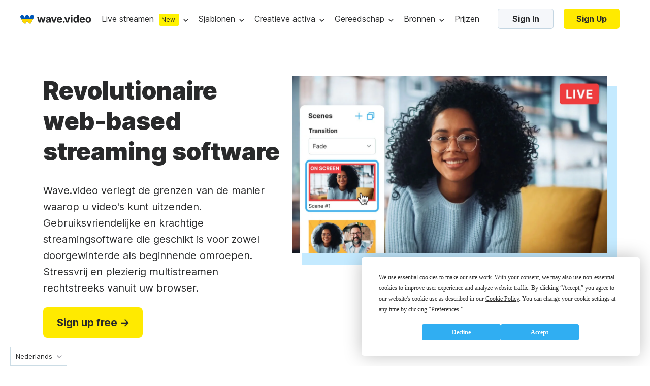

--- FILE ---
content_type: text/html
request_url: https://wave.video/nl/live-streaming/streaming-software
body_size: 18151
content:
<!DOCTYPE html><html lang="nl-nl" data-version="1831"><head><style>
    @import url('https://fonts.googleapis.com/css?family=Source+Code+Pro&display=swap');
    @import url(https://assets.animatron.com/fonts/inter/inter.css);
    html { font-family: 'Inter', sans-serif; }
    @supports (font-variation-settings: normal) {
        html { font-family: 'Inter var', sans-serif; }
    }
</style><meta name="viewport" content="width=device-width" /><script src="https://www.googleoptimize.com/optimize.js?id=OPT-TPDLTPF"></script><link rel="icon" type="image/x-icon" href="https://assets.animatron.com/landings/static/wv-favicon.ico" /><link rel="canonical" href="https://wave.video/nl/live-streaming/streaming-software" /><meta charset="utf-8" /><meta property="og:url" content="https://wave.video/nl/live-streaming/streaming-software" /><title>Eenvoudige streamingsoftware | Wave.video</title><meta property="og:title" content="Eenvoudige streamingsoftware | Wave.video" /><meta name="twitter:title" content="Eenvoudige streamingsoftware | Wave.video" /><meta name="twitter:image" content="https://assets.animatron.com/static/images/data/tools/live-streaming/streaming-software/preview.jpg" /><meta property="og:image" content="https://assets.animatron.com/static/images/data/tools/live-streaming/streaming-software/preview.jpg" /><meta name="description" content="Robuuste en gebruiksvriendelijke streaming software voor live video's en video-opnames op professioneel niveau. Stream in één keer naar YouTube- en Facebook-bestemmingen. Begin gratis." /><meta property="og:description" content="Robuuste en gebruiksvriendelijke streaming software voor live video's en video-opnames op professioneel niveau. Stream in één keer naar YouTube- en Facebook-bestemmingen. Begin gratis." /><meta name="twitter:description" content="Robuuste en gebruiksvriendelijke streaming software voor live video's en video-opnames op professioneel niveau. Stream in één keer naar YouTube- en Facebook-bestemmingen. Begin gratis." /><meta name="twitter:card" content="summary_large_image" /><meta property="og:type" content="website" /><meta name="google-site-verification" content="hk8J_7_ECOaQHTshxD-UJMmRxGoq5MTvJR72Q_Mf_Sw" /><meta name="next-head-count" content="18" /><noscript data-n-css=""></noscript><script defer="" nomodule="" src="https://assets.animatron.com/landings/_next/static/chunks/polyfills-a40ef1678bae11e696dba45124eadd70.js"></script><script src="https://assets.animatron.com/landings/_next/static/chunks/webpack-d6673b30f0d48d9e0254.js" defer=""></script><script src="https://assets.animatron.com/landings/_next/static/chunks/framework.cb8b56167f869b41e4b0.js" defer=""></script><script src="https://assets.animatron.com/landings/_next/static/chunks/commons.9bee58435f5e2ebd6ce8.js" defer=""></script><script src="https://assets.animatron.com/landings/_next/static/chunks/f6078781a05fe1bcb0902d23dbbb2662c8d200b3.5f4460c624a3f0057fc4.js" defer=""></script><script src="https://assets.animatron.com/landings/_next/static/chunks/main-908998ac8286b3c5bd61.js" defer=""></script><script src="https://assets.animatron.com/landings/_next/static/chunks/71247caf95475e3ea7f9a0f8a30beb258b23d005.0a5a377c754326316d19.js" defer=""></script><script src="https://assets.animatron.com/landings/_next/static/chunks/pages/_app-6df842f75ad8ed23f487.js" defer=""></script><script src="https://assets.animatron.com/landings/_next/static/chunks/pages/index-24ae8a8cdeb1fea95bb5.js" defer=""></script><script src="https://assets.animatron.com/landings/_next/static/4ZyUCg3lbz-0T-TAjK6VV/_buildManifest.js" defer=""></script><script src="https://assets.animatron.com/landings/_next/static/4ZyUCg3lbz-0T-TAjK6VV/_ssgManifest.js" defer=""></script><style data-styled="" data-styled-version="5.2.3">.cqIrmd:not(:empty){position:fixed;margin-left:auto;padding-top:95px;width:100%;height:unset;max-height:100%;top:0;left:0;right:0;overflow:visible;z-index:1000;display:-webkit-box;display:-webkit-flex;display:-ms-flexbox;display:flex;-webkit-flex-direction:column;-ms-flex-direction:column;flex-direction:column;-webkit-align-items:end;-webkit-box-align:end;-ms-flex-align:end;align-items:end;pointer-events:none;}/*!sc*/
data-styled.g1[id="das1dl-0"]{content:"cqIrmd,"}/*!sc*/
.izTNNb{display:-webkit-box;display:-webkit-flex;display:-ms-flexbox;display:flex;-webkit-flex-direction:row;-ms-flex-direction:row;flex-direction:row;-webkit-flex-wrap:wrap;-ms-flex-wrap:wrap;flex-wrap:wrap;-webkit-box-pack:space-evenly;-webkit-justify-content:space-evenly;-ms-flex-pack:space-evenly;justify-content:space-evenly;}/*!sc*/
data-styled.g2[id="sc-1iqie1x-0"]{content:"izTNNb,"}/*!sc*/
.kBIVXA{display:-webkit-box;display:-webkit-flex;display:-ms-flexbox;display:flex;-webkit-flex-direction:column;-ms-flex-direction:column;flex-direction:column;width:100%;}/*!sc*/
data-styled.g5[id="sc-1iqie1x-3"]{content:"kBIVXA,"}/*!sc*/
:root{--white:#ffffff;--gray_10:#f4f6f7;--gray_20:#f3f6f7;--gray_40:#e9eef1;--gray_50:#e0e7eb;--gray_100:#ccd7dd;--gray_100_20:rgba(0,56,87,0.2);--gray_200:#bcc6cc;--gray_300:#aab3b9;--gray_400:#8b9499;--gray_500:#71777a;--gray_600:#575c5e;--gray_700:#3f4244;--gray_800:#333536;--gray_900:#292a2b;--gray_950:#1b1c1c;--gray_970:rgba(31,32,32,1);--blue_100_10:rgb(48,174,242,0.1);--blue_100_20:rgb(48,174,242,0.2);--blue_20:#d9f2ff;--blue_50:#a5dfff;--blue_100:#30aef2;--blue_200:#0693e0;--blue_250:#2c88b9;--error:#ee3d3d;--error_bkg:#ffe3e3;--green_bkb:#dcf4d9;--gray_to_black:sepia(36%) saturate(760%) hue-rotate(164deg) brightness(30%) contrast(98%);--gray_to_white:invert(100%) sepia(100%) saturate(14%) hue-rotate(212deg) brightness(104%) contrast(104%);--any_to_gray_20:brightness(0) saturate(100%) invert(62%) sepia(99%) saturate(0) hue-rotate(84deg) brightness(135%) contrast(137%);--any_to_gray_400:brightness(0) saturate(100%) invert(58%) sepia(16%) saturate(152%) hue-rotate(158deg) brightness(96%) contrast(93%);--any_to_gray_600:brightness(0) saturate(100%) invert(35%) sepia(11%) saturate(207%) hue-rotate(151deg) brightness(94%) contrast(87%);--any_to_gray_800:brightness(0) saturate(100%) invert(16%) sepia(4%) saturate(464%) hue-rotate(155deg) brightness(100%) contrast(88%);}/*!sc*/
#modal-root{top:0;left:0;width:100%;height:100%;z-index:999;position:fixed;pointer-events:none;}/*!sc*/
html{height:auto;}/*!sc*/
body{display:block !important;margin:0;padding:0;min-width:320px;-webkit-tap-highlight-color:transparent;-webkit-touch-callout:none;-webkit-text-size-adjust:100%;-webkit-font-smoothing:antialiased;}/*!sc*/
*{box-sizing:border-box;}/*!sc*/
ul,li{padding:0;margin:0;list-style-type:none;}/*!sc*/
a{-webkit-text-decoration:none;text-decoration:none;-webkit-transition:0.3s;transition:0.3s;color:#2294df;}/*!sc*/
button,input{padding:0;outline:none;background:none;border:none;font-family:inherit;}/*!sc*/
input:focus{outline:none;}/*!sc*/
h1,h2,h3,h4,h5,h6,p{margin:0;font-weight:normal;}/*!sc*/
img,object{max-width:100%;}/*!sc*/
main > section:nth-of-type(2) h2{font-size:40px;line-height:54px;}/*!sc*/
data-styled.g9[id="sc-global-mNjRv1"]{content:"sc-global-mNjRv1,"}/*!sc*/
.coeMug{display:inline-block;color:#fff;font-weight:700;border-radius:5px;border:none;cursor:pointer;vertical-align:top;white-space:nowrap;-webkit-transition:color,border-color,background-color 0.3s ease;transition:color,border-color,background-color 0.3s ease;text-align:center;font-size:16px;padding:0 25px;height:40px;line-height:40px;font-size:16px;font-weight:normal;font-style:normal;font-stretch:normal;line-height:normal;color:#292a2b;text-transform:none;background-color:transparent;padding:0;color:var(--blue_100);display:inline;font-size:14px;line-height:1;}/*!sc*/
.coeMug:focus{outline:0 none;}/*!sc*/
.coeMug *{cursor:pointer;}/*!sc*/
.coeMug:disabled{cursor:default;opacity:0.7;}/*!sc*/
.coeMug:hover{color:#2294df;}/*!sc*/
.coeMug:disabled{color:#919eaa;border-color:#919eaa;cursor:default;}/*!sc*/
.fqVTlV{display:inline-block;color:#fff;font-weight:700;border-radius:5px;border:none;cursor:pointer;vertical-align:top;white-space:nowrap;-webkit-transition:color,border-color,background-color 0.3s ease;transition:color,border-color,background-color 0.3s ease;text-align:center;font-size:16px;padding:0 25px;height:40px;line-height:40px;line-height:normal;color:#292a2b;background-color:#f5f7fa;border:1px solid rgba(1,83,130,0.2);}/*!sc*/
.fqVTlV:focus{outline:0 none;}/*!sc*/
.fqVTlV *{cursor:pointer;}/*!sc*/
.fqVTlV:disabled{cursor:default;opacity:0.7;}/*!sc*/
.fqVTlV:after{display:inline-block;vertical-align:middle;height:108%;content:'';}/*!sc*/
.fqVTlV:hover{background-color:#ebeef5;}/*!sc*/
.fqVTlV:disabled{color:#919eaa;pointer-events:none;}/*!sc*/
data-styled.g18[id="b0kwwh-0"]{content:"coeMug,fqVTlV,"}/*!sc*/
.bwDXxE{display:inline-block;color:#fff;font-weight:700;border-radius:5px;border:none;cursor:pointer;vertical-align:top;white-space:nowrap;-webkit-transition:color,border-color,background-color 0.3s ease;transition:color,border-color,background-color 0.3s ease;text-align:center;font-size:16px;padding:0 25px;height:40px;line-height:40px;font-size:16px;font-weight:normal;font-style:normal;font-stretch:normal;line-height:normal;color:#292a2b;text-transform:none;background-color:transparent;padding:0;color:var(--blue_100);display:inline;font-size:14px;line-height:1;}/*!sc*/
.bwDXxE:focus{outline:0 none;}/*!sc*/
.bwDXxE *{cursor:pointer;}/*!sc*/
.bwDXxE:disabled{cursor:default;opacity:0.7;}/*!sc*/
.bwDXxE:hover{color:#2294df;}/*!sc*/
.bwDXxE:disabled{color:#919eaa;border-color:#919eaa;cursor:default;}/*!sc*/
.hvymur{display:inline-block;color:#fff;font-weight:700;border-radius:5px;border:none;cursor:pointer;vertical-align:top;white-space:nowrap;-webkit-transition:color,border-color,background-color 0.3s ease;transition:color,border-color,background-color 0.3s ease;text-align:center;font-size:16px;padding:0 25px;height:40px;line-height:40px;color:#fff;background-color:var(--blue_100);}/*!sc*/
.hvymur:focus{outline:0 none;}/*!sc*/
.hvymur *{cursor:pointer;}/*!sc*/
.hvymur:disabled{cursor:default;opacity:0.7;}/*!sc*/
.hvymur:hover,.hvymur:focus{background-color:var(--blue_200);}/*!sc*/
.hvymur:disabled{color:#919eaa;pointer-events:none;background:#f5f7fa;}/*!sc*/
.kpqwMI{display:inline-block;color:#fff;font-weight:700;border-radius:5px;border:none;cursor:pointer;vertical-align:top;white-space:nowrap;-webkit-transition:color,border-color,background-color 0.3s ease;transition:color,border-color,background-color 0.3s ease;text-align:center;height:60px;line-height:60px;font-size:20px;min-width:196px;border-radius:8px;text-align:center;color:#292a2b;background:#ffea00;}/*!sc*/
.kpqwMI:focus{outline:0 none;}/*!sc*/
.kpqwMI *{cursor:pointer;}/*!sc*/
.kpqwMI:disabled{cursor:default;opacity:0.7;}/*!sc*/
.kpqwMI:hover{background:yellow;}/*!sc*/
.kTQwug{display:inline-block;color:#fff;font-weight:700;border-radius:5px;border:none;cursor:pointer;vertical-align:top;white-space:nowrap;-webkit-transition:color,border-color,background-color 0.3s ease;transition:color,border-color,background-color 0.3s ease;text-align:center;font-size:16px;padding:0 25px;height:40px;line-height:40px;font-size:16px;font-weight:normal;font-style:normal;font-stretch:normal;line-height:normal;color:#292a2b;text-transform:none;background-color:transparent;padding:0;color:var(--blue_100);display:inline;font-size:14px;line-height:1;color:#292A2B;}/*!sc*/
.kTQwug:focus{outline:0 none;}/*!sc*/
.kTQwug *{cursor:pointer;}/*!sc*/
.kTQwug:disabled{cursor:default;opacity:0.7;}/*!sc*/
.kTQwug:hover{color:#2294df;}/*!sc*/
.kTQwug:disabled{color:#919eaa;border-color:#919eaa;cursor:default;}/*!sc*/
data-styled.g21[id="b0kwwh-0-a"]{content:"bwDXxE,hvymur,kpqwMI,kTQwug,"}/*!sc*/
.eRYVYw{-webkit-text-decoration:none;text-decoration:none;}/*!sc*/
data-styled.g22[id="sc-17nnn0g-0"]{content:"eRYVYw,"}/*!sc*/
.jsowbC{pointer-events:all;box-shadow:0 5px 30px rgba(4,25,79,0.2);background-color:var(--white);border-radius:4px;-webkit-transform-origin:top;-ms-transform-origin:top;transform-origin:top;-webkit-transition:visibility 0.1s,opacity 0.2s,-webkit-transform 0.1s ease;-webkit-transition:visibility 0.1s,opacity 0.2s,transform 0.1s ease;transition:visibility 0.1s,opacity 0.2s,transform 0.1s ease;z-index:140;position:absolute;-webkit-animation-duration:0.2s;animation-duration:0.2s;-webkit-animation-fill-mode:forwards;animation-fill-mode:forwards;top:47px;left:50%;-webkit-transform:translateX(-50%);-ms-transform:translateX(-50%);transform:translateX(-50%);opacity:0;}/*!sc*/
@-webkit-keyframes fadeIn{from{opacity:0;visibility:hidden;}to{opacity:1;visibility:visible;}}/*!sc*/
@keyframes fadeIn{from{opacity:0;visibility:hidden;}to{opacity:1;visibility:visible;}}/*!sc*/
.jsowbC li{width:100%;}/*!sc*/
.jsowbC li:hover{background-color:rgba(9,188,228,0.1);}/*!sc*/
.jsowbC li a,.jsowbC li span{color:var(--gray_900);min-height:45px;line-height:45px;}/*!sc*/
.jsowbC li a,.jsowbC li span,.jsowbC li button{display:-webkit-box;display:-webkit-flex;display:-ms-flexbox;display:flex;-webkit-box-pack:center;-webkit-justify-content:center;-ms-flex-pack:center;justify-content:center;-webkit-align-items:center;-webkit-box-align:center;-ms-flex-align:center;align-items:center;font-size:16px;font-weight:400;width:100%;-webkit-box-pack:start;-webkit-justify-content:flex-start;-ms-flex-pack:start;justify-content:flex-start;white-space:nowrap;-webkit-text-decoration:none;text-decoration:none;padding:0 30px;cursor:pointer;}/*!sc*/
.jsowbC:before,.jsowbC:after{content:'';width:0;height:0;border-style:solid;border-width:0 7.5px 10px 7.5px;position:absolute;top:1px;margin-left:auto;margin-right:auto;-webkit-transform:translateY(-100%);-ms-transform:translateY(-100%);transform:translateY(-100%);z-index:1;border-color:transparent transparent var(--white) transparent;}/*!sc*/
.jsowbC:after{border-width:0 8.5px 10px 8.5px;-webkit-transform:translateY(-105%);-ms-transform:translateY(-105%);transform:translateY(-105%);z-index:0;border-color:transparent transparent var(--gray_50) transparent;}/*!sc*/
.jsowbC:after,.jsowbC:before{left:0;right:0;}/*!sc*/
data-styled.g23[id="sc-7to3jy-0"]{content:"jsowbC,"}/*!sc*/
.fayfTW{display:-webkit-box;display:-webkit-flex;display:-ms-flexbox;display:flex;-webkit-box-pack:center;-webkit-justify-content:center;-ms-flex-pack:center;justify-content:center;-webkit-align-items:center;-webkit-box-align:center;-ms-flex-align:center;align-items:center;height:100%;-webkit-align-items:center;-webkit-box-align:center;-ms-flex-align:center;align-items:center;position:relative;pointer-events:all;}/*!sc*/
.fayfTW:after{width:10px;height:6px;content:'';margin-left:8px;cursor:pointer;}/*!sc*/
.fayfTW:before{content:'';display:none;position:absolute;bottom:0;width:px;height:15px;-webkit-transform:translateY(100%);-ms-transform:translateY(100%);transform:translateY(100%);left:50%;-webkit-transform:translateX(-50%);-ms-transform:translateX(-50%);transform:translateX(-50%);top:60%;bottom:auto;border-radius:100% 100% 0 0;height:calc(100% + 15px);}/*!sc*/
.fayfTW:after{background:url(https://assets.animatron.com/static/images/dropdown_arrow_black.svg) no-repeat center transparent;-webkit-transition:0.3s;transition:0.3s;-webkit-filter:none;filter:none;}/*!sc*/
.fayfTW:hover:after{-webkit-transform:rotate(180deg);-ms-transform:rotate(180deg);transform:rotate(180deg);-webkit-filter:invert(48%) sepia(36%) saturate(876%) hue-rotate(146deg) brightness(110%) contrast(98%);filter:invert(48%) sepia(36%) saturate(876%) hue-rotate(146deg) brightness(110%) contrast(98%);}/*!sc*/
.fayfTW .sc-7to3jy-0{opacity:0;z-index:134;max-height:100vh;max-width:-webkit-fit-content;max-width:-moz-fit-content;max-width:fit-content;-webkit-transition:opacity 200ms ease-in-out;transition:opacity 200ms ease-in-out;-webkit-transition-delay:250ms;transition-delay:250ms;pointer-events:none;}/*!sc*/
.fayfTW:hover{z-index:135;}/*!sc*/
.fayfTW:hover .sc-7to3jy-0{-webkit-transition:all 200ms ease-in-out;transition:all 200ms ease-in-out;}/*!sc*/
.fayfTW:hover:before{display:block;}/*!sc*/
data-styled.g30[id="sc-1kjq348-1"]{content:"fayfTW,"}/*!sc*/
.lhWINm{display:none;}/*!sc*/
@media (max-width:1200px){.lhWINm{display:block;}}/*!sc*/
data-styled.g32[id="kdpbem-1"]{content:"lhWINm,"}/*!sc*/
.kJHQMv{display:-webkit-box;display:-webkit-flex;display:-ms-flexbox;display:flex;-webkit-align-items:center;-webkit-box-align:center;-ms-flex-align:center;align-items:center;-webkit-box-pack:justify;-webkit-justify-content:space-between;-ms-flex-pack:justify;justify-content:space-between;-webkit-flex:1;-ms-flex:1;flex:1;}/*!sc*/
@media (max-width:1200px){.kJHQMv{display:none !important;}}/*!sc*/
data-styled.g33[id="kdpbem-2"]{content:"kJHQMv,"}/*!sc*/
.ehWrJW{top:0;left:0;right:0;z-index:111;display:-webkit-box;display:-webkit-flex;display:-ms-flexbox;display:flex;-webkit-transition:0.3s;transition:0.3s;-webkit-align-items:stretch;-webkit-box-align:stretch;-ms-flex-align:stretch;align-items:stretch;max-height:74px;-webkit-box-pack:justify;-webkit-justify-content:space-between;-ms-flex-pack:justify;justify-content:space-between;position:-webkit-sticky;position:sticky;padding:14.5px 40px;background:#fff;}/*!sc*/
@media (max-width:768px){.ehWrJW{padding:15px 20px;border-bottom:1px solid rgba(255,255,255,0.1);}}/*!sc*/
.ehWrJW nav{-webkit-flex:1;-ms-flex:1;flex:1;display:-webkit-box;display:-webkit-flex;display:-ms-flexbox;display:flex;-webkit-align-items:center;-webkit-box-align:center;-ms-flex-align:center;align-items:center;}/*!sc*/
@media (max-width:768px){.ehWrJW nav{top:0;right:0;width:80%;z-index:101;display:-webkit-box;display:-webkit-flex;display:-ms-flexbox;display:flex;height:100vh;padding:20px;position:absolute;-webkit-align-items:flex-start;-webkit-box-align:flex-start;-ms-flex-align:flex-start;align-items:flex-start;background-color:#292a2b;-webkit-flex-direction:column-reverse;-ms-flex-direction:column-reverse;flex-direction:column-reverse;}}/*!sc*/
.ehWrJW nav > ul{display:-webkit-box;display:-webkit-flex;display:-ms-flexbox;display:flex;margin-left:68px;}/*!sc*/
@media (max-width:768px){.ehWrJW nav > ul{margin-left:0;margin-top:24px;-webkit-flex-direction:column;-ms-flex-direction:column;flex-direction:column;}}/*!sc*/
@media (min-width:1200px) and (max-width:1350px){.ehWrJW nav > ul{margin-left:20px;}.ehWrJW nav > ul > li{margin-right:20px !important;}}/*!sc*/
.ehWrJW nav > ul > li{display:-webkit-box;display:-webkit-flex;display:-ms-flexbox;display:flex;-webkit-box-pack:center;-webkit-justify-content:center;-ms-flex-pack:center;justify-content:center;-webkit-align-items:center;-webkit-box-align:center;-ms-flex-align:center;align-items:center;margin-right:40px;-webkit-box-pack:start;-webkit-justify-content:flex-start;-ms-flex-pack:start;justify-content:flex-start;}/*!sc*/
@media (max-width:768px){.ehWrJW nav > ul > li{-webkit-box-pack:start;-webkit-justify-content:flex-start;-ms-flex-pack:start;justify-content:flex-start;}}/*!sc*/
.ehWrJW nav a,.ehWrJW nav button{display:-webkit-box;display:-webkit-flex;display:-ms-flexbox;display:flex;-webkit-box-pack:center;-webkit-justify-content:center;-ms-flex-pack:center;justify-content:center;-webkit-align-items:center;-webkit-box-align:center;-ms-flex-align:center;align-items:center;height:100%;font-size:16px;cursor:pointer;font-weight:400;line-height:45px;-webkit-text-decoration:none;text-decoration:none;-webkit-box-pack:start;-webkit-justify-content:flex-start;-ms-flex-pack:start;justify-content:flex-start;}/*!sc*/
@media (max-width:768px){.ehWrJW nav a,.ehWrJW nav button{color:#ffffff;line-height:45px;}}/*!sc*/
.ehWrJW nav .sc-1kjq348-1{-webkit-align-items:baseline;-webkit-box-align:baseline;-ms-flex-align:baseline;align-items:baseline;}/*!sc*/
.ehWrJW .sc-1kjq348-1:hover > a,.ehWrJW .sc-1kjq348-1:hover > button,.ehWrJW .sc-1kjq348-1:hover > button *{color:var(--blue_100);}/*!sc*/
.ehWrJW .sc-7to3jy-0 a{color:#292a2b;}/*!sc*/
.ehWrJW .sc-7to3jy-0:hover button{color:var(--blue_100);}/*!sc*/
.ehWrJW .sc-7to3jy-0:hover a:hover{color:var(--blue_100);}/*!sc*/
.ehWrJW nav a,.ehWrJW nav button{color:#292a2b;font-weight:normal;}/*!sc*/
.ehWrJW nav a:hover,.ehWrJW nav button:hover{color:var(--blue_100);}/*!sc*/
.ehWrJW ul > li > .sc-7to3jy-0 > a{color:#292a2b;}/*!sc*/
.ehWrJW ul > li > .sc-7to3jy-0 > a:hover{color:var(--blue_100)!important;}/*!sc*/
data-styled.g34[id="kdpbem-3"]{content:"ehWrJW,"}/*!sc*/
.llOmoU{overflow:auto;height:0;opacity:0;}/*!sc*/
data-styled.g39[id="sc-1nsepjs-0"]{content:"llOmoU,"}/*!sc*/
.iCgPtR{cursor:pointer;background-repeat:no-repeat;background-position:50% 50%;background-size:contain;position:absolute;right:20px;top:35px;width:20px;height:12px;background-image:url(https://assets.animatron.com/static/images/arrow-down-collapse-gray-thin.svg);background-size:contain;pointer-events:none;}/*!sc*/
data-styled.g41[id="sc-19esbuv-0"]{content:"iCgPtR,"}/*!sc*/
.jEEYrg{padding:0;}/*!sc*/
data-styled.g42[id="sc-1qrptgz-0"]{content:"jEEYrg,"}/*!sc*/
.dLvXaO{width:100%;}/*!sc*/
.dLvXaO h1,.dLvXaO h2,.dLvXaO h3,.dLvXaO h4,.dLvXaO h5,.dLvXaO h6{font-size:34px;font-weight:700;line-height:44px;margin:0;}/*!sc*/
.dLvXaO .yqcc6z-0{font-size:16px;font-weight:400;line-height:28px;}/*!sc*/
.dLvXaO h1,.dLvXaO h2,.dLvXaO h3,.dLvXaO h4,.dLvXaO h5,.dLvXaO h6{color:var(--gray_900);}/*!sc*/
.dLvXaO .yqcc6z-0{color:var(--gray_900);}/*!sc*/
data-styled.g54[id="yqcc6z-1"]{content:"dLvXaO,"}/*!sc*/
.bLAzgW{display:-webkit-box;display:-webkit-flex;display:-ms-flexbox;display:flex;-webkit-flex-direction:column;-ms-flex-direction:column;flex-direction:column;}/*!sc*/
data-styled.g59[id="sc-1hc3xrh-2"]{content:"bLAzgW,"}/*!sc*/
.cxmalD{font-size:16px;line-height:18px;font-weight:bold;margin-left:20px;margin-bottom:16px;white-space:nowrap;}/*!sc*/
data-styled.g60[id="sc-1hc3xrh-3"]{content:"cxmalD,"}/*!sc*/
.iulMaE{max-width:190px;margin:0 20px 21px;}/*!sc*/
data-styled.g61[id="sc-1hc3xrh-4"]{content:"iulMaE,"}/*!sc*/
.jfXnfl{display:-webkit-box;display:-webkit-flex;display:-ms-flexbox;display:flex;margin-top:6px;margin-bottom:10px;}/*!sc*/
.jfXnfl ul{width:100%;}/*!sc*/
data-styled.g62[id="sc-1hc3xrh-5"]{content:"jfXnfl,"}/*!sc*/
.iytemm{margin-right:0;font-size:14px;min-height:unset;}/*!sc*/
.iytemm a{padding:0 20px !important;}/*!sc*/
data-styled.g63[id="sc-1hc3xrh-6"]{content:"iytemm,"}/*!sc*/
.jkeFqT{display:inline-block;max-width:-webkit-fit-content;max-width:-moz-fit-content;max-width:fit-content;margin-left:20px;font-size:14px;max-height:45px;margin-top:auto;-webkit-text-decoration:underline !important;text-decoration:underline !important;}/*!sc*/
data-styled.g64[id="sc-1hc3xrh-7"]{content:"jkeFqT,"}/*!sc*/
.juccSI{display:inline-block;max-width:-webkit-fit-content;max-width:-moz-fit-content;max-width:fit-content;margin-left:20px;margin-top:26px;color:#fff !important;font-weight:bold !important;}/*!sc*/
data-styled.g65[id="sc-1hc3xrh-8"]{content:"juccSI,"}/*!sc*/
.iVFzqC{display:-webkit-box;display:-webkit-flex;display:-ms-flexbox;display:flex;-webkit-flex-direction:row;-ms-flex-direction:row;flex-direction:row;padding:41px 20px 20px;}/*!sc*/
.fsqnFs{display:-webkit-box;display:-webkit-flex;display:-ms-flexbox;display:flex;-webkit-flex-direction:row;-ms-flex-direction:row;flex-direction:row;padding:41px 12px 23px;}/*!sc*/
data-styled.g66[id="sc-1hc3xrh-9"]{content:"iVFzqC,fsqnFs,"}/*!sc*/
.eYOSOR{padding:0 !important;height:auto !important;}/*!sc*/
data-styled.g67[id="sc-1hc3xrh-10"]{content:"eYOSOR,"}/*!sc*/
.jBVHJv{display:-webkit-box;display:-webkit-flex;display:-ms-flexbox;display:flex;overflow-x:hidden;max-width:unset;}/*!sc*/
data-styled.g69[id="sc-1hc3xrh-12"]{content:"jBVHJv,"}/*!sc*/
.jAYpCy{padding:10px 0;}/*!sc*/
.jAYpCy a[type='button']{width:100%;color:#292a2b;cursor:pointer;line-height:60px;padding-left:30px;}/*!sc*/
data-styled.g70[id="yrap79-0"]{content:"jAYpCy,"}/*!sc*/
.hNKjjw{display:-webkit-box;display:-webkit-flex;display:-ms-flexbox;display:flex;min-width:240px;min-height:60px;position:relative;-webkit-align-items:center;-webkit-box-align:center;-ms-flex-align:center;align-items:center;-webkit-flex-direction:row;-ms-flex-direction:row;flex-direction:row;}/*!sc*/
.hNKjjw a{-webkit-flex:1;-ms-flex:1;flex:1;padding-left:30px;font-weight:700 !important;line-height:60px !important;}/*!sc*/
.hNKjjw:hover{background-color:rgba(32,171,210,0.1);}/*!sc*/
data-styled.g72[id="yrap79-2"]{content:"hNKjjw,"}/*!sc*/
.dpLBFT{display:-webkit-box;display:-webkit-flex;display:-ms-flexbox;display:flex;-webkit-box-pack:center;-webkit-justify-content:center;-ms-flex-pack:center;justify-content:center;-webkit-align-items:center;-webkit-box-align:center;-ms-flex-align:center;align-items:center;border-radius:12px;background-color:#fff200;line-height:24px;color:#292a2b;font-size:12px;font-weight:700;text-align:center;text-transform:uppercase;display:inline-block;padding:0 12px;}/*!sc*/
.dpLBFT:before{content:'';display:block;background-repeat:no-repeat;background-position:center center;background-size:contain;}/*!sc*/
@media (max-width:768px){.dpLBFT:before{margin:0;}}/*!sc*/
data-styled.g73[id="sc-18whk5e-0"]{content:"dpLBFT,"}/*!sc*/
.gMhNZb{top:57px;}/*!sc*/
.gMhNZb a{padding-right:30px;}/*!sc*/
.cftrfV{top:57px;left:-200px;-webkit-transform:none;-ms-transform:none;transform:none;}/*!sc*/
.cftrfV a{padding-right:30px;}/*!sc*/
.cftrfV:before,.cftrfV:after{margin-left:26%;}/*!sc*/
.dCboZh{top:57px;left:50px;}/*!sc*/
.dCboZh a{padding-right:30px;}/*!sc*/
@media (min-width:1023px) and (max-width:1150px){.dCboZh{left:40px;}}/*!sc*/
.dCboZh:before,.dCboZh:after{-webkit-transform:translateY(-100%) translateX(-23px);-ms-transform:translateY(-100%) translateX(-23px);transform:translateY(-100%) translateX(-23px);}/*!sc*/
@media (min-width:1023px) and (max-width:1150px){.dCboZh:before,.dCboZh:after{-webkit-transform:translateY(-100%) translateX(0);-ms-transform:translateY(-100%) translateX(0);transform:translateY(-100%) translateX(0);}}/*!sc*/
data-styled.g74[id="sc-1kmxkha-0"]{content:"gMhNZb,cftrfV,dCboZh,"}/*!sc*/
.kRTRsg .sc-1kjq348-1:before{left:-200px;-webkit-transform:none;-ms-transform:none;transform:none;}/*!sc*/
.jIeLAK .sc-1kjq348-1:before{left:50px;}/*!sc*/
@media (min-width:1023px) and (max-width:1150px){.jIeLAK .sc-1kjq348-1:before{left:40px;}}/*!sc*/
data-styled.g75[id="sc-1kmxkha-1"]{content:"cQoMYh,kRTRsg,jIeLAK,"}/*!sc*/
.gqvyHk{margin-left:10px;border-radius:4px;text-transform:none;font-weight:normal;padding:0 5px;cursor:pointer;}/*!sc*/
data-styled.g76[id="sc-1kmxkha-2"]{content:"gqvyHk,"}/*!sc*/
.cvIDPw{display:-webkit-box;display:-webkit-flex;display:-ms-flexbox;display:flex;-webkit-flex-shrink:0;-ms-flex-negative:0;flex-shrink:0;color:var(--gray_900);}/*!sc*/
.cvIDPw img{max-width:100%;}/*!sc*/
data-styled.g77[id="sc-5i49fb-0"]{content:"cvIDPw,"}/*!sc*/
.iCoEVA{opacity:1;cursor:pointer;}/*!sc*/
data-styled.g88[id="uxhyop-1"]{content:"iCoEVA,"}/*!sc*/
.TPBMx{display:-webkit-box;display:-webkit-flex;display:-ms-flexbox;display:flex;-webkit-box-pack:center;-webkit-justify-content:center;-ms-flex-pack:center;justify-content:center;-webkit-align-items:center;-webkit-box-align:center;-ms-flex-align:center;align-items:center;display:-webkit-inline-box;display:-webkit-inline-flex;display:-ms-inline-flexbox;display:inline-flex;}/*!sc*/
data-styled.g89[id="uxhyop-2"]{content:"TPBMx,"}/*!sc*/
.jrNXYy{color:#292a2b;font-size:15px;font-weight:400;line-height:28px;height:unset;}/*!sc*/
data-styled.g94[id="sc-1619zg3-0"]{content:"jrNXYy,"}/*!sc*/
.bYWSHN{padding:0;margin:0 auto;max-width:1150px;}/*!sc*/
@media (max-width:1439px){.bYWSHN{padding:0 20px;}}/*!sc*/
.bYWQJC{padding:0;margin:0 auto;max-width:1160px;}/*!sc*/
@media (max-width:1439px){.bYWQJC{padding:0 20px;}}/*!sc*/
data-styled.g95[id="sc-1ibx895-0"]{content:"bYWSHN,bYWQJC,"}/*!sc*/
.iICdpe{display:-webkit-box;display:-webkit-flex;display:-ms-flexbox;display:flex;-webkit-box-pack:center;-webkit-justify-content:center;-ms-flex-pack:center;justify-content:center;-webkit-align-items:center;-webkit-box-align:center;-ms-flex-align:center;align-items:center;color:#919eaa;font-size:12px;line-height:19px;padding:36px 0 35px;-webkit-box-pack:start;-webkit-justify-content:flex-start;-ms-flex-pack:start;justify-content:flex-start;}/*!sc*/
@media (max-width:430px){.iICdpe{padding-top:30px;-webkit-box-pack:center;-webkit-justify-content:center;-ms-flex-pack:center;justify-content:center;}}/*!sc*/
data-styled.g96[id="sc-1n37iuv-0"]{content:"iICdpe,"}/*!sc*/
.ceFTWr{max-height:94px;}/*!sc*/
data-styled.g97[id="sc-1n37iuv-1"]{content:"ceFTWr,"}/*!sc*/
.kEKOCj{border-top:1px solid #ccdde6;background-color:#fff;}/*!sc*/
.kEKOCj .sc-1ibx895-0{box-sizing:content-box;}/*!sc*/
data-styled.g99[id="q5mixu-0"]{content:"kEKOCj,"}/*!sc*/
.cmGPYi{margin:0 auto;padding:26px 0 0;}/*!sc*/
@media (max-width:768px){.cmGPYi{padding:20px 0 0 0;}}/*!sc*/
data-styled.g100[id="q5mixu-1"]{content:"cmGPYi,"}/*!sc*/
.dnZlxh{font-size:18px;font-weight:700;line-height:22px;margin-bottom:16px;text-transform:capitalize;}/*!sc*/
data-styled.g101[id="q5mixu-2"]{content:"dnZlxh,"}/*!sc*/
.ddSMMU{min-width:220px;margin-top:41px;}/*!sc*/
.ddSMMU ul{padding-right:10px;}/*!sc*/
.ddSMMU a,.ddSMMU button{color:#292a2b;font-size:14px;font-weight:400;line-height:30px;-webkit-align-items:center;-webkit-box-align:center;-ms-flex-align:center;align-items:center;-webkit-text-decoration:none;text-decoration:none;}/*!sc*/
.ddSMMU a:hover,.ddSMMU button:hover{color:#2294df;}/*!sc*/
.ddSMMU .q5mixu-2,.ddSMMU button{color:#292a2b;}/*!sc*/
@media (max-width:768px){.ddSMMU{min-width:50%;}}/*!sc*/
@media (max-width:430px){.ddSMMU{-webkit-flex:1;-ms-flex:1;flex:1;min-width:unset;}.ddSMMU:first-child,.ddSMMU:nth-child(2){margin-top:16px;}.ddSMMU a,.ddSMMU button{font-size:12px;line-height:16px;}.ddSMMU .q5mixu-2{font-size:16px;line-height:19px;margin-bottom:16px;}}/*!sc*/
data-styled.g102[id="q5mixu-3"]{content:"ddSMMU,"}/*!sc*/
.jygYYD{padding:0;display:-webkit-box;display:-webkit-flex;display:-ms-flexbox;display:flex;-webkit-box-pack:end;-webkit-justify-content:flex-end;-ms-flex-pack:end;justify-content:flex-end;}/*!sc*/
@media (max-width:768px){.jygYYD{-webkit-box-pack:center;-webkit-justify-content:center;-ms-flex-pack:center;justify-content:center;}}/*!sc*/
.jygYYD ul{display:-webkit-box;display:-webkit-flex;display:-ms-flexbox;display:flex;-webkit-flex-direction:row;-ms-flex-direction:row;flex-direction:row;gap:31px;}/*!sc*/
@media (max-width:430px){.jygYYD ul{gap:17px;}}/*!sc*/
data-styled.g103[id="q5mixu-4"]{content:"jygYYD,"}/*!sc*/
.gpwEgS{-webkit-transition:all 0.3s ease-in-out;transition:all 0.3s ease-in-out;background-size:auto;}/*!sc*/
.gpwEgS:hover{-webkit-transform:scale(1.1);-ms-transform:scale(1.1);transform:scale(1.1);-webkit-transition:all 0.3s ease-in-out;transition:all 0.3s ease-in-out;}/*!sc*/
.gpwEgS img{height:32px;}/*!sc*/
data-styled.g104[id="q5mixu-5"]{content:"gpwEgS,"}/*!sc*/
.hqOZFR{display:-webkit-box;display:-webkit-flex;display:-ms-flexbox;display:flex;margin-bottom:40px;-webkit-box-pack:justify;-webkit-justify-content:space-between;-ms-flex-pack:justify;justify-content:space-between;-webkit-flex-wrap:wrap;-ms-flex-wrap:wrap;flex-wrap:wrap;}/*!sc*/
@media (max-width:768px){.hqOZFR{-webkit-flex-wrap:wrap;-ms-flex-wrap:wrap;flex-wrap:wrap;margin-bottom:36px;}}/*!sc*/
data-styled.g105[id="q5mixu-6"]{content:"hqOZFR,"}/*!sc*/
.eieEOg{margin-top:13px;-webkit-align-items:flex-end;-webkit-box-align:flex-end;-ms-flex-align:flex-end;align-items:flex-end;-webkit-box-pack:justify;-webkit-justify-content:space-between;-ms-flex-pack:justify;justify-content:space-between;}/*!sc*/
.eieEOg nav{margin-bottom:6.5px;}/*!sc*/
@media (max-width:768px){.eieEOg{-webkit-box-pack:center;-webkit-justify-content:center;-ms-flex-pack:center;justify-content:center;}.eieEOg label{text-align:center;}}/*!sc*/
@media (max-width:430px){.eieEOg{-webkit-box-pack:center;-webkit-justify-content:center;-ms-flex-pack:center;justify-content:center;}.eieEOg label{text-align:left;}.eieEOg nav{margin-bottom:0;}}/*!sc*/
data-styled.g106[id="q5mixu-7"]{content:"eieEOg,"}/*!sc*/
.dzLBiq{width:100%;max-width:459px;}/*!sc*/
data-styled.g107[id="ucha8k-0"]{content:"dzLBiq,"}/*!sc*/
.dundmB{font-size:16px;line-height:19px;font-weight:bold;color:#292a2b;}/*!sc*/
data-styled.g108[id="ucha8k-1"]{content:"dundmB,"}/*!sc*/
.brLPGs{width:inherit;margin:0 auto;}/*!sc*/
data-styled.g109[id="ucha8k-2"]{content:"brLPGs,"}/*!sc*/
.jzKCUR{width:100%;display:-webkit-box;display:-webkit-flex;display:-ms-flexbox;display:flex;margin-top:23px;min-height:48px;-webkit-align-self:center;-ms-flex-item-align:center;align-self:center;}/*!sc*/
@media (max-width:768px){.jzKCUR{height:40px;width:inherit;margin-top:12px;margin-bottom:31px;}}/*!sc*/
data-styled.g110[id="ucha8k-3"]{content:"jzKCUR,"}/*!sc*/
.gLKLnW{margin:0;width:100%;display:-webkit-box;display:-webkit-flex;display:-ms-flexbox;display:flex;-webkit-flex:1;-ms-flex:1;flex:1;color:#292a2b;font-size:16px;max-width:290px;background:#fff;padding:12px 15px;border:1px solid #ccdde6;border-radius:5px 0px 0px 5px;}/*!sc*/
.gLKLnW::-webkit-input-placeholder{color:#919eaa;}/*!sc*/
.gLKLnW::-moz-placeholder{color:#919eaa;}/*!sc*/
.gLKLnW:-ms-input-placeholder{color:#919eaa;}/*!sc*/
.gLKLnW::placeholder{color:#919eaa;}/*!sc*/
@media (max-width:430px){.gLKLnW{font-size:14px;max-width:unset;}}/*!sc*/
data-styled.g111[id="ucha8k-4"]{content:"gLKLnW,"}/*!sc*/
.dEnPdz{display:-webkit-box;display:-webkit-flex;display:-ms-flexbox;display:flex;-webkit-box-pack:center;-webkit-justify-content:center;-ms-flex-pack:center;justify-content:center;-webkit-align-items:center;-webkit-box-align:center;-ms-flex-align:center;align-items:center;margin:0;cursor:pointer;padding:0 30px;background:#f5f7fa;border-radius:0px 5px 5px 0px;border:1px solid #ccdde6;border-left:none;}/*!sc*/
.dEnPdz:disabled{cursor:not-allowed;}/*!sc*/
.dEnPdz span{margin-right:10px;}/*!sc*/
@media (max-width:430px){.dEnPdz{padding:0 20px;}}/*!sc*/
data-styled.g112[id="ucha8k-5"]{content:"dEnPdz,"}/*!sc*/
.eDKZLY{color:#292a2b;font-size:16px;font-weight:bold;}/*!sc*/
data-styled.g113[id="ucha8k-6"]{content:"eDKZLY,"}/*!sc*/
.cSrHjg{display:none;-webkit-flex:1;-ms-flex:1;flex:1;}/*!sc*/
@media (min-width:992px){.cSrHjg{display:block;}}/*!sc*/
data-styled.g114[id="jqggro-0"]{content:"cSrHjg,"}/*!sc*/
.VfTNm{background-color:#fff;}/*!sc*/
data-styled.g140[id="dd0mjk-0"]{content:"VfTNm,"}/*!sc*/
.jRLMeG{-webkit-transition:-webkit-transform 0.4s cubic-bezier(0.39,0.58,0.57,1);-webkit-transition:transform 0.4s cubic-bezier(0.39,0.58,0.57,1);transition:transform 0.4s cubic-bezier(0.39,0.58,0.57,1);}/*!sc*/
data-styled.g141[id="jm2it4-0"]{content:"jRLMeG,"}/*!sc*/
.jjvDrT > div{background-color:inherit;border-top:1px solid rgba(203,220,229,0.5);cursor:pointer;font-size:20px;font-weight:normal;line-height:1.6;color:#292a2b;position:relative;}/*!sc*/
.jjvDrT > div:last-of-type{margin-bottom:0;border-bottom:1px solid rgba(203,220,229,0.5);}/*!sc*/
.jjvDrT > div:hover{background-color:rgba(32,171,210,0.1);}/*!sc*/
.jjvDrT > div .fbwv2r-0{padding:25px 60px 25px 20px;}/*!sc*/
data-styled.g142[id="jm2it4-1"]{content:"jjvDrT,"}/*!sc*/
.hKsLIA{font-size:16px;line-height:1.75;color:#292a2b;padding:0 20px 20px;opacity:1;height:auto;-webkit-transition:all 0.2s ease;transition:all 0.2s ease;}/*!sc*/
.hKsLIA p{margin:0 0 15px;}/*!sc*/
.hKsLIA h5{font-size:16px;margin:10px 0;}/*!sc*/
.hKsLIA ul{margin-bottom:15px;}/*!sc*/
.hKsLIA li{list-style:disc inside;}/*!sc*/
data-styled.g143[id="jm2it4-2"]{content:"hKsLIA,"}/*!sc*/
.hccCVN a{color:#292a2b;-webkit-text-decoration:underline;text-decoration:underline;}/*!sc*/
.hccCVN a:hover{color:#2294df;}/*!sc*/
data-styled.g144[id="jm2it4-3"]{content:"hccCVN,"}/*!sc*/
.beVzvn{background-color:inherit;}/*!sc*/
data-styled.g146[id="sc-1ybu0tk-0"]{content:"beVzvn,"}/*!sc*/
.fgkWwi{text-align:center;margin-bottom:33px;}/*!sc*/
.fgkWwi .yqcc6z-0{display:none;}/*!sc*/
data-styled.g147[id="sc-1ybu0tk-1"]{content:"fgkWwi,"}/*!sc*/
.cMqhPF{padding:78px 0 81px;max-width:620px;margin:0 auto;}/*!sc*/
.cMqhPF a{color:#292a2b;-webkit-text-decoration:underline;text-decoration:underline;}/*!sc*/
.cMqhPF a:hover{color:#2294df;}/*!sc*/
data-styled.g148[id="sc-1ybu0tk-2"]{content:"cMqhPF,"}/*!sc*/
.eSplHe{background:#fff;padding:20px 0;}/*!sc*/
@media (min-width:992px){.eSplHe{padding:75px 0;}}/*!sc*/
data-styled.g154[id="f9f959-0"]{content:"eSplHe,"}/*!sc*/
.bUnYln{cursor:pointer;overflow:hidden;position:relative;padding:22px 53px 22px 20px;-webkit-transition:height 0.4s ease-in-out;transition:height 0.4s ease-in-out;height:74px;border-bottom:1px solid rgba(203,220,229,0.5);}/*!sc*/
.bUnYln img{-webkit-transform:rotate(180deg);-ms-transform:rotate(180deg);transform:rotate(180deg);}/*!sc*/
.BAQqd{cursor:pointer;overflow:hidden;position:relative;padding:22px 53px 22px 20px;-webkit-transition:height 0.4s ease-in-out;transition:height 0.4s ease-in-out;height:74px;border-bottom:1px solid rgba(203,220,229,0.5);}/*!sc*/
data-styled.g270[id="ayfv4r-0"]{content:"bUnYln,BAQqd,"}/*!sc*/
.cZwTsl h1,.cZwTsl h2,.cZwTsl h3,.cZwTsl h4,.cZwTsl h5{font-size:20px;line-height:32px;font-weight:bold;}/*!sc*/
.cZwTsl .yqcc6z-0{margin:0;font-size:16px;margin-top:15px;overflow:hidden;line-height:25px;-webkit-transition:height 0.4s ease-in-out;transition:height 0.4s ease-in-out;}/*!sc*/
data-styled.g271[id="ayfv4r-1"]{content:"cZwTsl,"}/*!sc*/
.dtvvCG{top:33px;right:18px;cursor:pointer;min-width:18px;position:absolute;}/*!sc*/
data-styled.g272[id="ayfv4r-2"]{content:"dtvvCG,"}/*!sc*/
.Rwilf{border-top:1px solid rgba(203,220,229,0.5);}/*!sc*/
data-styled.g273[id="ayfv4r-3"]{content:"Rwilf,"}/*!sc*/
.deuWSs{display:-webkit-box;display:-webkit-flex;display:-ms-flexbox;display:flex;-webkit-flex-direction:row;-ms-flex-direction:row;flex-direction:row;}/*!sc*/
data-styled.g274[id="sc-7kbiew-0"]{content:"deuWSs,"}/*!sc*/
.hsrCRX{width:calc(100% - 383px);display:-webkit-box;display:-webkit-flex;display:-ms-flexbox;display:flex;min-height:440px;-webkit-box-pack:center;-webkit-justify-content:center;-ms-flex-pack:center;justify-content:center;margin:0 0 0 20px;}/*!sc*/
.hsrCRX > div{width:100%;}/*!sc*/
data-styled.g275[id="sc-7kbiew-1"]{content:"hsrCRX,"}/*!sc*/
.gOeusU .ayfv4r-3 > div{max-width:363px;}/*!sc*/
data-styled.g276[id="sc-7kbiew-2"]{content:"gOeusU,"}/*!sc*/
.dhvFex{color:#292a2b;}/*!sc*/
.dhvFex h1,.dhvFex h2,.dhvFex h3,.dhvFex h4,.dhvFex h5,.dhvFex h6{text-align:center;font-size:30px;font-weight:700;line-height:38px;}/*!sc*/
@media (min-width:992px){.dhvFex h1,.dhvFex h2,.dhvFex h3,.dhvFex h4,.dhvFex h5,.dhvFex h6{font-size:40px;line-height:50px;}}/*!sc*/
.dhvFex p{font-size:18px;font-weight:300;line-height:32px;text-align:center;}/*!sc*/
@media (min-width:992px){.dhvFex p{font-size:16px;line-height:25px;margin-left:auto;margin-right:auto;}}/*!sc*/
data-styled.g278[id="yk6pkc-0"]{content:"dhvFex,"}/*!sc*/
.cPyLcy h1,.cPyLcy h2,.cPyLcy h3,.cPyLcy h4,.cPyLcy h5{font-size:40px;line-height:54px;margin-bottom:35px;}/*!sc*/
@media (max-width:430px){.cPyLcy h1,.cPyLcy h2,.cPyLcy h3,.cPyLcy h4,.cPyLcy h5{font-size:28px;max-width:300px;line-height:40px;margin:0 auto 20px;}}/*!sc*/
data-styled.g283[id="yq35zh-0"]{content:"cPyLcy,"}/*!sc*/
.mRoRv{position:relative;}/*!sc*/
data-styled.g284[id="yq35zh-1"]{content:"mRoRv,"}/*!sc*/
.bwZjYA{margin-top:20px;text-align:center;}/*!sc*/
.bwZjYA .b0kwwh-0 a{display:-webkit-box;display:-webkit-flex;display:-ms-flexbox;display:flex;-webkit-box-pack:center;-webkit-justify-content:center;-ms-flex-pack:center;justify-content:center;-webkit-align-items:center;-webkit-box-align:center;-ms-flex-align:center;align-items:center;padding:0 30px;font-size:20px;color:#fff !important;}/*!sc*/
data-styled.g285[id="yq35zh-2"]{content:"bwZjYA,"}/*!sc*/
.cLHaxt h1,.cLHaxt h2,.cLHaxt h3,.cLHaxt h4,.cLHaxt h5,.cLHaxt h6{font-weight:bold;font-size:24px;line-height:32px;margin-bottom:15px;text-align:left;}/*!sc*/
.cLHaxt .yk6pkc-1{margin:0;font-size:16px;text-align:left;line-height:25px;min-height:155px;font-weight:normal;}/*!sc*/
.cLHaxt .yk6pkc-1 a{color:#292a2b;-webkit-text-decoration:underline;text-decoration:underline;}/*!sc*/
.cLHaxt .yk6pkc-1 a:hover{color:#2294df;}/*!sc*/
@media (max-width:430px){.cLHaxt .yk6pkc-1{font-size:14px;line-height:22px;min-height:125px;}}/*!sc*/
data-styled.g293[id="sc-1ge1kp5-0"]{content:"cLHaxt,"}/*!sc*/
.drsOKG{display:-webkit-box;display:-webkit-flex;display:-ms-flexbox;display:flex;padding:30px;border-radius:20px;margin:0 15px 30px;-webkit-flex-direction:column;-ms-flex-direction:column;flex-direction:column;width:calc(100% / 3 - 30px);background:#FEF791;}/*!sc*/
@media (max-width:768px){.drsOKG{width:calc(50% - 30px);}}/*!sc*/
@media (max-width:430px){.drsOKG{margin:0;min-width:260px;min-height:380px;margin-right:10px;width:unset !important;padding:25px 30px 19px;}}/*!sc*/
.kNyeKY{display:-webkit-box;display:-webkit-flex;display:-ms-flexbox;display:flex;padding:30px;border-radius:20px;margin:0 15px 30px;-webkit-flex-direction:column;-ms-flex-direction:column;flex-direction:column;width:calc(100% / 3 - 30px);background:#E9D0FF;}/*!sc*/
@media (max-width:768px){.kNyeKY{width:calc(50% - 30px);}}/*!sc*/
@media (max-width:430px){.kNyeKY{margin:0;min-width:260px;min-height:380px;margin-right:10px;width:unset !important;padding:25px 30px 19px;}}/*!sc*/
.efqjdn{display:-webkit-box;display:-webkit-flex;display:-ms-flexbox;display:flex;padding:30px;border-radius:20px;margin:0 15px 30px;-webkit-flex-direction:column;-ms-flex-direction:column;flex-direction:column;width:calc(100% / 3 - 30px);background:#C4EAFF;}/*!sc*/
@media (max-width:768px){.efqjdn{width:calc(50% - 30px);}}/*!sc*/
@media (max-width:430px){.efqjdn{margin:0;min-width:260px;min-height:380px;margin-right:10px;width:unset !important;padding:25px 30px 19px;}}/*!sc*/
data-styled.g294[id="sc-1ge1kp5-1"]{content:"drsOKG,kNyeKY,efqjdn,"}/*!sc*/
.iquvRY{display:-webkit-box;display:-webkit-flex;display:-ms-flexbox;display:flex;-webkit-box-pack:center;-webkit-justify-content:center;-ms-flex-pack:center;justify-content:center;-webkit-align-items:center;-webkit-box-align:center;-ms-flex-align:center;align-items:center;width:70px;height:70px;background:#fff;border-radius:70px;margin-bottom:25px;}/*!sc*/
.iquvRY img{width:40px;height:40px;}/*!sc*/
@media (max-width:430px){.iquvRY{width:50px;height:50px;margin-bottom:20px;}.iquvRY img{width:30px;height:30px;}}/*!sc*/
data-styled.g295[id="sc-1ge1kp5-2"]{content:"iquvRY,"}/*!sc*/
.eLA-dts{height:27px;display:-webkit-box;display:-webkit-flex;display:-ms-flexbox;display:flex;margin-top:auto;-webkit-align-items:center;-webkit-box-align:center;-ms-flex-align:center;align-items:center;-webkit-text-decoration:underline;text-decoration:underline;}/*!sc*/
@media (max-width:430px){.eLA-dts{font-size:14px;}}/*!sc*/
data-styled.g296[id="sc-1ge1kp5-3"]{content:"eLA-dts,"}/*!sc*/
.fQUqAX{display:-webkit-box;display:-webkit-flex;display:-ms-flexbox;display:flex;-webkit-flex-wrap:wrap;-ms-flex-wrap:wrap;flex-wrap:wrap;-webkit-flex-direction:row;-ms-flex-direction:row;flex-direction:row;}/*!sc*/
data-styled.g297[id="sc-1ge1kp5-4"]{content:"fQUqAX,"}/*!sc*/
.QhOBZ{margin:auto;max-width:70%;}/*!sc*/
.QhOBZ h1,.QhOBZ h2,.QhOBZ h3,.QhOBZ h4,.QhOBZ h5,.QhOBZ h6{font-size:40px;line-height:54px;margin:15px 0 35px;}/*!sc*/
.QhOBZ p{margin:-25px auto 50px;}/*!sc*/
@media (max-width:430px){.QhOBZ{max-width:unset;}.QhOBZ h1,.QhOBZ h2,.QhOBZ h3,.QhOBZ h4,.QhOBZ h5,.QhOBZ h6{font-size:28px;line-height:40px;margin:20px 30px;}.QhOBZ p{margin-top:unset;}}/*!sc*/
data-styled.g299[id="sc-6ddkef-0"]{content:"QhOBZ,"}/*!sc*/
.cyuveY{padding:50px 0 0;}/*!sc*/
.cyuveY > div > a{display:block;margin:0 auto 30px;max-width:-webkit-fit-content;max-width:-moz-fit-content;max-width:fit-content;}/*!sc*/
data-styled.g300[id="sc-6ddkef-1"]{content:"cyuveY,"}/*!sc*/
.gCGSZi{width:100%;position:relative;margin:24px 0 20px;max-width:640px;}/*!sc*/
@media (min-width:768px){.gCGSZi:before{content:'';width:100%;height:100%;position:absolute;top:20px;left:20px;background-color:#C4EAFF;}}/*!sc*/
.gCGSZi .plyr__control.plyr__control--overlaid{width:90px !important;height:90px !important;}/*!sc*/
@media (min-width:768px){.gCGSZi{margin:0 auto;}}/*!sc*/
data-styled.g512[id="ykrzo9-0"]{content:"gCGSZi,"}/*!sc*/
.ifDSBL{position:relative;}/*!sc*/
data-styled.g513[id="ykrzo9-1"]{content:"ifDSBL,"}/*!sc*/
.ibiero{position:relative;}/*!sc*/
data-styled.g514[id="ykrzo9-2"]{content:"ibiero,"}/*!sc*/
@media (min-width:992px){.fOFvbk{display:-webkit-box;display:-webkit-flex;display:-ms-flexbox;display:flex;position:relative;}}/*!sc*/
data-styled.g520[id="sc-7clze8-0"]{content:"fOFvbk,"}/*!sc*/
.krppzC{max-width:100%;}/*!sc*/
@media (min-width:992px){.krppzC{min-width:640px;}}/*!sc*/
@media (min-width:768px){.krppzC{width:100%;min-width:unset;}}/*!sc*/
data-styled.g521[id="sc-7clze8-1"]{content:"krppzC,"}/*!sc*/
.gGrwII{display:-webkit-box;display:-webkit-flex;display:-ms-flexbox;display:flex;-webkit-flex-direction:row;-ms-flex-direction:row;flex-direction:row;-webkit-align-items:center;-webkit-box-align:center;-ms-flex-align:center;align-items:center;-webkit-box-pack:center;-webkit-justify-content:center;-ms-flex-pack:center;justify-content:center;margin-top:20px;}/*!sc*/
.gGrwII a{margin-bottom:21px;padding:0 20px;}/*!sc*/
.gGrwII .b0kwwh-0{position:relative;}/*!sc*/
.gGrwII .b0kwwh-0 a{display:-webkit-box;display:-webkit-flex;display:-ms-flexbox;display:flex;-webkit-box-pack:center;-webkit-justify-content:center;-ms-flex-pack:center;justify-content:center;-webkit-align-items:center;-webkit-box-align:center;-ms-flex-align:center;align-items:center;position:absolute;top:0;left:0;width:100%;height:100%;color:#292a2b;font-size:20px;}/*!sc*/
@media (min-width:992px){.gGrwII{-webkit-box-pack:start;-webkit-justify-content:flex-start;-ms-flex-pack:start;justify-content:flex-start;margin-top:0;}.gGrwII a{margin-bottom:0;}}/*!sc*/
data-styled.g522[id="sc-1pbm7jh-0"]{content:"gGrwII,"}/*!sc*/
.dnrTRQ{z-index:2;display:-webkit-box;display:-webkit-flex;display:-ms-flexbox;display:flex;position:relative;margin:0 auto 20px;-webkit-flex-direction:column;-ms-flex-direction:column;flex-direction:column;max-width:600px;}/*!sc*/
@media (min-width:992px){.dnrTRQ{margin:0 20px 0 0;-webkit-flex:470px 0 0;-ms-flex:470px 0 0;flex:470px 0 0;}}/*!sc*/
data-styled.g523[id="sc-1d3kkv9-0"]{content:"dnrTRQ,"}/*!sc*/
.iQSbJm h1,.iQSbJm h2,.iQSbJm h3,.iQSbJm h4,.iQSbJm h5,.iQSbJm h6{font-size:28px;font-weight:900;line-height:36px;}/*!sc*/
@media (min-width:992px){.iQSbJm h1,.iQSbJm h2,.iQSbJm h3,.iQSbJm h4,.iQSbJm h5,.iQSbJm h6{text-align:left;font-size:48px;line-height:60px;margin-bottom:20px;font-weight:900;}}/*!sc*/
data-styled.g524[id="sc-1d3kkv9-1"]{content:"iQSbJm,"}/*!sc*/
.jgPLrA p{margin:10px 0;font-size:16px;line-height:25px;text-align:center;font-weight:normal;}/*!sc*/
@media (min-width:992px){.jgPLrA p{text-align:left;font-size:20px;line-height:1.6;margin-bottom:22px;}}/*!sc*/
data-styled.g525[id="sc-1d3kkv9-2"]{content:"jgPLrA,"}/*!sc*/
.keXcwM{padding:30px 0 40px;background-color:var(--blue_20);background-image:url(https://assets.animatron.com/static/images/data/small_star.svg),url(https://assets.animatron.com/static/images/data/small_star.svg),url(https://assets.animatron.com/static/images/data/big_star.svg),url(https://assets.animatron.com/static/images/data/big_star.svg);background-repeat:no-repeat,no-repeat,no-repeat,no-repeat;background-size:95px,140px,315px,315px;background-position:top -64px left 350px,bottom -34px right 187px,bottom -152px left,top -140px right -172px;}/*!sc*/
@media (max-width:430px){.keXcwM{background-image:url(https://assets.animatron.com/static/images/data/small_star.svg),url(https://assets.animatron.com/static/images/data/big_star.svg);background-size:66px,140px;background-position:top -5px right -10px,left -64px bottom -64px;}}/*!sc*/
data-styled.g599[id="sc-16dsm26-0"]{content:"keXcwM,"}/*!sc*/
.dUprcr{display:-webkit-box;display:-webkit-flex;display:-ms-flexbox;display:flex;-webkit-flex-direction:column;-ms-flex-direction:column;flex-direction:column;gap:15px;-webkit-box-pack:center;-webkit-justify-content:center;-ms-flex-pack:center;justify-content:center;}/*!sc*/
.dUprcr h1,.dUprcr h2,.dUprcr h3,.dUprcr h4,.dUprcr h5{text-align:center;font-size:40px;font-weight:800;line-height:54px;}/*!sc*/
data-styled.g600[id="sc-16dsm26-1"]{content:"dUprcr,"}/*!sc*/
.jxchQY{display:-webkit-box;display:-webkit-flex;display:-ms-flexbox;display:flex;-webkit-flex-direction:row;-ms-flex-direction:row;flex-direction:row;gap:35px;-webkit-align-self:center;-ms-flex-item-align:center;align-self:center;margin:24px 0;}/*!sc*/
.jxchQY img{width:60px;}/*!sc*/
@media (max-width:430px){.jxchQY{gap:0;width:100%;-webkit-box-pack:justify;-webkit-justify-content:space-between;-ms-flex-pack:justify;justify-content:space-between;}.jxchQY img{width:36px;}}/*!sc*/
data-styled.g601[id="sc-16dsm26-2"]{content:"jxchQY,"}/*!sc*/
.iKPGOR{display:-webkit-box;display:-webkit-flex;display:-ms-flexbox;display:flex;-webkit-flex-direction:row;-ms-flex-direction:row;flex-direction:row;gap:4px 24px;max-width:700px;-webkit-flex-wrap:wrap;-ms-flex-wrap:wrap;flex-wrap:wrap;-webkit-align-self:center;-ms-flex-item-align:center;align-self:center;-webkit-box-pack:center;-webkit-justify-content:center;-ms-flex-pack:center;justify-content:center;}/*!sc*/
.iKPGOR p{font-size:14px;font-weight:700;line-height:20px;}/*!sc*/
@media (max-width:430px){.iKPGOR{max-width:335px;}}/*!sc*/
data-styled.g602[id="sc-16dsm26-3"]{content:"iKPGOR,"}/*!sc*/
</style>
<link hreflang="de-de" href="https://wave.video/de/live-streaming/streaming-software" rel="alternate"/>
<link hreflang="pt-pt" href="https://wave.video/pt/live-streaming/streaming-software" rel="alternate"/>
<link hreflang="es-es" href="https://wave.video/es/live-streaming/streaming-software" rel="alternate"/>
<link hreflang="id-id" href="https://wave.video/id/live-streaming/streaming-software" rel="alternate"/>
<link hreflang="it-it" href="https://wave.video/it/live-streaming/streaming-software" rel="alternate"/>
<link hreflang="fr-fr" href="https://wave.video/fr/live-streaming/streaming-software" rel="alternate"/>
<link hreflang="nl-nl" href="https://wave.video/nl/live-streaming/streaming-software" rel="alternate"/>
<link hreflang="pl-pl" href="https://wave.video/pl/live-streaming/streaming-software" rel="alternate"/>
<link hreflang="ru-ru" href="https://wave.video/ru/live-streaming/streaming-software" rel="alternate"/>
<link hreflang="uk-ua" href="https://wave.video/ua/live-streaming/streaming-software" rel="alternate"/>
<link hreflang="ja-jp" href="https://wave.video/ja/live-streaming/streaming-software" rel="alternate"/>
<link hreflang="zh-cn" href="https://wave.video/zh/live-streaming/streaming-software" rel="alternate"/>
<link hreflang="en-us" href="https://wave.video/live-streaming/streaming-software" rel="alternate"/>
<link hreflang="x-default" href="https://wave.video/live-streaming/streaming-software" rel="alternate"/>
<link hreflang="en-ca" href="https://wave.video/ca/live-streaming/streaming-software" rel="alternate"/>
<link hreflang="en-gb" href="https://wave.video/uk/live-streaming/streaming-software" rel="alternate"/>
<link hreflang="pt-br" href="https://wave.video/br/live-streaming/streaming-software" rel="alternate"/>
</head><body><div id="modal-root"></div><div id="__next"><div id="modal-notifications" class="das1dl-0 cqIrmd"></div><div><div class="kdpbem-3 ehWrJW"><a href="https://wave.video/nl/" class="sc-5i49fb-0 cvIDPw"><img src="https://assets.animatron.com/static/images/logos/wv-logo-140_ua.svg" draggable="true" alt="Wave.video" /></a><div class="kdpbem-2 kJHQMv"><nav><ul><li><div class="sc-1kmxkha-1 cQoMYh"><div direction="to-bottom" class="sc-1kjq348-1 fayfTW"><a target="_self" href="https://wave.video/nl/live-streaming" class="b0kwwh-0-a sc-17nnn0g-0 bwDXxE eRYVYw">Live streamen</a><div class="sc-18whk5e-0 dpLBFT sc-1kmxkha-2 gqvyHk"><span>Nieuw!</span></div><div class="sc-7to3jy-0 jsowbC sc-1kmxkha-0 gMhNZb" direction="to-bottom"><div class="sc-1hc3xrh-12 jBVHJv"><div class="sc-1hc3xrh-9 iVFzqC"><div class="sc-1hc3xrh-2 bLAzgW"><div class="sc-1hc3xrh-5 jfXnfl"><ul><li data-button="Multistreaming" class="sc-1hc3xrh-6 iytemm"><a target="_self" href="https://wave.video/nl/multi-streaming" class="b0kwwh-0-a sc-17nnn0g-0 bwDXxE eRYVYw">Multistreaming</a></li><li data-button="Video recorder" class="sc-1hc3xrh-6 iytemm"><a target="_self" href="https://wave.video/nl/live-streaming/online-video-recorder" class="b0kwwh-0-a sc-17nnn0g-0 bwDXxE eRYVYw">Videorecorder</a></li><li data-button="Webcam test" class="sc-1hc3xrh-6 iytemm"><a target="_self" href="https://wave.video/nl/webcam-test" class="b0kwwh-0-a sc-17nnn0g-0 bwDXxE eRYVYw">Webcam test</a></li><li data-button="Live stream chat" class="sc-1hc3xrh-6 iytemm"><a target="_self" href="https://wave.video/nl/live-streaming/chat" class="b0kwwh-0-a sc-17nnn0g-0 bwDXxE eRYVYw">Live chat streamen</a></li><li data-button="Live streaming studio" class="sc-1hc3xrh-6 iytemm"><a target="_self" href="https://wave.video/nl/live-streaming/studio" class="b0kwwh-0-a sc-17nnn0g-0 bwDXxE eRYVYw">Live streaming studio</a></li><li data-button="Webcam recorder" class="sc-1hc3xrh-6 iytemm"><a target="_self" href="https://wave.video/nl/live-streaming/webcam-recorder" class="b0kwwh-0-a sc-17nnn0g-0 bwDXxE eRYVYw">Webcam recorder</a></li></ul></div></div><div class="sc-1hc3xrh-2 bLAzgW"><div class="sc-1hc3xrh-5 jfXnfl"><ul><li data-button="Live streaming software" class="sc-1hc3xrh-6 iytemm"><a target="_self" href="https://wave.video/nl/live-streaming/streaming-software" class="b0kwwh-0-a sc-17nnn0g-0 bwDXxE eRYVYw">Software voor live streaming</a></li><li data-button="Streaming overlay maker" class="sc-1hc3xrh-6 iytemm"><a target="_self" href="https://wave.video/nl/live-streaming/live-stream-overlay-maker" class="b0kwwh-0-a sc-17nnn0g-0 bwDXxE eRYVYw">Streaming overlay maker</a></li><li data-button="Facebook live streaming" class="sc-1hc3xrh-6 iytemm"><a target="_self" href="https://wave.video/nl/live-streaming/facebook-live-streaming-service" class="b0kwwh-0-a sc-17nnn0g-0 bwDXxE eRYVYw">Facebook live streamen</a></li><li data-button="YouTube live streaming" class="sc-1hc3xrh-6 iytemm"><a target="_self" href="https://wave.video/nl/live-streaming/youtube-live-streaming-service" class="b0kwwh-0-a sc-17nnn0g-0 bwDXxE eRYVYw">YouTube live streamen</a></li><li data-button="Co stream" class="sc-1hc3xrh-6 iytemm"><a target="_self" href="https://wave.video/nl/live-streaming/co-streaming" class="b0kwwh-0-a sc-17nnn0g-0 bwDXxE eRYVYw">Stroom</a></li><li data-button="Online meetings" class="sc-1hc3xrh-6 iytemm"><a target="_self" href="https://wave.video/nl/live-streaming/online-meetings" class="b0kwwh-0-a sc-17nnn0g-0 bwDXxE eRYVYw">Online vergaderingen</a></li></ul></div></div></div></div></div></div></div></li><li><div class="sc-1kmxkha-1 kRTRsg"><div direction="to-bottom" class="sc-1kjq348-1 fayfTW"><a target="_self" href="https://wave.video/video-templates" class="b0kwwh-0-a sc-17nnn0g-0 bwDXxE eRYVYw">Sjablonen</a><div class="sc-7to3jy-0 jsowbC sc-1kmxkha-0 cftrfV" direction="to-bottom"><div class="sc-1hc3xrh-12 jBVHJv"><div class="sc-1hc3xrh-9 iVFzqC"><div class="sc-1hc3xrh-2 bLAzgW"><a href="https://wave.video/video-templates/live-streaming" class="sc-1hc3xrh-10 eYOSOR"><div class="sc-1hc3xrh-3 cxmalD">Live streamen</div></a><div class="sc-1hc3xrh-5 jfXnfl"><ul><li data-button="Countdown" class="sc-1hc3xrh-6 iytemm"><a target="_self" href="https://wave.video/video-templates/live-streaming-countdown" class="b0kwwh-0-a sc-17nnn0g-0 bwDXxE eRYVYw">Aftellen</a></li><li data-button="Lower Third" class="sc-1hc3xrh-6 iytemm"><a target="_self" href="https://wave.video/video-templates/live-streaming-trn-lower-third" class="b0kwwh-0-a sc-17nnn0g-0 bwDXxE eRYVYw">Onderste derde</a></li><li data-button="Thumbnail" class="sc-1hc3xrh-6 iytemm"><a target="_self" href="https://wave.video/video-templates/live-streaming-thumbnails" class="b0kwwh-0-a sc-17nnn0g-0 bwDXxE eRYVYw">Miniaturen</a></li><li data-button="Starting Soon Screen" class="sc-1hc3xrh-6 iytemm"><a target="_self" href="https://wave.video/video-templates/live-streaming-starting-soon" class="b0kwwh-0-a sc-17nnn0g-0 bwDXxE eRYVYw">Start binnenkort scherm</a></li><li data-button="Live Stream Intro" class="sc-1hc3xrh-6 iytemm"><a target="_self" href="https://wave.video/video-templates/live-streaming-intro" class="b0kwwh-0-a sc-17nnn0g-0 bwDXxE eRYVYw">Live stream intro</a></li></ul></div></div><div class="sc-1hc3xrh-2 bLAzgW"><a href="https://wave.video/video-templates/social-media" class="sc-1hc3xrh-10 eYOSOR"><div class="sc-1hc3xrh-3 cxmalD">Sjablonen voor sociale media</div></a><div class="sc-1hc3xrh-5 jfXnfl"><ul><li data-button="YouTube Video" class="sc-1hc3xrh-6 iytemm"><a target="_self" href="https://wave.video/video-templates/social-media-youtube" class="b0kwwh-0-a sc-17nnn0g-0 bwDXxE eRYVYw">YouTube-video</a></li><li data-button="Facebook Video" class="sc-1hc3xrh-6 iytemm"><a target="_self" href="https://wave.video/video-templates/social-media-facebook" class="b0kwwh-0-a sc-17nnn0g-0 bwDXxE eRYVYw">Facebook-video</a></li><li data-button="Instagram Video" class="sc-1hc3xrh-6 iytemm"><a target="_self" href="https://wave.video/video-templates/social-media-instagram" class="b0kwwh-0-a sc-17nnn0g-0 bwDXxE eRYVYw">Instagram-video</a></li><li data-button="Facebook Cover Image" class="sc-1hc3xrh-6 iytemm"><a target="_self" href="https://wave.video/video-templates/image-facebook-cover" class="b0kwwh-0-a sc-17nnn0g-0 bwDXxE eRYVYw">Facebook omslagfoto</a></li><li data-button="Reels &amp; Stories Video" class="sc-1hc3xrh-6 iytemm"><a target="_self" href="https://wave.video/video-templates/social-media-stories" class="b0kwwh-0-a sc-17nnn0g-0 bwDXxE eRYVYw">Video spoelen en verhalen</a></li></ul></div></div><div class="sc-1hc3xrh-2 bLAzgW"><a href="https://wave.video/video-templates/ads-promo" class="sc-1hc3xrh-10 eYOSOR"><div class="sc-1hc3xrh-3 cxmalD">Advertenties &amp; Promo</div></a><div class="sc-1hc3xrh-5 jfXnfl"><ul><li data-button="Video Ad Templates" class="sc-1hc3xrh-6 iytemm"><a target="_self" href="https://wave.video/video-templates/ads-promo-ads" class="b0kwwh-0-a sc-17nnn0g-0 bwDXxE eRYVYw">Videoadvertentiesjablonen</a></li><li data-button="Promo Video Templates" class="sc-1hc3xrh-6 iytemm"><a target="_self" href="https://wave.video/video-templates/ads-promo-promo" class="b0kwwh-0-a sc-17nnn0g-0 bwDXxE eRYVYw">Promovideo sjablonen</a></li><li data-button="News Video Templates" class="sc-1hc3xrh-6 iytemm"><a target="_self" href="https://wave.video/video-templates/use-cases-news" class="b0kwwh-0-a sc-17nnn0g-0 bwDXxE eRYVYw">Nieuws Videosjablonen</a></li><li data-button="Testimonials" class="sc-1hc3xrh-6 iytemm"><a target="_self" href="https://wave.video/video-templates/ads-promo-testimonials" class="b0kwwh-0-a sc-17nnn0g-0 bwDXxE eRYVYw">Getuigenissen</a></li><li data-button="Video Quotes" class="sc-1hc3xrh-6 iytemm"><a target="_self" href="https://wave.video/video-templates/use-cases-quotes" class="b0kwwh-0-a sc-17nnn0g-0 bwDXxE eRYVYw">Video citaten</a></li></ul></div></div><div class="sc-1hc3xrh-2 bLAzgW"><a href="https://wave.video/video-templates/trending" class="sc-1hc3xrh-10 eYOSOR"><div class="sc-1hc3xrh-3 cxmalD">Trending Sjablonen</div></a><div class="sc-1hc3xrh-5 jfXnfl"><ul><li data-button="Collage Videos" class="sc-1hc3xrh-6 iytemm"><a target="_self" href="https://wave.video/video-templates/use-cases-collage" class="b0kwwh-0-a sc-17nnn0g-0 bwDXxE eRYVYw">Collagevideo's</a></li><li data-button="Zoom Virtual Backgrounds" class="sc-1hc3xrh-6 iytemm"><a target="_self" href="https://wave.video/video-templates/use-cases-zoom-backgrounds" class="b0kwwh-0-a sc-17nnn0g-0 bwDXxE eRYVYw">Zoom Virtuele Achtergronden</a></li><li data-button="Holiday Videos" class="sc-1hc3xrh-6 iytemm"><a target="_self" href="https://wave.video/video-templates/holidays" class="b0kwwh-0-a sc-17nnn0g-0 bwDXxE eRYVYw">Vakantievideo's</a></li><li data-button="Frame Videos" class="sc-1hc3xrh-6 iytemm"><a target="_self" href="https://wave.video/video-templates/use-cases-frame" class="b0kwwh-0-a sc-17nnn0g-0 bwDXxE eRYVYw">Frame Video's</a></li><li data-button="Video Intro &amp; Outro" class="sc-1hc3xrh-6 iytemm"><a target="_self" href="https://wave.video/video-templates/use-cases-intro-outro" class="b0kwwh-0-a sc-17nnn0g-0 bwDXxE eRYVYw">Video Intro &amp; Outro</a></li></ul></div><a target="_self" href="https://wave.video/video-templates" class="b0kwwh-0-a sc-17nnn0g-0 hvymur eRYVYw sc-1hc3xrh-8 juccSI">Alle sjablonen bekijken</a></div></div></div></div></div></div></li><li><div class="sc-1kmxkha-1 cQoMYh"><div direction="to-bottom" class="sc-1kjq348-1 fayfTW"><button class="b0kwwh-0 coeMug">Creatieve activa</button><div class="sc-7to3jy-0 jsowbC sc-1kmxkha-0 gMhNZb" direction="to-bottom"><div class="sc-1hc3xrh-12 jBVHJv"><div class="sc-1hc3xrh-9 fsqnFs"><div class="sc-1hc3xrh-2 bLAzgW"><a href="https://wave.video/nl/assets/stock" class="sc-1hc3xrh-10 eYOSOR"><img src="https://assets.animatron.com/static/images/icons/header/stock-libraries_v1.jpg" draggable="true" alt="Stock libraries" class="sc-1hc3xrh-4 iulMaE" /></a><a href="https://wave.video/nl/assets/stock" class="sc-1hc3xrh-10 eYOSOR"><div class="sc-1hc3xrh-3 cxmalD">Voorraadbibliotheken</div></a><div class="sc-1hc3xrh-5 jfXnfl"><ul><li data-button="Free stock video" class="sc-1hc3xrh-6 iytemm"><a target="_self" href="https://wave.video/nl/assets/stock/free-videos" class="b0kwwh-0-a sc-17nnn0g-0 bwDXxE eRYVYw">Gratis stockvideo</a></li><li data-button="Royalty-free music" class="sc-1hc3xrh-6 iytemm"><a target="_self" href="https://wave.video/nl/assets/stock/free-music" class="b0kwwh-0-a sc-17nnn0g-0 bwDXxE eRYVYw">Royalty-vrije muziek</a></li><li data-button="Free stock images" class="sc-1hc3xrh-6 iytemm"><a target="_self" href="https://wave.video/nl/assets/stock/free-images" class="b0kwwh-0-a sc-17nnn0g-0 bwDXxE eRYVYw">Gratis stockafbeeldingen</a></li></ul></div><a href="https://wave.video/nl/assets/stock" class="sc-1hc3xrh-7 jkeFqT">Bekijk alle →</a></div><div class="sc-1hc3xrh-2 bLAzgW"><a href="https://wave.video/nl/assets/effects" class="sc-1hc3xrh-10 eYOSOR"><img src="https://assets.animatron.com/static/images/icons/header/visual-effects_v1.jpg" draggable="true" alt="Visual effects" class="sc-1hc3xrh-4 iulMaE" /></a><a href="https://wave.video/nl/assets/effects" class="sc-1hc3xrh-10 eYOSOR"><div class="sc-1hc3xrh-3 cxmalD">Visuele effecten</div></a><div class="sc-1hc3xrh-5 jfXnfl"><ul><li data-button="Video filters" class="sc-1hc3xrh-6 iytemm"><a target="_self" href="https://wave.video/nl/assets/effects/video-filters" class="b0kwwh-0-a sc-17nnn0g-0 bwDXxE eRYVYw">Videofilters</a></li><li data-button="Video overlays" class="sc-1hc3xrh-6 iytemm"><a target="_self" href="https://wave.video/nl/assets/effects/video-overlays" class="b0kwwh-0-a sc-17nnn0g-0 bwDXxE eRYVYw">Video-overlays</a></li><li data-button="Video transition" class="sc-1hc3xrh-6 iytemm"><a target="_self" href="https://wave.video/nl/assets/effects/video-transitions" class="b0kwwh-0-a sc-17nnn0g-0 bwDXxE eRYVYw">Video overgang</a></li><li data-button="Animated text" class="sc-1hc3xrh-6 iytemm"><a target="_self" href="https://wave.video/nl/assets/effects/animated-text" class="b0kwwh-0-a sc-17nnn0g-0 bwDXxE eRYVYw">Geanimeerde tekst</a></li></ul></div><a href="https://wave.video/nl/assets/effects" class="sc-1hc3xrh-7 jkeFqT">Bekijk alle →</a></div><div class="sc-1hc3xrh-2 bLAzgW"><a href="https://wave.video/nl/assets/graphics" class="sc-1hc3xrh-10 eYOSOR"><img src="https://assets.animatron.com/static/images/icons/header/graphic-elements_v1.jpg" draggable="true" alt="Graphic elements" class="sc-1hc3xrh-4 iulMaE" /></a><a href="https://wave.video/nl/assets/graphics" class="sc-1hc3xrh-10 eYOSOR"><div class="sc-1hc3xrh-3 cxmalD">Grafische elementen</div></a><div class="sc-1hc3xrh-5 jfXnfl"><ul><li data-button="Video thumbnail" class="sc-1hc3xrh-6 iytemm"><a target="_self" href="https://wave.video/nl/assets/graphics/thumbnail" class="b0kwwh-0-a sc-17nnn0g-0 bwDXxE eRYVYw">Video miniatuur</a></li><li data-button="Lower third" class="sc-1hc3xrh-6 iytemm"><a target="_self" href="https://wave.video/nl/assets/graphics/lower-third" class="b0kwwh-0-a sc-17nnn0g-0 bwDXxE eRYVYw">Onderste derde</a></li><li data-button="Video intro" class="sc-1hc3xrh-6 iytemm"><a target="_self" href="https://wave.video/nl/assets/effects/video-intro-maker" class="b0kwwh-0-a sc-17nnn0g-0 bwDXxE eRYVYw">Video-intro</a></li><li data-button="Frame video" class="sc-1hc3xrh-6 iytemm"><a target="_self" href="https://wave.video/nl/assets/graphics/frame" class="b0kwwh-0-a sc-17nnn0g-0 bwDXxE eRYVYw">Frame video</a></li></ul></div><a href="https://wave.video/nl/assets/graphics" class="sc-1hc3xrh-7 jkeFqT">Bekijk alle →</a></div></div></div></div></div></div></li><li><div class="sc-1kmxkha-1 jIeLAK"><div direction="to-bottom" class="sc-1kjq348-1 fayfTW"><button class="b0kwwh-0 coeMug">Gereedschap</button><div class="sc-7to3jy-0 jsowbC sc-1kmxkha-0 dCboZh" direction="to-bottom"><div class="sc-1hc3xrh-12 jBVHJv"><div class="sc-1hc3xrh-9 fsqnFs"><div class="sc-1hc3xrh-2 bLAzgW"><a href="https://wave.video/nl/tools/video-editing" class="sc-1hc3xrh-10 eYOSOR"><img src="https://assets.animatron.com/static/images/icons/header/video-editing_v1.jpg" draggable="true" alt="Online video editing" class="sc-1hc3xrh-4 iulMaE" /></a><a href="https://wave.video/nl/tools/video-editing" class="sc-1hc3xrh-10 eYOSOR"><div class="sc-1hc3xrh-3 cxmalD">Online video bewerken</div></a><div class="sc-1hc3xrh-5 jfXnfl"><ul><li data-button="Online video maker" class="sc-1hc3xrh-6 iytemm"><a target="_self" href="https://wave.video/nl/online-video-maker" class="b0kwwh-0-a sc-17nnn0g-0 bwDXxE eRYVYw">Online videomaker</a></li><li data-button="Combine video clips" class="sc-1hc3xrh-6 iytemm"><a target="_self" href="https://wave.video/nl/tools/video-editing/merge-video-clips" class="b0kwwh-0-a sc-17nnn0g-0 bwDXxE eRYVYw">Videoclips combineren</a></li><li data-button="Animated text generator" class="sc-1hc3xrh-6 iytemm"><a target="_self" href="https://wave.video/nl/assets/effects/animated-text" class="b0kwwh-0-a sc-17nnn0g-0 bwDXxE eRYVYw">Geanimeerde tekst generator</a></li><li data-button="Video collage maker" class="sc-1hc3xrh-6 iytemm"><a target="_self" href="https://wave.video/nl/tools/video-editing/video-collage-maker" class="b0kwwh-0-a sc-17nnn0g-0 bwDXxE eRYVYw">Maker van videocollages</a></li><li data-button="GIF maker" class="sc-1hc3xrh-6 iytemm"><a target="_self" href="https://wave.video/nl/tools/video-editing/gif-maker" class="b0kwwh-0-a sc-17nnn0g-0 bwDXxE eRYVYw">GIF-maker</a></li></ul></div><a href="https://wave.video/nl/tools/video-editing" class="sc-1hc3xrh-7 jkeFqT">Bekijk alle →</a></div><div class="sc-1hc3xrh-2 bLAzgW"><a href="https://wave.video/nl/tools/audio-editing" class="sc-1hc3xrh-10 eYOSOR"><img src="https://assets.animatron.com/static/images/icons/header/speech-audio_v1.jpg" draggable="true" alt="Audio editing" class="sc-1hc3xrh-4 iulMaE" /></a><a href="https://wave.video/nl/tools/audio-editing" class="sc-1hc3xrh-10 eYOSOR"><div class="sc-1hc3xrh-3 cxmalD">Audio bewerken</div></a><div class="sc-1hc3xrh-5 jfXnfl"><ul><li data-button="Add music to video" class="sc-1hc3xrh-6 iytemm"><a target="_self" href="https://wave.video/nl/tools/audio-editing/add-music-to-video" class="b0kwwh-0-a sc-17nnn0g-0 bwDXxE eRYVYw">Muziek toevoegen aan video</a></li><li data-button="Automatic captions" class="sc-1hc3xrh-6 iytemm"><a target="_self" href="https://wave.video/nl/video-captioning" class="b0kwwh-0-a sc-17nnn0g-0 bwDXxE eRYVYw">Automatische bijschriften</a></li><li data-button="Text to speech" class="sc-1hc3xrh-6 iytemm"><a target="_self" href="https://wave.video/nl/tools/audio-editing/text-to-speech" class="b0kwwh-0-a sc-17nnn0g-0 bwDXxE eRYVYw">Tekst naar spraak</a></li><li data-button="Video voiceover" class="sc-1hc3xrh-6 iytemm"><a target="_self" href="https://wave.video/nl/tools/audio-editing/voiceover" class="b0kwwh-0-a sc-17nnn0g-0 bwDXxE eRYVYw">Video voiceover</a></li><li data-button="Subtitler" class="sc-1hc3xrh-6 iytemm"><a target="_self" href="https://wave.video/nl/tools/audio-editing/subtitler" class="b0kwwh-0-a sc-17nnn0g-0 bwDXxE eRYVYw">Ondertitelaar</a></li></ul></div><a href="https://wave.video/nl/tools/audio-editing" class="sc-1hc3xrh-7 jkeFqT">Bekijk alle →</a></div><div class="sc-1hc3xrh-2 bLAzgW"><a href="https://wave.video/nl/tools/video-marketing" class="sc-1hc3xrh-10 eYOSOR"><img src="https://assets.animatron.com/static/images/icons/header/video-marketing_v1.jpg" draggable="true" alt="Video marketing tools" class="sc-1hc3xrh-4 iulMaE" /></a><a href="https://wave.video/nl/tools/video-marketing" class="sc-1hc3xrh-10 eYOSOR"><div class="sc-1hc3xrh-3 cxmalD">Video-marketingtools</div></a><div class="sc-1hc3xrh-5 jfXnfl"><ul><li data-button="Convert text to video with AI" class="sc-1hc3xrh-6 iytemm"><a target="_self" href="https://wave.video/nl/tools/video-marketing/turn-text-into-video" class="b0kwwh-0-a sc-17nnn0g-0 bwDXxE eRYVYw">Tekst converteren naar video met AI</a></li><li data-button="Video ad maker" class="sc-1hc3xrh-6 iytemm"><a target="_self" href="https://wave.video/nl/ad-maker" class="b0kwwh-0-a sc-17nnn0g-0 bwDXxE eRYVYw">Maker van video-advertenties</a></li><li data-button="Make videos for Instagram" class="sc-1hc3xrh-6 iytemm"><a target="_self" href="https://wave.video/nl/tools/video-marketing/instagram" class="b0kwwh-0-a sc-17nnn0g-0 bwDXxE eRYVYw">Video's maken voor Instagram</a></li><li data-button="Make videos for YouTube" class="sc-1hc3xrh-6 iytemm"><a target="_self" href="https://wave.video/nl/tools/video-marketing/make-youtube-videos" class="b0kwwh-0-a sc-17nnn0g-0 bwDXxE eRYVYw">Video's maken voor YouTube</a></li><li data-button="Meme maker" class="sc-1hc3xrh-6 iytemm"><a target="_self" href="https://wave.video/nl/tools/video-editing/meme-maker" class="b0kwwh-0-a sc-17nnn0g-0 bwDXxE eRYVYw">Meme maker</a></li></ul></div><a href="https://wave.video/nl/tools/video-marketing" class="sc-1hc3xrh-7 jkeFqT">Bekijk alle →</a></div><div class="sc-1hc3xrh-2 bLAzgW"><a href="https://wave.video/nl/tools/video-hosting" class="sc-1hc3xrh-10 eYOSOR"><img src="https://assets.animatron.com/static/images/icons/header/hosting_v1.jpg" draggable="true" alt="Video hosting" class="sc-1hc3xrh-4 iulMaE" /></a><a href="https://wave.video/nl/tools/video-hosting" class="sc-1hc3xrh-10 eYOSOR"><div class="sc-1hc3xrh-3 cxmalD">Video hosting</div></a><div class="sc-1hc3xrh-5 jfXnfl"><ul><li data-button="Free video hosting" class="sc-1hc3xrh-6 iytemm"><a target="_self" href="https://wave.video/nl/tools/video-hosting/free-video-hosting" class="b0kwwh-0-a sc-17nnn0g-0 bwDXxE eRYVYw">Gratis video hosting</a></li><li data-button="Embed video " class="sc-1hc3xrh-6 iytemm"><a target="_self" href="https://wave.video/nl/tools/video-hosting/embed-video" class="b0kwwh-0-a sc-17nnn0g-0 bwDXxE eRYVYw">Video insluiten </a></li><li data-button="Password protect video " class="sc-1hc3xrh-6 iytemm"><a target="_self" href="https://wave.video/nl/tools/video-hosting/password-protect-video" class="b0kwwh-0-a sc-17nnn0g-0 bwDXxE eRYVYw">Video beveiligen met wachtwoord </a></li><li data-button="Branded video player " class="sc-1hc3xrh-6 iytemm"><a target="_self" href="https://wave.video/nl/tools/video-hosting/branded-video-player" class="b0kwwh-0-a sc-17nnn0g-0 bwDXxE eRYVYw">Merkvideospeler </a></li><li data-button="Send video in e-mail" class="sc-1hc3xrh-6 iytemm"><a target="_self" href="https://wave.video/nl/tools/video-marketing/video-email" class="b0kwwh-0-a sc-17nnn0g-0 bwDXxE eRYVYw">Stuur video in e-mail</a></li></ul></div><a href="https://wave.video/nl/tools/video-hosting" class="sc-1hc3xrh-7 jkeFqT">Bekijk alle →</a></div><div class="sc-1hc3xrh-2 bLAzgW"><a href="https://wave.video/nl/tools/convert" class="sc-1hc3xrh-10 eYOSOR"><img src="https://assets.animatron.com/static/images/icons/header/converters.png" draggable="true" alt="Converters" class="sc-1hc3xrh-4 iulMaE" /></a><a href="https://wave.video/nl/tools/convert" class="sc-1hc3xrh-10 eYOSOR"><div class="sc-1hc3xrh-3 cxmalD">Omvormers</div></a><div class="sc-1hc3xrh-5 jfXnfl"><ul><li data-button="YouTube to MP4 converter" class="sc-1hc3xrh-6 iytemm"><a target="_self" href="https://wave.video/nl/convert/youtube-to-mp4-310" class="b0kwwh-0-a sc-17nnn0g-0 bwDXxE eRYVYw">YouTube naar MP4 converter</a></li><li data-button="YouTube to MP3 converter" class="sc-1hc3xrh-6 iytemm"><a target="_self" href="https://wave.video/nl/convert/youtube-to-mp3-310" class="b0kwwh-0-a sc-17nnn0g-0 bwDXxE eRYVYw">YouTube naar MP3 omvormer</a></li><li data-button="Instagram to MP4 converter" class="sc-1hc3xrh-6 iytemm"><a target="_self" href="https://wave.video/nl/convert/instagram-to-mp4" class="b0kwwh-0-a sc-17nnn0g-0 bwDXxE eRYVYw">Instagram naar MP4 converter</a></li><li data-button="Instagram video downloader" class="sc-1hc3xrh-6 iytemm"><a target="_self" href="https://wave.video/nl/convert/instagram-video-downloader" class="b0kwwh-0-a sc-17nnn0g-0 bwDXxE eRYVYw">Instagram video downloader</a></li></ul></div><a href="https://wave.video/nl/tools/convert" class="sc-1hc3xrh-7 jkeFqT">Bekijk alle →</a></div></div></div></div></div></div></li><li><div class="sc-1kmxkha-1 cQoMYh"><div direction="to-bottom" class="sc-1kjq348-1 fayfTW"><button class="b0kwwh-0 coeMug">Bronnen</button><div class="sc-7to3jy-0 jsowbC sc-1kmxkha-0 gMhNZb" direction="to-bottom"><div class="yrap79-0 jAYpCy"><div class="yrap79-2 hNKjjw"><a target="_self" href="https://wave.video/nl/blog/" class="b0kwwh-0-a sc-17nnn0g-0 bwDXxE eRYVYw">Blog Videomarketing</a></div><div class="yrap79-2 hNKjjw"><a target="_self" href="https://wave.video/nl/blog/live-better-show/" class="b0kwwh-0-a sc-17nnn0g-0 bwDXxE eRYVYw">Beter leven show</a></div><div class="yrap79-2 hNKjjw"><a target="_blank" href="https://wave.video/nl/help/" class="b0kwwh-0-a sc-17nnn0g-0 bwDXxE eRYVYw">Kennisbank</a></div><div class="yrap79-2 hNKjjw"><a target="_self" href="https://wave.video/nl/tutorial" class="b0kwwh-0-a sc-17nnn0g-0 bwDXxE eRYVYw">Video-handleidingen</a></div><div class="yrap79-2 hNKjjw"><a target="_blank" href="https://www.facebook.com/groups/wave.video/" class="b0kwwh-0-a sc-17nnn0g-0 bwDXxE eRYVYw">Facebook-gemeenschap</a></div><div class="yrap79-2 hNKjjw"><a target="_blank" href="https://animatron.tapfiliate.com/" class="b0kwwh-0-a sc-17nnn0g-0 bwDXxE eRYVYw">Affiliate programma</a></div><div class="yrap79-2 hNKjjw"><a target="_self" href="https://wave.video/nl/social-calendar" class="b0kwwh-0-a sc-17nnn0g-0 bwDXxE eRYVYw">Inhoud Kalender</a></div></div></div></div></div></li><li><a target="_self" href="https://wave.video/nl/pricing" class="b0kwwh-0-a sc-17nnn0g-0 bwDXxE eRYVYw">Prijzen</a></li></ul></nav></div><div class="kdpbem-1 lhWINm"><button class="b0kwwh-0 fqVTlV">Menu</button></div></div><main><section class="ykrzo9-2 ibiero"><div class="f9f959-0 eSplHe"><div size="1150" class="sc-1ibx895-0 bYWSHN"><div class="sc-7clze8-0 fOFvbk"><div class="sc-1d3kkv9-0 dnrTRQ"><div color="black" class="yk6pkc-0 dhvFex sc-1d3kkv9-1 iQSbJm"><h1>Revolutionaire web-based streaming software</h1></div><div color="black" class="yk6pkc-0 dhvFex sc-1d3kkv9-2 jgPLrA"><p class="yk6pkc-1 TgzXT">Wave.video verlegt de grenzen van de manier waarop u video's kunt uitzenden. Gebruiksvriendelijke en krachtige streamingsoftware die geschikt is voor zowel doorgewinterde als beginnende omroepen. Stressvrij en plezierig multistreamen rechtstreeks vanuit uw browser.</p></div><div class="sc-1pbm7jh-0 gGrwII"><a target="_self" href="https://wave.video/signup?redirectUrl=https%3A%2F%2Fwave.video%2Flives" class="b0kwwh-0-a sc-17nnn0g-0 kpqwMI eRYVYw uxhyop-2 TPBMx"><span class="uxhyop-1 iCoEVA">Gratis aanmelden →</span></a></div></div><div class="sc-7clze8-1 krppzC"><div class="ykrzo9-0 gCGSZi"><picture><source type="image/webp" srcset="https://assets.animatron.com/static/images/data/tools/live-streaming/streaming-software/streaming-software-thmbn_jpg.webp" /><img src="https://assets.animatron.com/static/images/data/tools/live-streaming/streaming-software/streaming-software-thmbn.jpg" draggable="true" alt="Revolutionaire web-based streaming software" class="ykrzo9-1 ifDSBL" /></picture></div></div></div></div></div></section><section class="sc-16dsm26-0 keXcwM"><div size="1150" class="sc-1ibx895-0 sc-16dsm26-1 bYWSHN dUprcr"><div class="yqcc6z-1 dLvXaO"><h2>Stream naar meerdere bestemmingen</h2></div><div class="sc-16dsm26-2 jxchQY"><img src="https://assets.animatron.com/static/images/icons/fb-ic.svg" draggable="true" alt="destination" /><img src="https://assets.animatron.com/static/images/icons/yt-ic-V2.svg" draggable="true" alt="destination" /><img src="https://assets.animatron.com/static/images/icons/twitch-ic.svg" draggable="true" alt="destination" /><img src="https://assets.animatron.com/static/images/icons/amazon-ic.svg" draggable="true" alt="destination" /><img src="https://assets.animatron.com/static/images/icons/linkedin-ic.svg" draggable="true" alt="destination" /><img src="https://assets.animatron.com/static/images/icons/insta-ic.svg" draggable="true" alt="destination" /><img src="https://assets.animatron.com/static/images/icons/rtmp-ic.svg" draggable="true" alt="destination" /></div><div class="sc-16dsm26-3 iKPGOR"><p>Facebookpagina</p><p>Facebook-groep</p><p>Facebook profiel</p><p>Instagram</p><p>Youtube</p><p>Twitch</p><p>Linkedin profiel</p><p>Linkedin pagina</p><p>Amazon Live</p><p>Aangepaste RTMP</p></div></div></section><section class="sc-6ddkef-1 cyuveY"><div size="1150" class="sc-1ibx895-0 bYWSHN"><div color="black" class="yk6pkc-0 dhvFex sc-6ddkef-0 QhOBZ"><h2>Live streaming software gemakkelijk gemaakt</h2></div><div class="sc-1ge1kp5-4 fQUqAX"><div class="sc-1ge1kp5-1 drsOKG"><div class="sc-1ge1kp5-2 iquvRY"><img src="[data-uri]" draggable="true" alt="Downloaden en installeren is niet nodig" /></div><div color="black" class="yk6pkc-0 dhvFex sc-1ge1kp5-0 cLHaxt"><h4>Downloaden en installeren is niet nodig</h4><p class="yk6pkc-1 TgzXT">Wave.video is een webgebaseerde streaming-app. Maak verbinding met internet, controleer je microfoon en camera en je bent klaar om de lucht in te gaan.</p></div><a target="_self" href="https://wave.video/nl/help/articles/3343873" class="b0kwwh-0-a sc-17nnn0g-0 kTQwug eRYVYw sc-1ge1kp5-3 eLA-dts">Meer informatie →</a></div><div class="sc-1ge1kp5-1 kNyeKY"><div class="sc-1ge1kp5-2 iquvRY"><img src="[data-uri]" draggable="true" alt="Immense visuele aanpassing" /></div><div color="black" class="yk6pkc-0 dhvFex sc-1ge1kp5-0 cLHaxt"><h4>Immense visuele aanpassing</h4><p class="yk6pkc-1 TgzXT">Unieke livestreams met aanpasbare scènes, je eigen merkmedia en flexibele lay-outs.</p></div><a target="_self" href="https://wave.video/nl/live-streaming/live-stream-overlay-maker" class="b0kwwh-0-a sc-17nnn0g-0 kTQwug eRYVYw sc-1ge1kp5-3 eLA-dts">Meer informatie →</a></div><div class="sc-1ge1kp5-1 efqjdn"><div class="sc-1ge1kp5-2 iquvRY"><img src="[data-uri]" draggable="true" alt="Mogelijkheden voor multistreaming" /></div><div color="black" class="yk6pkc-0 dhvFex sc-1ge1kp5-0 cLHaxt"><h4>Mogelijkheden voor multistreaming</h4><p class="yk6pkc-1 TgzXT">Verbind verschillende kanalen en zend uit naar meerdere kanalen tegelijk. Vermenigvuldig het bereik met Wave.video streaming software.</p></div><a target="_self" href="https://wave.video/nl/multi-streaming" class="b0kwwh-0-a sc-17nnn0g-0 kTQwug eRYVYw sc-1ge1kp5-3 eLA-dts">Meer informatie →</a></div></div></div></section><section class="yq35zh-1 mRoRv"><div class="f9f959-0 eSplHe"><div color="black" class="yk6pkc-0 dhvFex yq35zh-0 cPyLcy"><h2>Streaming software ontworpen voor jouw gemak</h2></div><div size="1150" class="sc-1ibx895-0 bYWSHN"><div direction="accordion-media" class="sc-7kbiew-0 deuWSs"><div class="sc-7kbiew-2 gOeusU"><div class="ayfv4r-3 Rwilf"><div height="74" class="ayfv4r-0 bUnYln"><div class="yqcc6z-1 dLvXaO ayfv4r-1 cZwTsl"><h4>Aangepaste scènes en lay-outs</h4><div class="yqcc6z-0 eKQZHK">Maak gebruik van pre-staging ontwerp voor de baanbrekende vooruitzichten van uw live streams </div></div><img src="https://assets.animatron.com/static/images/icons/accordion_arrow.svg" draggable="true" alt="arrow" class="ayfv4r-2 dtvvCG" /></div><div height="74" class="ayfv4r-0 BAQqd"><div class="yqcc6z-1 dLvXaO ayfv4r-1 cZwTsl"><h4>Snelkoppelingen voor bediening zonder muis</h4><div class="yqcc6z-0 eKQZHK">Naadloos visuals en geluiden veranderen met sneltoetsen</div></div><img src="https://assets.animatron.com/static/images/icons/accordion_arrow.svg" draggable="true" alt="arrow" class="ayfv4r-2 dtvvCG" /></div><div height="74" class="ayfv4r-0 BAQqd"><div class="yqcc6z-1 dLvXaO ayfv4r-1 cZwTsl"><h4>Naadloze samenwerking</h4><div class="yqcc6z-0 eKQZHK">Wijs rollen toe aan je co-hosts en gasten om samen live video's van professioneel niveau te maken</div></div><img src="https://assets.animatron.com/static/images/icons/accordion_arrow.svg" draggable="true" alt="arrow" class="ayfv4r-2 dtvvCG" /></div><div height="74" class="ayfv4r-0 BAQqd"><div class="yqcc6z-1 dLvXaO ayfv4r-1 cZwTsl"><h4>Geïntegreerde videohosting en -bewerking</h4><div class="yqcc6z-0 eKQZHK">Al je opnames worden gehost op het uniforme platform en zijn direct beschikbaar voor bewerking en distributie</div></div><img src="https://assets.animatron.com/static/images/icons/accordion_arrow.svg" draggable="true" alt="arrow" class="ayfv4r-2 dtvvCG" /></div></div></div><div direction="accordion-media" class="sc-7kbiew-1 hsrCRX"><div></div></div></div><div class="jqggro-0 cSrHjg"><div class="yq35zh-2 bwZjYA"></div></div></div></div></section><div class="dd0mjk-0 VfTNm"><section class="sc-1ibx895-0 sc-1ybu0tk-0 bYWQJC beVzvn"><div class="sc-1ybu0tk-2 cMqhPF"><div class="yqcc6z-1 dLvXaO sc-1ybu0tk-1 fgkWwi"><h4>Veelgestelde vragen</h4></div><div itemscope="" itemtype="https://schema.org/FAQPage" class="jm2it4-1 jjvDrT"><div itemscope="" itemprop="mainEntity" itemtype="https://schema.org/Question" class="jm2it4-4 cDQvsC"><div class="sc-1qrptgz-0 jEEYrg"><div itemprop="name" class="fbwv2r-0 cnfKXL"><div class="sc-19esbuv-0 iCgPtR"></div>Hoe krijg ik Wave.video streaming software aan de praat op mijn computer?</div><div class="sc-1nsepjs-0 llOmoU"><div itemscope="" itemprop="acceptedAnswer" itemtype="https://schema.org/Answer" class="jm2it4-2 hKsLIA"><div itemprop="text" class="jm2it4-3 hccCVN">Wave.video live streaming werkt rechtstreeks in uw browser. Je hoeft geen software te downloaden of te installeren op je computer.</div></div></div></div></div><div itemscope="" itemprop="mainEntity" itemtype="https://schema.org/Question" class="jm2it4-4 cDQvsC"><div class="sc-1qrptgz-0 jEEYrg"><div itemprop="name" class="fbwv2r-0 cnfKXL"><div class="sc-19esbuv-0 iCgPtR"></div>Hoeveel gasten kan ik uitnodigen voor mijn livestreams?</div><div class="sc-1nsepjs-0 llOmoU"><div itemscope="" itemprop="acceptedAnswer" itemtype="https://schema.org/Answer" class="jm2it4-2 hKsLIA"><div itemprop="text" class="jm2it4-3 hccCVN">Afhankelijk van je abonnement kun je tot 12 deelnemers laten uitzenden.</div></div></div></div></div><div itemscope="" itemprop="mainEntity" itemtype="https://schema.org/Question" class="jm2it4-4 cDQvsC"><div class="sc-1qrptgz-0 jEEYrg"><div itemprop="name" class="fbwv2r-0 cnfKXL"><div class="sc-19esbuv-0 iCgPtR"></div>Ondersteunt Wave.video multistreaming?</div><div class="sc-1nsepjs-0 llOmoU"><div itemscope="" itemprop="acceptedAnswer" itemtype="https://schema.org/Answer" class="jm2it4-2 hKsLIA"><div itemprop="text" class="jm2it4-3 hccCVN">Ja. Met onze streamingsoftware kun je tegelijkertijd uitzenden naar verschillende bestemmingen (YouTube, Facebook-pagina's en Facebook-groepen). We zullen binnenkort meer kanalen toevoegen. </div></div></div></div></div><div itemscope="" itemprop="mainEntity" itemtype="https://schema.org/Question" class="jm2it4-4 cDQvsC"><div class="sc-1qrptgz-0 jEEYrg"><div itemprop="name" class="fbwv2r-0 cnfKXL"><div class="sc-19esbuv-0 iCgPtR"></div>Welke aanpassingsopties biedt Wave.video streaming software?</div><div class="sc-1nsepjs-0 llOmoU"><div itemscope="" itemprop="acceptedAnswer" itemtype="https://schema.org/Answer" class="jm2it4-2 hKsLIA"><div itemprop="text" class="jm2it4-3 hccCVN">Wave.video biedt uitgebreide aanpassingsmogelijkheden om unieke livestreams met een eigen merk te maken. U kunt uw eigen scènes instellen, streamafbeeldingen maken en uploaden, logo's en geanimeerde elementen toevoegen, banners weergeven, audiobestanden gebruiken, lay-outs wijzigen en nog veel meer.</div></div></div></div></div><div itemscope="" itemprop="mainEntity" itemtype="https://schema.org/Question" class="jm2it4-4 cDQvsC"><div class="sc-1qrptgz-0 jEEYrg"><div itemprop="name" class="fbwv2r-0 cnfKXL"><div class="sc-19esbuv-0 iCgPtR"></div>Kan ik mobiel uitzenden?</div><div class="sc-1nsepjs-0 llOmoU"><div itemscope="" itemprop="acceptedAnswer" itemtype="https://schema.org/Answer" class="jm2it4-2 hKsLIA"><div itemprop="text" class="jm2it4-3 hccCVN">Op dit moment werkt Wave.video live streaming software alleen op desktops. Maar we werken eraan om streaming vanaf smartphones binnenkort mogelijk te maken.</div></div></div></div></div></div></div></section></div></main><footer class="q5mixu-0 kEKOCj"><div class="q5mixu-1 cmGPYi"><div size="1150" class="sc-1ibx895-0 bYWSHN"><div class="q5mixu-6 hqOZFR"><div class="q5mixu-3 ddSMMU"><div class="q5mixu-2 dnZlxh">bedrijf</div><ul><li><a target="_self" href="https://wave.video/nl/about" class="b0kwwh-0-a sc-17nnn0g-0 bwDXxE eRYVYw">Over</a></li><li><button class="b0kwwh-0 coeMug sc-1619zg3-0 jrNXYy">Neem contact met ons op</button></li><li><a target="_self" href="https://wave.video/privacy" class="b0kwwh-0-a sc-17nnn0g-0 bwDXxE eRYVYw">Privacybeleid</a></li><li><a target="_self" href="https://wave.video/terms-of-service" class="b0kwwh-0-a sc-17nnn0g-0 bwDXxE eRYVYw">Gebruiksvoorwaarden</a></li><li><a target="_self" href="https://wave.video/nl/cookie-policy" class="b0kwwh-0-a sc-17nnn0g-0 bwDXxE eRYVYw">Cookiebeleid</a></li><li><a target="_blank" rel="noopener" href="https://www.notion.so/Wave-video-Jobs-40a951c3496141e7a1506e48426ef478" class="b0kwwh-0-a sc-17nnn0g-0 bwDXxE eRYVYw">Jobs</a></li><li><a target="_self" href="https://wave.video/nl/partner" class="b0kwwh-0-a sc-17nnn0g-0 bwDXxE eRYVYw">Word onze partner</a></li></ul></div><div class="q5mixu-3 ddSMMU"><div class="q5mixu-2 dnZlxh">Gebruikscases</div><ul><li><a target="_self" href="https://wave.video/nl/facebook-cover-video" class="b0kwwh-0-a sc-17nnn0g-0 bwDXxE eRYVYw">Facebook Video Cover</a></li><li><a target="_self" href="https://wave.video/nl/tools/video-editing/add-text-to-video" class="b0kwwh-0-a sc-17nnn0g-0 bwDXxE eRYVYw">Tekst op video</a></li><li><a target="_self" href="https://wave.video/nl/assets/effects/video-intro-maker" class="b0kwwh-0-a sc-17nnn0g-0 bwDXxE eRYVYw">Intro en Outro</a></li><li><a target="_self" href="https://wave.video/nl/video-email" class="b0kwwh-0-a sc-17nnn0g-0 bwDXxE eRYVYw">Video in e-mail</a></li><li><a target="_self" href="https://wave.video/nl/blog/combine-video-clips/" class="b0kwwh-0-a sc-17nnn0g-0 bwDXxE eRYVYw">Videoclips combineren</a></li><li><a target="_self" href="https://wave.video/nl/blog/add-gifs-to-videos/" class="b0kwwh-0-a sc-17nnn0g-0 bwDXxE eRYVYw">Gif's toevoegen aan video's</a></li></ul></div><div class="q5mixu-3 ddSMMU"><div class="q5mixu-2 dnZlxh">oplossingen</div><ul><li><a target="_self" href="https://wave.video/nl/social-media-video-maker" class="b0kwwh-0-a sc-17nnn0g-0 bwDXxE eRYVYw">Social Media Video Maker</a></li><li><a target="_self" href="https://wave.video/nl/tools/video-marketing/instagram" class="b0kwwh-0-a sc-17nnn0g-0 bwDXxE eRYVYw">Instagram video-editor</a></li><li><a target="_self" href="https://wave.video/nl/ad-maker" class="b0kwwh-0-a sc-17nnn0g-0 bwDXxE eRYVYw">Maker van video-advertenties</a></li><li><a target="_self" href="https://wave.video/nl/animated-text" class="b0kwwh-0-a sc-17nnn0g-0 bwDXxE eRYVYw">Geanimeerde tekstgenerator</a></li><li><a target="_self" href="https://wave.video/nl/online-video-maker" class="b0kwwh-0-a sc-17nnn0g-0 bwDXxE eRYVYw">Online videomaker</a></li><li><a target="_self" href="https://wave.video/nl/video-marketing-platform" class="b0kwwh-0-a sc-17nnn0g-0 bwDXxE eRYVYw">Videomarketing</a></li></ul></div><div class="q5mixu-3 ddSMMU"><div class="q5mixu-2 dnZlxh">middelen</div><ul><li><a target="_self" href="https://wave.video/nl/blog/facebook-video-specs/" class="b0kwwh-0-a sc-17nnn0g-0 bwDXxE eRYVYw">Facebook video afmetingen</a></li><li><a target="_self" href="https://wave.video/nl/blog/video-format-for-instagram/" class="b0kwwh-0-a sc-17nnn0g-0 bwDXxE eRYVYw">Instagram-videoformaten</a></li><li><a target="_self" href="https://wave.video/nl/blog/youtube-video-ideas/" class="b0kwwh-0-a sc-17nnn0g-0 bwDXxE eRYVYw">YouTube-video-ideeën</a></li><li><a target="_self" href="https://wave.video/nl/blog/free-stock-footage/" class="b0kwwh-0-a sc-17nnn0g-0 bwDXxE eRYVYw">Gratis lijst met stockvideo's</a></li><li><a target="_self" href="https://wave.video/nl/blog/royalty-free-music/" class="b0kwwh-0-a sc-17nnn0g-0 bwDXxE eRYVYw">Royalty-vrije muziek sites</a></li><li><a target="_self" href="https://wave.video/nl/blog/best-animated-text-generators/" class="b0kwwh-0-a sc-17nnn0g-0 bwDXxE eRYVYw">Geanimeerde tekstgeneratoren</a></li><li><a target="_self" href="https://wave.video/nl/tutorial" class="b0kwwh-0-a sc-17nnn0g-0 bwDXxE eRYVYw">Video bewerken</a></li></ul></div><div class="q5mixu-3 ddSMMU"><div class="q5mixu-2 dnZlxh">Leest</div><ul><li><a target="_self" href="https://wave.video/nl/blog/how-to-make-a-facebook-cover-video-in-5-easy-steps/" class="b0kwwh-0-a sc-17nnn0g-0 bwDXxE eRYVYw">Handleiding voor Facebook Video Cover</a></li><li><a target="_self" href="https://wave.video/nl/blog/what-is-a-storyboard/" class="b0kwwh-0-a sc-17nnn0g-0 bwDXxE eRYVYw">Een videoverhaalbord maken</a></li><li><a target="_self" href="https://wave.video/nl/blog/12-simple-tips-for-making-your-videos-look-more-professional/" class="b0kwwh-0-a sc-17nnn0g-0 bwDXxE eRYVYw">Laat je video's er professioneel uitzien</a></li><li><a target="_self" href="https://wave.video/nl/blog/instagram-story-video/" class="b0kwwh-0-a sc-17nnn0g-0 bwDXxE eRYVYw">Instagram Story Video Handleiding</a></li><li><a target="_self" href="https://wave.video/nl/blog/4-easy-ways-to-rotate-a-video/" class="b0kwwh-0-a sc-17nnn0g-0 bwDXxE eRYVYw">Een video roteren</a></li><li><a target="_self" href="https://wave.video/nl/how-to-make-youtube-videos" class="b0kwwh-0-a sc-17nnn0g-0 bwDXxE eRYVYw">YouTube-video's maken</a></li><li><a target="_self" href="https://wave.video/nl/tools/video-marketing/instagram" class="b0kwwh-0-a sc-17nnn0g-0 bwDXxE eRYVYw">Instagram-video's maken</a></li></ul></div></div><div class="sc-1iqie1x-0 q5mixu-7 izTNNb eieEOg"><form method="POST" target="_blank" action="https://video.us8.list-manage.com/subscribe/post" class="ucha8k-0 dzLBiq"><input type="hidden" name="u" value="e24e204ff9603b0ff731d2e1a" /><input type="hidden" name="id" value="ff5c4e3fda" /><div class="sc-1iqie1x-3 ucha8k-2 kBIVXA brLPGs"><label for="MERGE0" class="ucha8k-1 dundmB">Abonneer je op onze nieuwsbrief</label><div class="ucha8k-3 jzKCUR"><input type="text" value="" id="MERGE0" name="MERGE0" placeholder="Your email address" class="ucha8k-4 gLKLnW"><button disabled="" type="submit" class="ucha8k-5 dEnPdz"><span class="ucha8k-6 eDKZLY">Aanmelden</span><img src="https://assets.animatron.com/static/images/icons/black_arrow.svg" draggable="true" alt="subscribe button"></button></div></div></form><nav class="q5mixu-4 jygYYD"><ul><li><a href="https://www.facebook.com/wave.video" aria-label="facebook_v1" target="_blank" class="q5mixu-5 gpwEgS"><img src="[data-uri]" draggable="true" alt="facebook_v1" /></a></li><li><a href="https://www.youtube.com/wavevideo" aria-label="youtube_v1" target="_blank" class="q5mixu-5 gpwEgS"><img src="[data-uri]" draggable="true" alt="youtube_v1" /></a></li><li><a href="https://twitter.com/wave_video" aria-label="twitter_v1" target="_blank" class="q5mixu-5 gpwEgS"><img src="[data-uri]" draggable="true" alt="twitter_v1" /></a></li><li><a href="https://www.instagram.com/wave.video/" aria-label="instagram_v1" target="_blank" class="q5mixu-5 gpwEgS"><img src="[data-uri]" draggable="true" alt="instagram_v1" /></a></li><li><a href="https://www.linkedin.com/company/wavevideo/" aria-label="linkedin_v1" target="_blank" class="q5mixu-5 gpwEgS"><img src="[data-uri]" draggable="true" alt="linkedin_v1" /></a></li><li><a href="https://pinterest.com/wave_video/" aria-label="pinterest_v1" target="_blank" class="q5mixu-5 gpwEgS"><img src="[data-uri]" draggable="true" alt="pinterest_v1" /></a></li><li><a href="https://t.me/s/wavevideo" aria-label="telegram_v2" target="_blank" class="q5mixu-5 gpwEgS"><img src="[data-uri]" draggable="true" alt="telegram_v2" /></a></li></ul></nav></div></div></div><div class="sc-1n37iuv-2 laVqnE"><div size="1150" class="sc-1ibx895-0 sc-1n37iuv-1 bYWSHN ceFTWr"><div class="sc-1n37iuv-0 iICdpe"><span>© 2011-<!-- -->2024<!-- --> Animatron Inc. - Wave.<sup>videoSM</sup> (wavevideo) - Alle rechten voorbehouden.</span></div></div></div></footer></div></div><script id="__NEXT_DATA__" type="application/json">{"props":{"pageProps":{"currentLanding":{"url":"live-streaming/streaming-software","title":"Eenvoudige streaming software","description":"Robuuste en gebruiksvriendelijke streaming software voor live video's en video-opnames op professioneel niveau. Stream in één keer naar YouTube- en Facebook-bestemmingen. Begin gratis.","preview":"images/data/tools/live-streaming/streaming-software/preview_jpg.webp","footer":{"isTopBorder":true,"isTransparent":true,"isNavListOnMobile":true,"isNewsletterSubscription":true},"header":{"isLight":true},"sections":[{"name":"side-media","headingLevel":1,"title":"Revolutionaire web-based streaming software","description":"Wave.video verlegt de grenzen van de manier waarop u video's kunt uitzenden. Gebruiksvriendelijke en krachtige streamingsoftware die geschikt is voor zowel doorgewinterde als beginnende omroepen. Stressvrij en plezierig multistreamen rechtstreeks vanuit uw browser.","imageSideMediaUrl":"images/data/tools/live-streaming/streaming-software/streaming-software-thmbn_jpg.webp","textVariant":"medium","dataMaxWidth":470,"mediaMaxWidth":640,"playIconSize":"90x90","isVideoAutoPlay":false,"mediaFrame":{"width":20,"color":"#C4EAFF"},"isTitleExtraBold":true,"backgroundVariant":"white","isVideoOnMobileUnderTitle":false,"sectionWidth":1150,"button":{"kind":"my-streams","variant":"orange","size":"upper-big"}},{"name":"stream-destinations"},{"name":"card-list","title":"Live streaming software gemakkelijk gemaakt","headingLevel":2,"iconSize":"small","padding":"50px 0 0","list":[{"title":"Downloaden en installeren is niet nodig","background":"#FEF791","iconUrl":"images/icons/lps/man_technologist_emoji.png","description":"Wave.video is een webgebaseerde streaming-app. Maak verbinding met internet, controleer je microfoon en camera en je bent klaar om de lucht in te gaan.","customButton":{"children":"Learn more →","href":"https://wave.video/nl/help/articles/3343873","textColor":"#292A2B"}},{"title":"Immense visuele aanpassing","background":"#E9D0FF","iconUrl":"images/icons/lps/unicorn_emoji.png","description":"Unieke livestreams met aanpasbare scènes, je eigen merkmedia en flexibele lay-outs.","customButton":{"children":"Learn more →","href":"https://wave.video/nl/live-streaming/live-stream-overlay-maker","textColor":"#292A2B"}},{"title":"Mogelijkheden voor multistreaming","background":"#C4EAFF","iconUrl":"images/icons/lps/mic_emoji.png","description":"Verbind verschillende kanalen en zend uit naar meerdere kanalen tegelijk. Vermenigvuldig het bereik met Wave.video streaming software.","customButton":{"children":"Learn more →","href":"https://wave.video/nl/multi-streaming","textColor":"#292A2B"}}]},{"name":"accordion-media","headingLevel":2,"title":"Streaming software ontworpen voor jouw gemak","direction":"accordion-media","list":[{"title":"Aangepaste scènes en lay-outs","description":"Maak gebruik van pre-staging ontwerp voor de baanbrekende vooruitzichten van uw live streams ","videoId":"61b7517146e0fb000180d8c4"},{"title":"Snelkoppelingen voor bediening zonder muis","description":"Naadloos visuals en geluiden veranderen met sneltoetsen","imgUrl":"images/data/tools/live-streaming/streaming-software/overlay-shortcuts.gif"},{"title":"Naadloze samenwerking","description":"Wijs rollen toe aan je co-hosts en gasten om samen live video's van professioneel niveau te maken","videoId":"61b7516b46e0fb0001249f17"},{"title":"Geïntegreerde videohosting en -bewerking","description":"Al je opnames worden gehost op het uniforme platform en zijn direct beschikbaar voor bewerking en distributie","videoId":"61b7516246e0fb0001249eb0"}]},{"name":"faq","title":"Veelgestelde vragen","headingLevel":4,"list":[{"question":"Hoe krijg ik Wave.video streaming software aan de praat op mijn computer?","answer":"Wave.video live streaming werkt rechtstreeks in uw browser. Je hoeft geen software te downloaden of te installeren op je computer."},{"question":"Hoeveel gasten kan ik uitnodigen voor mijn livestreams?","answer":"Afhankelijk van je abonnement kun je tot 12 deelnemers laten uitzenden."},{"question":"Ondersteunt Wave.video multistreaming?","answer":"Ja. Met onze streamingsoftware kun je tegelijkertijd uitzenden naar verschillende bestemmingen (YouTube, Facebook-pagina's en Facebook-groepen). We zullen binnenkort meer kanalen toevoegen. "},{"question":"Welke aanpassingsopties biedt Wave.video streaming software?","answer":"Wave.video biedt uitgebreide aanpassingsmogelijkheden om unieke livestreams met een eigen merk te maken. U kunt uw eigen scènes instellen, streamafbeeldingen maken en uploaden, logo's en geanimeerde elementen toevoegen, banners weergeven, audiobestanden gebruiken, lay-outs wijzigen en nog veel meer."},{"question":"Kan ik mobiel uitzenden?","answer":"Op dit moment werkt Wave.video live streaming software alleen op desktops. Maar we werken eraan om streaming vanaf smartphones binnenkort mogelijk te maken."}]}]},"videoData":{"61b7517146e0fb000180d8c4":{"id":"61b7517146e0fb000180d8c4","userId":"9555595eb5286b26ea0092eb","projectId":null,"password":{"hash":null,"description":null,"isEnabled":null},"configs":{"bigPlayButton":false,"autoplay":true,"muted":false,"hideUnmute":false,"end":"loop","playerColor":"#20ABD2","playbar":{"speed":false,"quality":false,"volume":false,"fullScreen":false,"smallPlayButton":false,"playbarButton":false,"currentTime":false,"logo":false,"download":false}},"meta":{"description":"https___wave.video_embed_e536ae619673b29713dff412_61ae5e9246e0fb00019bb9fe.mp4_filename=stream-overlay-maker-1 (1) - gehost door Wave.video","duration":7,"uploadDate":"2021-12-13 13:58:56","name":"https___wave.video_embed_e536ae619673b29713dff412_61ae5e9246e0fb00019bb9fe.mp4_filename=stream-overlay-maker-1 (1)","size":null,"product":null,"fromSource":"","removedBackgroundId":null,"originalWithBackgroundId":null},"isEmbedded":false,"error":null,"main":[{"width":null,"height":null,"isOriginal":false,"rotate":null,"path":"https://wave.video/embed/61b7517146e0fb000180d8c4/61b7517946e0fb000180d931.vtt","codec":null,"type":"thumbnail"},{"width":null,"height":null,"isOriginal":false,"rotate":null,"path":"https://wave.video/embed/61b7517146e0fb000180d8c4/61b7517946e0fb000180d935.mp3","codec":"mp3","type":"audio"},{"width":640,"height":360,"isOriginal":false,"rotate":null,"path":"https://wave.video/embed/61b7517146e0fb000180d8c4/61b7517946e0fb000124a0cc.jpg","codec":null,"type":"image"},{"width":1280,"height":720,"isOriginal":false,"rotate":null,"path":"https://wave.video/embed/61b7517146e0fb000180d8c4/61b7517946e0fb000124a0cb.jpg","codec":null,"type":"image"},{"width":640,"height":360,"isOriginal":false,"rotate":0,"path":"https://wave.video/embed/61b7517146e0fb000180d8c4/61b7517846e0fb000180d92c.mp4","codec":"h264","type":"video"},{"width":1280,"height":720,"isOriginal":false,"rotate":0,"path":"https://wave.video/embed/61b7517146e0fb000180d8c4/61b7517846e0fb000180d92d.mp4","codec":"h264","type":"video"},{"width":1280,"height":720,"isOriginal":true,"rotate":0,"path":"https://wave.video/embed/61b7517146e0fb000180d8c4/61b7517146e0fb000180d8ca.mp4","codec":"h264","type":"video"}],"desktop":null,"mobile":null},"61b7516b46e0fb0001249f17":{"id":"61b7516b46e0fb0001249f17","userId":"9555595eb5286b26ea0092eb","projectId":null,"password":{"hash":null,"description":null,"isEnabled":null},"configs":{"bigPlayButton":false,"autoplay":true,"muted":false,"hideUnmute":false,"end":"loop","playerColor":"#20ABD2","playbar":{"speed":false,"quality":false,"volume":false,"fullScreen":false,"smallPlayButton":false,"playbarButton":false,"currentTime":false,"logo":false,"download":false}},"meta":{"description":"https___wave.video_embed_3ea9af61b7d684c94f69f994_61b05a8346e0fb0001bab2ef.mp4_filename=permissions - hosted by Wave.video","duration":9.5,"uploadDate":"2021-12-13 13:58:47","name":"https___wave.video_embed_3ea9af61b7d684c94f69f994_61b05a8346e0fb0001bab2ef.mp4_filename=permissions","size":null,"product":null,"fromSource":"","removedBackgroundId":null,"originalWithBackgroundId":null},"isEmbedded":false,"error":null,"main":[{"width":1280,"height":720,"isOriginal":false,"rotate":0,"path":"https://wave.video/embed/61b7516b46e0fb0001249f17/61b7516f46e0fb00011cf8f1.mp4","codec":"h264","type":"video"},{"width":640,"height":360,"isOriginal":false,"rotate":0,"path":"https://wave.video/embed/61b7516b46e0fb0001249f17/61b7516f46e0fb00011cf8f0.mp4","codec":"h264","type":"video"},{"width":null,"height":null,"isOriginal":false,"rotate":null,"path":"https://wave.video/embed/61b7516b46e0fb0001249f17/61b7516f46e0fb0001249fa1.vtt","codec":null,"type":"thumbnail"},{"width":640,"height":360,"isOriginal":false,"rotate":null,"path":"https://wave.video/embed/61b7516b46e0fb0001249f17/61b7516f46e0fb000180d876.jpg","codec":null,"type":"image"},{"width":1280,"height":720,"isOriginal":false,"rotate":null,"path":"https://wave.video/embed/61b7516b46e0fb0001249f17/61b7516f46e0fb000180d875.jpg","codec":null,"type":"image"},{"width":1280,"height":720,"isOriginal":true,"rotate":0,"path":"https://wave.video/embed/61b7516b46e0fb0001249f17/61b7516b46e0fb0001249f1d.mp4","codec":"h264","type":"video"}],"desktop":null,"mobile":null},"61b7516246e0fb0001249eb0":{"id":"61b7516246e0fb0001249eb0","userId":"9555595eb5286b26ea0092eb","projectId":null,"password":{"hash":null,"description":null,"isEnabled":null},"configs":{"bigPlayButton":false,"autoplay":true,"muted":false,"hideUnmute":false,"end":"loop","playerColor":"#20ABD2","playbar":{"speed":false,"quality":false,"volume":false,"fullScreen":false,"smallPlayButton":false,"playbarButton":false,"currentTime":false,"logo":false,"download":false}},"meta":{"description":"https___wave.video_embed_61af985f46e0fb0001aefdbf_61af9be246e0fb0001131e81.mp4_filename=hosting-editor - hosted by Wave.video","duration":10.6,"uploadDate":"2021-12-13 13:58:35","name":"https___wave.video_embed_61af985f46e0fb0001aefdbf_61af9be246e0fb0001131e81.mp4_filename=hosting-editor","size":null,"product":null,"fromSource":"","removedBackgroundId":null,"originalWithBackgroundId":null},"isEmbedded":false,"error":null,"main":[{"width":1280,"height":720,"isOriginal":false,"rotate":0,"path":"https://wave.video/embed/61b7516246e0fb0001249eb0/61b7516846e0fb0001249ee8.mp4","codec":"h264","type":"video"},{"width":640,"height":360,"isOriginal":false,"rotate":0,"path":"https://wave.video/embed/61b7516246e0fb0001249eb0/61b7516846e0fb0001249ee7.mp4","codec":"h264","type":"video"},{"width":null,"height":null,"isOriginal":false,"rotate":null,"path":"https://wave.video/embed/61b7516246e0fb0001249eb0/61b7516846e0fb0001249ef9.vtt","codec":null,"type":"thumbnail"},{"width":1280,"height":720,"isOriginal":false,"rotate":null,"path":"https://wave.video/embed/61b7516246e0fb0001249eb0/61b7516846e0fb0001249eec.jpg","codec":null,"type":"image"},{"width":640,"height":360,"isOriginal":false,"rotate":null,"path":"https://wave.video/embed/61b7516246e0fb0001249eb0/61b7516846e0fb0001249eed.jpg","codec":null,"type":"image"},{"width":1280,"height":720,"isOriginal":true,"rotate":0,"path":"https://wave.video/embed/61b7516246e0fb0001249eb0/61b7516246e0fb0001249eb6.mp4","codec":"h264","type":"video"}],"desktop":null,"mobile":null}},"path":"https://wave.video/nl/live-streaming/streaming-software/"}},"page":"/","query":{"landing":"live-streaming/streaming-software"},"buildId":"4ZyUCg3lbz-0T-TAjK6VV","assetPrefix":"https://assets.animatron.com/landings","nextExport":true,"isFallback":false,"gip":true,"scriptLoader":[]}</script></body></html>

--- FILE ---
content_type: image/svg+xml
request_url: https://assets.animatron.com/static/images/data/big_star.svg
body_size: 1036
content:
<svg width="326" height="286" viewBox="0 0 326 286" fill="none" xmlns="http://www.w3.org/2000/svg">
<path d="M147.741 161.16C148.944 150.267 155.274 140.211 167.277 133.791C151.923 129.789 148.92 117.957 149.707 106.937C145.488 119.95 140.289 132.257 120 133.441C139.816 136.833 146.126 146.344 147.741 161.16Z" fill="white"/>
<path d="M168 133.412C155.528 139.812 148.967 150.051 147.741 161.16C146.126 146.344 139.816 136.833 120 133.441C140.289 132.257 145.488 119.95 149.707 106.937C148.915 118.019 151.957 129.923 167.54 133.858" stroke="white" stroke-width="8" stroke-miterlimit="1.5" stroke-linecap="round" stroke-linejoin="round"/>
<path d="M56.7362 42.1649C57.6865 43.5151 58.5497 44.9565 59.6138 46.2473" stroke="white" stroke-width="8" stroke-miterlimit="1.5" stroke-linecap="round" stroke-linejoin="round"/>
<path d="M69 59.6787C78.5713 73.4431 89.5275 86.9028 98.049 101.123" stroke="white" stroke-width="8" stroke-miterlimit="1.5" stroke-linecap="round" stroke-linejoin="round"/>
<path d="M95.8248 11.7228C105.365 33.0342 112.336 55.3297 122.663 76.3683" stroke="white" stroke-width="8" stroke-miterlimit="1.5" stroke-linecap="round" stroke-linejoin="round"/>
<path d="M153.526 4C153.897 17.5266 154.24 31.0531 154.595 44.5737" stroke="white" stroke-width="8" stroke-miterlimit="1.5" stroke-linecap="round" stroke-linejoin="round"/>
<path d="M154.76 61.1372C154.949 63.5707 154.987 66.0072 155.157 68.4407" stroke="white" stroke-width="8" stroke-miterlimit="1.5" stroke-linecap="round" stroke-linejoin="round"/>
<path d="M206.839 47.9636C194.662 63.1946 182.532 78.4056 170.764 93.8654M228.826 19.6389C223.601 30.2102 214.355 38.5705 206.842 47.9669" stroke="white" stroke-width="8" stroke-miterlimit="1.5" stroke-linecap="round" stroke-linejoin="round"/>
<path d="M217.831 88.9819C227.241 82.7286 236.133 75.1466 244.477 67.9313" stroke="white" stroke-width="8" stroke-miterlimit="1.5" stroke-linecap="round" stroke-linejoin="round"/>
<path d="M256.338 59.1492C259.845 56.2838 263.623 53.6643 267.136 50.7999" stroke="white" stroke-width="8" stroke-miterlimit="1.5" stroke-linecap="round" stroke-linejoin="round"/>
<path d="M304.521 94.4568C276.985 106.473 245.893 117.172 216.15 125.28" stroke="white" stroke-width="8" stroke-miterlimit="1.5" stroke-linecap="round" stroke-linejoin="round"/>
<path d="M89.7294 122.761C62.8006 109.61 35.1099 97.9606 7.53882 85.8187" stroke="white" stroke-width="8" stroke-miterlimit="1.5" stroke-linecap="round" stroke-linejoin="round"/>
<path d="M83.9 142.672C78.4322 142.828 72.981 143.01 67.541 143.486" stroke="white" stroke-width="8" stroke-miterlimit="1.5" stroke-linecap="round" stroke-linejoin="round"/>
<path d="M47.8112 144.421C33.2547 145.061 18.4852 144.94 4 146.269" stroke="white" stroke-width="8" stroke-miterlimit="1.5" stroke-linecap="round" stroke-linejoin="round"/>
<path d="M217.504 149.676C224.046 149.855 231.481 150.207 237.983 151.303" stroke="white" stroke-width="8" stroke-miterlimit="1.5" stroke-linecap="round" stroke-linejoin="round"/>
<path d="M259.096 155.311C280.262 157.147 300.866 161.923 321.739 164.909" stroke="white" stroke-width="8" stroke-miterlimit="1.5" stroke-linecap="round" stroke-linejoin="round"/>
<path d="M109.08 158.877C76.9107 179.039 42.4192 196.19 10.3419 216.515" stroke="white" stroke-width="8" stroke-miterlimit="1.5" stroke-linecap="round" stroke-linejoin="round"/>
<path d="M116.747 184.854C101.845 201.605 92.1416 221.276 79.9652 239.34" stroke="white" stroke-width="8" stroke-miterlimit="1.5" stroke-linecap="round" stroke-linejoin="round"/>
<path d="M109.235 281.8C111.917 269.776 117.318 257.947 121.45 246.236C124.136 238.622 125.67 230.379 129.978 223.228" stroke="white" stroke-width="8" stroke-miterlimit="1.5" stroke-linecap="round" stroke-linejoin="round"/>
<path d="M137.731 209.238C138.895 206.833 139.636 204.289 140.901 201.92" stroke="white" stroke-width="8" stroke-miterlimit="1.5" stroke-linecap="round" stroke-linejoin="round"/>
<path d="M163.842 191.148C172.3 215.525 178.189 240.569 185.892 265.146" stroke="white" stroke-width="8" stroke-miterlimit="1.5" stroke-linecap="round" stroke-linejoin="round"/>
<path d="M196.992 176.641C210.549 188.993 227.433 199.042 240.447 211.679" stroke="white" stroke-width="8" stroke-miterlimit="1.5" stroke-linecap="round" stroke-linejoin="round"/>
<path d="M259.689 225.316C263.096 228.582 267.055 231.674 270.856 234.622" stroke="white" stroke-width="8" stroke-miterlimit="1.5" stroke-linecap="round" stroke-linejoin="round"/>
</svg>


--- FILE ---
content_type: image/svg+xml
request_url: https://assets.animatron.com/static/images/logos/wv-logo-140_ua.svg
body_size: 3457
content:
<svg width="140" height="18" viewBox="0 0 140 18" fill="none" xmlns="http://www.w3.org/2000/svg">
<path fill-rule="evenodd" clip-rule="evenodd" d="M100.964 0.400002C100.495 0.400002 100.086 0.568078 99.7513 0.90423C99.4163 1.24038 99.2489 1.63704 99.2489 2.10766C99.2422 2.58499 99.4096 2.98838 99.7513 3.32453C100.086 3.66068 100.495 3.82876 100.964 3.82876C101.419 3.82876 101.821 3.66068 102.156 3.32453C102.498 2.98838 102.672 2.58499 102.672 2.10766C102.666 1.63704 102.498 1.24038 102.156 0.90423C101.821 0.568078 101.419 0.400002 100.964 0.400002ZM55.2751 4.9246C56.0924 4.9246 56.8494 5.05906 57.5595 5.31454C58.2696 5.57674 58.8391 5.98012 59.2745 6.52469C59.71 7.06926 59.9244 7.7819 59.9244 8.6559V16.0714H58.5644C57.727 16.0714 57.0437 15.3857 57.0437 14.5453H56.9566C56.6953 15.0562 56.2934 15.4731 55.7641 15.7958C55.2349 16.1185 54.565 16.2798 53.7543 16.2798C52.7093 16.2798 51.8384 16.0042 51.1483 15.4529C50.4583 14.9083 50.1167 14.0881 50.1167 12.999C50.1167 12.1721 50.3042 11.5334 50.6928 11.0628C51.0746 10.5921 51.5838 10.2493 52.2068 10.0341C52.8298 9.81899 53.5065 9.6778 54.23 9.61057C55.1813 9.51645 55.8646 9.4156 56.2733 9.30803C56.6819 9.20719 56.8896 8.97861 56.8896 8.62228V8.58194C56.8896 8.12478 56.7489 7.77518 56.4675 7.52643C56.1795 7.27767 55.7775 7.15666 55.2617 7.15666C54.7123 7.15666 54.2769 7.27095 53.9553 7.51298C53.6338 7.74829 53.4194 8.05082 53.3122 8.42059L50.4985 8.19201C50.7062 7.19027 51.2287 6.39023 52.0594 5.80532C52.8901 5.22042 53.962 4.9246 55.2751 4.9246ZM56.2666 13.5973C56.6953 13.2074 56.9097 12.7233 56.9097 12.1452H56.903V10.9754C56.7824 11.056 56.5948 11.13 56.347 11.1905C56.0991 11.251 55.8311 11.3048 55.5497 11.3518C55.2684 11.3989 55.0138 11.4392 54.7927 11.4729C54.2635 11.5468 53.8347 11.7014 53.5065 11.9233C53.1782 12.1452 53.0174 12.4746 53.0174 12.9049C53.0174 13.3284 53.1715 13.6444 53.473 13.8595C53.7744 14.0747 54.1563 14.1822 54.6252 14.1822C55.2885 14.1822 55.8378 13.9873 56.2666 13.5973ZM126.535 7.40543C126.079 6.57849 125.463 5.95997 124.686 5.54987C123.909 5.13976 123.038 4.93135 122.073 4.93135C120.995 4.93135 120.063 5.17338 119.266 5.65071C118.469 6.12805 117.853 6.79363 117.417 7.64746C116.982 8.50129 116.761 9.4963 116.761 10.6258C116.761 11.7889 116.982 12.7906 117.417 13.6377C117.853 14.4848 118.482 15.1369 119.293 15.6008C120.104 16.0647 121.075 16.2933 122.2 16.2933C123.554 16.2933 124.672 15.9908 125.543 15.379C126.414 14.7672 126.957 13.9537 127.171 12.9318L124.358 12.7435C124.204 13.1671 123.942 13.4831 123.574 13.6982C123.205 13.9133 122.763 14.0209 122.254 14.0209C121.49 14.0209 120.887 13.7856 120.439 13.315C120.05 12.9049 119.836 12.367 119.782 11.6947L127.232 10.4846C127.211 9.26099 126.984 8.21892 126.535 7.40543ZM119.755 9.77194V9.46268C119.789 8.83744 120.023 8.30632 120.452 7.8626C120.887 7.4256 121.437 7.20374 122.113 7.20374C122.777 7.20374 123.313 7.41888 123.728 7.84243C124.049 8.17186 124.244 8.5618 124.317 9.02569L119.755 9.77194ZM44.7572 12.4208H44.6634L42.8613 5.07253H39.8399L38.0713 12.4612H37.9708L36.075 5.07253H33L35.8673 14.9756C36.0549 15.6277 36.6511 16.0782 37.3277 16.0782H39.3978L41.2803 9.15342H41.4143L42.9953 14.9487C43.1762 15.6143 43.7791 16.0714 44.4624 16.0714H46.5191L49.6945 5.07253H46.6263L44.7572 12.4208ZM68.7673 5.07253L66.2953 12.9452H66.1814L63.7027 5.07253H60.4937L64.1582 15.0764C64.3793 15.6748 64.9487 16.0782 65.5851 16.0782H67.95L71.9829 5.07925H68.7673V5.07253ZM84.5105 13.3419C84.8455 13.0057 85.2541 12.8377 85.7231 12.8377C86.1853 12.8377 86.5806 13.0057 86.9155 13.3419C87.2572 13.678 87.4247 14.0747 87.4314 14.5453C87.4314 15.0227 87.2572 15.426 86.9155 15.7622C86.5806 16.0983 86.1786 16.2664 85.7231 16.2664C85.2541 16.2664 84.8455 16.0983 84.5105 15.7622C84.1689 15.426 84.0014 15.0227 84.0081 14.5453C84.0081 14.0747 84.1756 13.678 84.5105 13.3419ZM92.3151 12.9788H92.429L94.901 5.10615H98.1166L94.0837 16.1118H91.7189C91.0824 16.1118 90.513 15.7084 90.2919 15.1101L86.6274 5.10615H89.8364L92.3151 12.9788ZM102.478 5.07253H99.4365V16.0714H102.478V5.07253ZM111.971 6.92137H112.051V1.40846H115.086V16.0647H113.625C112.781 16.0647 112.091 15.3722 112.091 14.5251V14.3033H111.964C111.83 14.6125 111.629 14.9151 111.368 15.2109C111.107 15.5067 110.765 15.7555 110.356 15.9504C109.948 16.1454 109.445 16.2462 108.856 16.2462C108.018 16.2462 107.268 16.0311 106.598 15.6008C105.921 15.1706 105.392 14.5319 104.997 13.6915C104.602 12.8444 104.407 11.8157 104.407 10.5854C104.407 9.32822 104.608 8.27942 105.017 7.43904C105.426 6.60538 105.961 5.97341 106.638 5.55659C107.315 5.13976 108.052 4.93134 108.849 4.93134C109.465 4.93134 109.981 5.03219 110.39 5.2406C110.798 5.44902 111.133 5.71122 111.388 6.01375C111.642 6.31629 111.837 6.61883 111.971 6.92137ZM109.82 13.8259C110.55 13.8259 111.12 13.5234 111.522 12.9318C111.924 12.3401 112.125 11.5535 112.125 10.5653C112.125 9.58369 111.931 8.7971 111.529 8.21891C111.127 7.64073 110.557 7.35164 109.82 7.35164C109.07 7.35164 108.501 7.64745 108.105 8.24581C107.71 8.84416 107.516 9.61731 107.516 10.572C107.516 11.5334 107.71 12.3133 108.105 12.9183C108.501 13.5234 109.07 13.8259 109.82 13.8259ZM138.687 7.63401C138.252 6.78019 137.629 6.12133 136.818 5.64399C136.014 5.16665 135.056 4.93135 133.944 4.93135C132.839 4.93135 131.881 5.16665 131.07 5.64399C130.266 6.12133 129.643 6.78019 129.201 7.63401C128.766 8.48784 128.545 9.48285 128.545 10.619C128.545 11.7485 128.766 12.7368 129.201 13.5906C129.637 14.4445 130.26 15.11 131.07 15.5807C131.874 16.058 132.832 16.2933 133.944 16.2933C135.05 16.2933 136.008 16.058 136.818 15.5807C137.622 15.1033 138.245 14.4445 138.687 13.5906C139.123 12.7368 139.344 11.7485 139.344 10.619C139.344 9.48285 139.13 8.48784 138.687 7.63401ZM135.673 12.9788C135.284 13.6108 134.715 13.9268 133.964 13.9268C133.201 13.9268 132.618 13.6108 132.229 12.9788C131.841 12.3469 131.646 11.5536 131.646 10.5922C131.646 9.63076 131.841 8.83744 132.229 8.20547C132.618 7.57351 133.201 7.25752 133.964 7.25752C134.715 7.25752 135.284 7.57351 135.673 8.20547C136.061 8.83744 136.256 9.63748 136.256 10.5922C136.256 11.5468 136.061 12.3536 135.673 12.9788ZM79.9215 5.54987C80.6987 5.95997 81.315 6.57849 81.7705 7.40543C82.2194 8.21892 82.4472 9.26099 82.4673 10.4846L75.0177 11.6947C75.0713 12.367 75.2857 12.9049 75.6742 13.315C76.1231 13.7856 76.726 14.0209 77.4897 14.0209C77.9989 14.0209 78.441 13.9133 78.8095 13.6982C79.1779 13.4831 79.4392 13.1671 79.5933 12.7435L82.407 12.9318C82.1926 13.9537 81.6499 14.7672 80.779 15.379C79.9081 15.9908 78.7894 16.2933 77.4361 16.2933C76.3106 16.2933 75.3393 16.0647 74.5286 15.6008C73.718 15.1369 73.0883 14.4848 72.6529 13.6377C72.2174 12.7906 71.9963 11.7889 71.9963 10.6258C71.9963 9.4963 72.2174 8.50129 72.6529 7.64746C73.0883 6.79363 73.7046 6.12805 74.5018 5.65071C75.2991 5.17338 76.2303 4.93135 77.3088 4.93135C78.2735 4.93135 79.1444 5.13976 79.9215 5.54987ZM74.9909 9.46268V9.77194L79.5531 9.02569C79.4794 8.5618 79.2851 8.17186 78.9635 7.84243C78.5482 7.41888 78.0123 7.20374 77.349 7.20374C76.6724 7.20374 76.1231 7.4256 75.6876 7.8626C75.2589 8.30632 75.0244 8.83744 74.9909 9.46268Z" fill="#292A2B"/>
<path d="M18.4407 6.3138C16.3042 2.34691 16.4267 0.693497 11.3099 1.04728C10.6907 2.23123 9.20059 5.09585 8.56778 6.3138L6.83952 2.99331C4.58047 -1.17769 -1.68625 2.0748 0.429877 6.32738C0.429877 6.32738 5.00234 15.2002 5.34938 15.7853C5.35613 15.7921 5.43097 15.9214 5.4718 15.9758C6.39723 17.398 7.52676 17.9559 10.7519 17.745L13.5008 12.4717C15.6714 16.4454 15.4741 18.0784 20.6385 17.7382L22.5165 14.1319L18.4407 6.3138Z" fill="#0057B8"/>
<path d="M26.9869 4.59945C27.0073 3.40867 26.3064 2.27239 25.2994 1.61232C25.2994 1.61232 25.2927 1.61232 25.2927 1.60557C24.4421 1.0816 23.231 0.904671 21.1828 1.0476C20.8562 1.67358 18.7401 5.73573 18.4407 6.31412L22.5165 14.1322C22.9928 12.8939 27.2659 5.87866 26.9869 4.59945Z" fill="#0057B8"/>
<path fill-rule="evenodd" clip-rule="evenodd" d="M25.1533 9.15627C24.7049 10.0107 24.234 10.8732 23.8141 11.642L23.8141 11.6421C23.1814 12.8006 22.6648 13.7466 22.5165 14.1322L22.5164 14.1321L20.6385 17.7382C16.2967 18.0242 15.7446 16.9155 14.389 14.1938C14.1322 13.6782 13.8466 13.1046 13.5008 12.4717L10.7519 17.745C7.52674 17.9559 6.39722 17.398 5.47179 15.9758C5.44603 15.9415 5.40673 15.8774 5.37953 15.833C5.36362 15.807 5.35185 15.7878 5.34936 15.7853C5.13221 15.4192 3.2606 11.808 1.89008 9.15627H25.1533Z" fill="#FFD700"/>
</svg>


--- FILE ---
content_type: image/svg+xml
request_url: https://assets.animatron.com/static/images/icons/insta-ic.svg
body_size: 14814
content:
<svg width="20" height="20" viewBox="0 0 20 20" fill="none" xmlns="http://www.w3.org/2000/svg" xmlns:xlink="http://www.w3.org/1999/xlink">
<rect width="20" height="20" rx="10" fill="url(#pattern0)"/>
<path d="M9.99762 5.08117C11.6 5.08117 11.7881 5.08831 12.4214 5.11689C13.0071 5.14308 13.3238 5.24072 13.5357 5.32407C13.8167 5.43362 14.0167 5.56221 14.2262 5.77178C14.4357 5.98135 14.5667 6.18139 14.6738 6.46239C14.7548 6.67434 14.8548 6.99107 14.881 7.5769C14.9095 8.21036 14.9167 8.39849 14.9167 10.0012C14.9167 11.6039 14.9095 11.792 14.881 12.4255C14.8548 13.0113 14.7571 13.328 14.6738 13.54C14.5643 13.821 14.4357 14.021 14.2262 14.2306C14.0167 14.4402 13.8167 14.5711 13.5357 14.6783C13.3238 14.7593 13.0071 14.8593 12.4214 14.8855C11.7881 14.9141 11.6 14.9212 9.99762 14.9212C8.39524 14.9212 8.20714 14.9141 7.57381 14.8855C6.9881 14.8593 6.67143 14.7617 6.45952 14.6783C6.17857 14.5688 5.97857 14.4402 5.76905 14.2306C5.55952 14.021 5.42857 13.821 5.32143 13.54C5.24048 13.328 5.14048 13.0113 5.11429 12.4255C5.08571 11.792 5.07857 11.6039 5.07857 10.0012C5.07857 8.39849 5.08571 8.21036 5.11429 7.5769C5.14048 6.99107 5.2381 6.67434 5.32143 6.46239C5.43095 6.18139 5.55952 5.98135 5.76905 5.77178C5.97857 5.56221 6.17857 5.43124 6.45952 5.32407C6.67143 5.2431 6.9881 5.14308 7.57381 5.11689C8.20714 5.08593 8.39762 5.08117 9.99762 5.08117ZM9.99762 4C8.36905 4 8.16429 4.00714 7.52381 4.03572C6.88571 4.0643 6.45 4.1667 6.06905 4.31435C5.67381 4.46676 5.34048 4.67394 5.00714 5.00734C4.67381 5.34074 4.46905 5.67652 4.31429 6.06946C4.16667 6.45049 4.06429 6.88629 4.03571 7.52689C4.00714 8.16511 4 8.36991 4 9.99881C4 11.6277 4.00714 11.8325 4.03571 12.4731C4.06429 13.1113 4.16667 13.5471 4.31429 13.9305C4.46667 14.3259 4.67381 14.6593 5.00714 14.9927C5.34048 15.3261 5.67619 15.5309 6.06905 15.6857C6.45 15.8333 6.88571 15.9357 7.52619 15.9643C8.16667 15.9929 8.36905 16 10 16C11.631 16 11.8333 15.9929 12.4738 15.9643C13.1119 15.9357 13.5476 15.8333 13.931 15.6857C14.3262 15.5332 14.6595 15.3261 14.9929 14.9927C15.3262 14.6593 15.531 14.3235 15.6857 13.9305C15.8333 13.5495 15.9357 13.1137 15.9643 12.4731C15.9929 11.8325 16 11.6301 16 9.99881C16 8.36753 15.9929 8.16511 15.9643 7.52451C15.9357 6.88629 15.8333 6.45049 15.6857 6.06708C15.5333 5.67176 15.3262 5.33836 14.9929 5.00496C14.6595 4.67156 14.3238 4.46676 13.931 4.31197C13.55 4.16432 13.1143 4.06192 12.4738 4.03334C11.831 4.00714 11.6262 4 9.99762 4Z" fill="white"/>
<path d="M9.99758 6.9198C8.29758 6.9198 6.91663 8.29864 6.91663 10.0014C6.91663 11.7041 8.2952 13.0829 9.99758 13.0829C11.7 13.0829 13.0785 11.7041 13.0785 10.0014C13.0785 8.29864 11.7 6.9198 9.99758 6.9198ZM9.99758 11.9994C8.89281 11.9994 7.99758 11.104 7.99758 9.99898C7.99758 8.894 8.89281 7.99859 9.99758 7.99859C11.1023 7.99859 11.9976 8.894 11.9976 9.99898C11.9976 11.104 11.1023 11.9994 9.99758 11.9994Z" fill="white"/>
<path d="M13.2005 7.51557C13.5978 7.51557 13.9199 7.19351 13.9199 6.79624C13.9199 6.39896 13.5978 6.0769 13.2005 6.0769C12.8033 6.0769 12.4812 6.39896 12.4812 6.79624C12.4812 7.19351 12.8033 7.51557 13.2005 7.51557Z" fill="white"/>
<defs>
<pattern id="pattern0" patternContentUnits="objectBoundingBox" width="1" height="1">
<use xlink:href="#image0_1207_519" transform="scale(0.000439947)"/>
</pattern>
<image id="image0_1207_519" width="2273" height="2275" xlink:href="[data-uri]"/>
</defs>
</svg>


--- FILE ---
content_type: image/svg+xml
request_url: https://assets.animatron.com/static/images/icons/black_arrow.svg
body_size: 63
content:
<svg width="18" height="14" viewBox="0 0 18 14" fill="none" xmlns="http://www.w3.org/2000/svg">
<path d="M11.4004 1L16.9963 6.71755L11.4799 12.2" stroke="#292A2B" stroke-width="2" stroke-linecap="round" stroke-linejoin="round"/>
<path d="M15.8 6.5998H1.4" stroke="#292A2B" stroke-width="2" stroke-linecap="round" stroke-linejoin="round"/>
</svg>


--- FILE ---
content_type: image/svg+xml
request_url: https://assets.animatron.com/static/images/icons/rtmp-ic.svg
body_size: 639
content:
<svg width="20" height="20" viewBox="0 0 20 20" fill="none" xmlns="http://www.w3.org/2000/svg">
<circle cx="10" cy="10" r="10" fill="#333536"/>
<path fill-rule="evenodd" clip-rule="evenodd" d="M14.9824 4.06365C14.6653 3.79721 14.1922 3.83832 13.9257 4.15547C13.6593 4.47262 13.7004 4.94571 14.0176 5.21215C15.3837 6.35981 16.25 8.07838 16.25 10C16.25 11.9216 15.3837 13.6402 14.0176 14.7879C13.7004 15.0543 13.6593 15.5274 13.9257 15.8446C14.1922 16.1617 14.6653 16.2028 14.9824 15.9364C16.6733 14.5159 17.75 12.3833 17.75 10C17.75 7.61668 16.6733 5.48412 14.9824 4.06365ZM5.98243 5.21215C6.29958 4.94571 6.34069 4.47262 6.07425 4.15547C5.80781 3.83832 5.33472 3.79721 5.01757 4.06365C3.32673 5.48412 2.25 7.61668 2.25 10C2.25 12.3833 3.32673 14.5159 5.01757 15.9364C5.33472 16.2028 5.80781 16.1617 6.07425 15.8446C6.34069 15.5274 6.29958 15.0543 5.98243 14.7879C4.61632 13.6402 3.75 11.9216 3.75 10C3.75 8.07838 4.61632 6.35981 5.98243 5.21215ZM8.08519 6.40823C8.34426 6.73142 8.29229 7.20344 7.9691 7.46252C7.22457 8.05936 6.75 8.97402 6.75 10C6.75 11.026 7.22457 11.9407 7.9691 12.5375C8.29229 12.7966 8.34426 13.2686 8.08519 13.5918C7.82611 13.915 7.35409 13.967 7.0309 13.7079C5.9465 12.8386 5.25 11.5004 5.25 10C5.25 8.49964 5.9465 7.16143 7.0309 6.29215C7.35409 6.03307 7.82611 6.08504 8.08519 6.40823ZM11.9148 6.40823C12.1739 6.08504 12.6459 6.03307 12.9691 6.29215C14.0535 7.16143 14.75 8.49964 14.75 10C14.75 11.5004 14.0535 12.8386 12.9691 13.7079C12.6459 13.967 12.1739 13.915 11.9148 13.5918C11.6557 13.2686 11.7077 12.7966 12.0309 12.5375C12.7754 11.9407 13.25 11.026 13.25 10C13.25 8.97402 12.7754 8.05936 12.0309 7.46252C11.7077 7.20344 11.6557 6.73142 11.9148 6.40823ZM11.5 10C11.5 10.8284 10.8284 11.5 10 11.5C9.17157 11.5 8.5 10.8284 8.5 10C8.5 9.17159 9.17157 8.50002 10 8.50002C10.8284 8.50002 11.5 9.17159 11.5 10Z" fill="white"/>
</svg>


--- FILE ---
content_type: image/svg+xml
request_url: https://assets.animatron.com/static/images/icons/fb-ic.svg
body_size: 311
content:
<svg width="20" height="20" viewBox="0 0 20 20" fill="none" xmlns="http://www.w3.org/2000/svg">
<circle cx="10" cy="10" r="10" fill="#1877F2"/>
<mask id="mask0_955_278" style="mask-type:alpha" maskUnits="userSpaceOnUse" x="5" y="3" width="10" height="17">
<path fill-rule="evenodd" clip-rule="evenodd" d="M5.89868 3.90601H14.4532V19.9998H5.89868V3.90601Z" fill="white"/>
</mask>
<g mask="url(#mask0_955_278)">
<path fill-rule="evenodd" clip-rule="evenodd" d="M13.8927 12.8905L14.3362 10H11.5627V8.12401C11.5627 7.33301 11.9502 6.56251 13.1922 6.56251H14.4532V4.10151C14.4532 4.10151 13.3092 3.90601 12.2147 3.90601C9.93068 3.90601 8.43768 5.29051 8.43768 7.79651V10H5.89868V12.8905H8.43768V19.8785C8.94668 19.958 9.46868 20 10.0002 20C10.5317 20 11.0537 19.958 11.5627 19.8785V12.8905H13.8927Z" fill="white"/>
</g>
</svg>


--- FILE ---
content_type: image/svg+xml
request_url: https://assets.animatron.com/static/images/icons/twitch-ic.svg
body_size: 117
content:
<svg width="20" height="20" viewBox="0 0 20 20" fill="none" xmlns="http://www.w3.org/2000/svg">
<circle cx="10" cy="10" r="10" fill="#9146FF"/>
<path d="M15 10.5L13 12.5H11L9.25 14.25V12.5H7V5H15V10.5Z" fill="white"/>
<path d="M6.5 4L4 6.5V15.5H7V18L9.5 15.5H11.5L16 11V4H6.5ZM15 10.5L13 12.5H11L9.25 14.25V12.5H7V5H15V10.5Z" fill="black"/>
<path d="M13.5 6.75H12.5V9.75H13.5V6.75Z" fill="black"/>
<path d="M10.75 6.75H9.75V9.75H10.75V6.75Z" fill="black"/>
</svg>


--- FILE ---
content_type: application/javascript
request_url: https://assets.animatron.com/landings/_next/static/chunks/plr.7e18738ec410f9340949.js
body_size: 51375
content:
!function(){try{var e="undefined"!=typeof window?window:"undefined"!=typeof global?global:"undefined"!=typeof self?self:{},t=(new Error).stack;t&&(e._sentryDebugIds=e._sentryDebugIds||{},e._sentryDebugIds[t]="676532fa-88a4-4ba4-aa1a-8b29dcfc2990",e._sentryDebugIdIdentifier="sentry-dbid-676532fa-88a4-4ba4-aa1a-8b29dcfc2990")}catch(e){}}();var _global="undefined"!==typeof window?window:"undefined"!==typeof global?global:"undefined"!==typeof self?self:{};_global.SENTRY_RELEASE={id:"e67a2c7176ff63cf1e09388aadcc92970e3a13eb"},(window.webpackJsonp_N_E=window.webpackJsonp_N_E||[]).push([[11],{"/ZZ7":function(e,t,n){"use strict";t.a=function(e){if(!e)return 0;var t=e.split(":"),n=3===t.length?parseInt(t[0]):0;return 60*n*60+60*parseInt(t[n?1:0])+parseInt(t[n?2:1])}},"0BXj":function(e,t,n){"use strict";(function(e){var i=n("m6w3"),r=n("Gik5"),o=n("0W1+"),a=n("cBRm"),s=n("7mOo"),l=n.n(s),c=n("mXGw"),u=n("ZJFt");function d(e,t){var n=Object.keys(e);if(Object.getOwnPropertySymbols){var i=Object.getOwnPropertySymbols(e);t&&(i=i.filter((function(t){return Object.getOwnPropertyDescriptor(e,t).enumerable}))),n.push.apply(n,i)}return n}function p(e){for(var t=1;t<arguments.length;t++){var n=null!=arguments[t]?arguments[t]:{};t%2?d(Object(n),!0).forEach((function(t){Object(i.a)(e,t,n[t])})):Object.getOwnPropertyDescriptors?Object.defineProperties(e,Object.getOwnPropertyDescriptors(n)):d(Object(n)).forEach((function(t){Object.defineProperty(e,t,Object.getOwnPropertyDescriptor(n,t))}))}return e}t.a=function(t){var n,i=t.sources,s=t.videoData,d=t.playerWidth,h=t.canDestroy,f=t.startTime,m=t.streamDuration,g=t.onInit,v=void 0===g?a.a:g,y=Object(c.useState)(null),b=y[0],w=y[1],k=Object(c.useRef)(null),_=s.sizes,T=s.customConfigs,O=!(null!==(n=T.controls)&&void 0!==n&&n.some((function(e){return"play"===e}))),E=Object(u.b)({sources:i,smallPlayBtn:O});return Object(c.useEffect)((function(){if(k.current){var t=Object(o.a)({sources:i,playerWidth:d,type:"video"}),n=m||s.meta.duration,a=p(p(p(p({},E),T),n&&{duration:n}),{},{quality:p(p({},E.quality),{},{default:t||E.quality.default}),listeners:{seek:function(e){return c&&c.onseek&&k.current&&c.onseek({duration:k.current.duration,currentTime:k.current.currentTime})}},ratio:Object(r.a)(_).join().replace(",",":")}),c=new l.a(k.current,p(p({},p(p({},a),{},{autoplay:!1})),{},{controls:u.c}));window.wavePlayer=p(p(p({},window.wavePlayer),c),{},{version:e.env.BUILD_NUMBER}),w(c),v(s)}}),[k,f,s.sizes.width]),Object(c.useEffect)((function(){if(b&&f){var e=b.media.duration||s.meta.duration;f<e&&(b.currentTime=f)}}),[null===b||void 0===b?void 0:b.media.duration,f,s.meta.duration]),Object(c.useEffect)((function(){if(h&&b){var e=document.querySelector(".plyr"),t=null===e||void 0===e?void 0:e.querySelector("video"),n=null===e||void 0===e?void 0:e.querySelector(".plyr__controls");e&&t&&n&&(e.classList.add("disabled"),t.remove(),n.remove())}}),[h,b]),[b,k]}}).call(this,n("5IsQ"))},"7mOo":function(e,t,n){(function(t){"object"==typeof navigator&&(e.exports=function(){"use strict";function e(e,t){if(!(e instanceof t))throw new TypeError("Cannot call a class as a function")}function n(e,t){for(var n=0;n<t.length;n++){var i=t[n];i.enumerable=i.enumerable||!1,i.configurable=!0,"value"in i&&(i.writable=!0),Object.defineProperty(e,i.key,i)}}function i(e,t,i){return t&&n(e.prototype,t),i&&n(e,i),e}function r(e,t,n){return t in e?Object.defineProperty(e,t,{value:n,enumerable:!0,configurable:!0,writable:!0}):e[t]=n,e}function o(e,t){var n=Object.keys(e);if(Object.getOwnPropertySymbols){var i=Object.getOwnPropertySymbols(e);t&&(i=i.filter((function(t){return Object.getOwnPropertyDescriptor(e,t).enumerable}))),n.push.apply(n,i)}return n}function a(e){for(var t=1;t<arguments.length;t++){var n=null!=arguments[t]?arguments[t]:{};t%2?o(Object(n),!0).forEach((function(t){r(e,t,n[t])})):Object.getOwnPropertyDescriptors?Object.defineProperties(e,Object.getOwnPropertyDescriptors(n)):o(Object(n)).forEach((function(t){Object.defineProperty(e,t,Object.getOwnPropertyDescriptor(n,t))}))}return e}function s(e,t){if(null==e)return{};var n,i,r=function(e,t){if(null==e)return{};var n,i,r={},o=Object.keys(e);for(i=0;i<o.length;i++)n=o[i],t.indexOf(n)>=0||(r[n]=e[n]);return r}(e,t);if(Object.getOwnPropertySymbols){var o=Object.getOwnPropertySymbols(e);for(i=0;i<o.length;i++)n=o[i],t.indexOf(n)>=0||Object.prototype.propertyIsEnumerable.call(e,n)&&(r[n]=e[n])}return r}function l(e,t){return function(e){if(Array.isArray(e))return e}(e)||function(e,t){if("undefined"!=typeof Symbol&&Symbol.iterator in Object(e)){var n=[],i=!0,r=!1,o=void 0;try{for(var a,s=e[Symbol.iterator]();!(i=(a=s.next()).done)&&(n.push(a.value),!t||n.length!==t);i=!0);}catch(e){r=!0,o=e}finally{try{i||null==s.return||s.return()}finally{if(r)throw o}}return n}}(e,t)||u(e,t)||function(){throw new TypeError("Invalid attempt to destructure non-iterable instance.\nIn order to be iterable, non-array objects must have a [Symbol.iterator]() method.")}()}function c(e){return function(e){if(Array.isArray(e))return d(e)}(e)||function(e){if("undefined"!=typeof Symbol&&Symbol.iterator in Object(e))return Array.from(e)}(e)||u(e)||function(){throw new TypeError("Invalid attempt to spread non-iterable instance.\nIn order to be iterable, non-array objects must have a [Symbol.iterator]() method.")}()}function u(e,t){if(e){if("string"==typeof e)return d(e,t);var n=Object.prototype.toString.call(e).slice(8,-1);return"Object"===n&&e.constructor&&(n=e.constructor.name),"Map"===n||"Set"===n?Array.from(e):"Arguments"===n||/^(?:Ui|I)nt(?:8|16|32)(?:Clamped)?Array$/.test(n)?d(e,t):void 0}}function d(e,t){(null==t||t>e.length)&&(t=e.length);for(var n=0,i=new Array(t);n<t;n++)i[n]=e[n];return i}function p(e,t){for(var n=0;n<t.length;n++){var i=t[n];i.enumerable=i.enumerable||!1,i.configurable=!0,"value"in i&&(i.writable=!0),Object.defineProperty(e,i.key,i)}}function h(e,t,n){return t in e?Object.defineProperty(e,t,{value:n,enumerable:!0,configurable:!0,writable:!0}):e[t]=n,e}function f(e,t){var n=Object.keys(e);if(Object.getOwnPropertySymbols){var i=Object.getOwnPropertySymbols(e);t&&(i=i.filter((function(t){return Object.getOwnPropertyDescriptor(e,t).enumerable}))),n.push.apply(n,i)}return n}function m(e){for(var t=1;t<arguments.length;t++){var n=null!=arguments[t]?arguments[t]:{};t%2?f(Object(n),!0).forEach((function(t){h(e,t,n[t])})):Object.getOwnPropertyDescriptors?Object.defineProperties(e,Object.getOwnPropertyDescriptors(n)):f(Object(n)).forEach((function(t){Object.defineProperty(e,t,Object.getOwnPropertyDescriptor(n,t))}))}return e}var g={addCSS:!0,thumbWidth:15,watch:!0};function v(e,t){return function(){return Array.from(document.querySelectorAll(t)).includes(this)}.call(e,t)}var y=function(e){return null!=e?e.constructor:null},b=function(e,t){return!!(e&&t&&e instanceof t)},w=function(e){return null==e},k=function(e){return y(e)===Object},_=function(e){return y(e)===String},T=function(e){return Array.isArray(e)},O=function(e){return b(e,NodeList)},E=_,x=T,j=O,S=function(e){return b(e,Element)},C=function(e){return b(e,Event)},P=function(e){return w(e)||(_(e)||T(e)||O(e))&&!e.length||k(e)&&!Object.keys(e).length};function A(e,t){if(1>t){var n=function(e){var t="".concat(e).match(/(?:\.(\d+))?(?:[eE]([+-]?\d+))?$/);return t?Math.max(0,(t[1]?t[1].length:0)-(t[2]?+t[2]:0)):0}(t);return parseFloat(e.toFixed(n))}return Math.round(e/t)*t}var I,M,L,N=function(){function e(t,n){(function(e,t){if(!(e instanceof t))throw new TypeError("Cannot call a class as a function")})(this,e),S(t)?this.element=t:E(t)&&(this.element=document.querySelector(t)),S(this.element)&&P(this.element.rangeTouch)&&(this.config=m({},g,{},n),this.init())}return function(e,t,n){t&&p(e.prototype,t),n&&p(e,n)}(e,[{key:"init",value:function(){e.enabled&&(this.config.addCSS&&(this.element.style.userSelect="none",this.element.style.webKitUserSelect="none",this.element.style.touchAction="manipulation"),this.listeners(!0),this.element.rangeTouch=this)}},{key:"destroy",value:function(){e.enabled&&(this.config.addCSS&&(this.element.style.userSelect="",this.element.style.webKitUserSelect="",this.element.style.touchAction=""),this.listeners(!1),this.element.rangeTouch=null)}},{key:"listeners",value:function(e){var t=this,n=e?"addEventListener":"removeEventListener";["touchstart","touchmove","touchend"].forEach((function(e){t.element[n](e,(function(e){return t.set(e)}),!1)}))}},{key:"get",value:function(t){if(!e.enabled||!C(t))return null;var n,i=t.target,r=t.changedTouches[0],o=parseFloat(i.getAttribute("min"))||0,a=parseFloat(i.getAttribute("max"))||100,s=parseFloat(i.getAttribute("step"))||1,l=i.getBoundingClientRect(),c=100/l.width*(this.config.thumbWidth/2)/100;return 0>(n=100/l.width*(r.clientX-l.left))?n=0:100<n&&(n=100),50>n?n-=(100-2*n)*c:50<n&&(n+=2*(n-50)*c),o+A(n/100*(a-o),s)}},{key:"set",value:function(t){e.enabled&&C(t)&&!t.target.disabled&&(t.preventDefault(),t.target.value=this.get(t),function(e,t){if(e&&t){var n=new Event(t,{bubbles:!0});e.dispatchEvent(n)}}(t.target,"touchend"===t.type?"change":"input"))}}],[{key:"setup",value:function(t){var n=1<arguments.length&&void 0!==arguments[1]?arguments[1]:{},i=null;if(P(t)||E(t)?i=Array.from(document.querySelectorAll(E(t)?t:'input[type="range"]')):S(t)?i=[t]:j(t)?i=Array.from(t):x(t)&&(i=t.filter(S)),P(i))return null;var r=m({},g,{},n);return E(t)&&r.watch&&new MutationObserver((function(n){Array.from(n).forEach((function(n){Array.from(n.addedNodes).forEach((function(n){S(n)&&v(n,t)&&new e(n,r)}))}))})).observe(document.body,{childList:!0,subtree:!0}),i.map((function(t){return new e(t,n)}))}},{key:"enabled",get:function(){return"ontouchstart"in document.documentElement}}]),e}(),D=function(e){return null!=e?e.constructor:null},R=function(e,t){return Boolean(e&&t&&e instanceof t)},V=function(e){return null==e},q=function(e){return D(e)===Object},H=function(e){return D(e)===String},F=function(e){return D(e)===Function},U=function(e){return Array.isArray(e)},z=function(e){return R(e,NodeList)},B=function(e){return V(e)||(H(e)||U(e)||z(e))&&!e.length||q(e)&&!Object.keys(e).length},W=V,J=q,K=function(e){return D(e)===Number&&!Number.isNaN(e)},Y=H,G=function(e){return D(e)===Boolean},X=F,Q=U,$=z,Z=function(e){return R(e,Element)},ee=function(e){return R(e,Event)},te=function(e){return R(e,KeyboardEvent)},ne=function(e){return R(e,TextTrack)||!V(e)&&H(e.kind)},ie=function(e){return R(e,Promise)&&F(e.then)},re=function(e){if(R(e,window.URL))return!0;if(!H(e))return!1;var t=e;e.startsWith("http://")&&e.startsWith("https://")||(t="http://".concat(e));try{return!B(new URL(t).hostname)}catch(e){return!1}},oe=B,ae=(I=document.createElement("span"),M={WebkitTransition:"webkitTransitionEnd",MozTransition:"transitionend",OTransition:"oTransitionEnd otransitionend",transition:"transitionend"},L=Object.keys(M).find((function(e){return void 0!==I.style[e]})),!!Y(L)&&M[L]);function se(e,t){setTimeout((function(){try{e.hidden=!0,e.offsetHeight,e.hidden=!1}catch(e){}}),t)}var le={isIE:!!document.documentMode,isEdge:window.navigator.userAgent.includes("Edge"),isWebkit:"WebkitAppearance"in document.documentElement.style&&!/Edge/.test(navigator.userAgent),isIPhone:/(iPhone|iPod)/gi.test(navigator.platform),isIos:/(iPad|iPhone|iPod)/gi.test(navigator.platform)};function ce(e,t){return t.split(".").reduce((function(e,t){return e&&e[t]}),e)}function ue(){for(var e=arguments.length>0&&void 0!==arguments[0]?arguments[0]:{},t=arguments.length,n=new Array(t>1?t-1:0),i=1;i<t;i++)n[i-1]=arguments[i];if(!n.length)return e;var o=n.shift();return J(o)?(Object.keys(o).forEach((function(t){J(o[t])?(Object.keys(e).includes(t)||Object.assign(e,r({},t,{})),ue(e[t],o[t])):Object.assign(e,r({},t,o[t]))})),ue.apply(void 0,[e].concat(n))):e}function de(e,t){var n=e.length?e:[e];Array.from(n).reverse().forEach((function(e,n){var i=n>0?t.cloneNode(!0):t,r=e.parentNode,o=e.nextSibling;i.appendChild(e),o?r.insertBefore(i,o):r.appendChild(i)}))}function pe(e,t){Z(e)&&!oe(t)&&Object.entries(t).filter((function(e){var t=l(e,2)[1];return!W(t)})).forEach((function(t){var n=l(t,2),i=n[0],r=n[1];return e.setAttribute(i,r)}))}function he(e,t,n){var i=document.createElement(e);return J(t)&&pe(i,t),Y(n)&&(i.innerText=n),i}function fe(e,t,n,i){Z(t)&&t.appendChild(he(e,n,i))}function me(e){$(e)||Q(e)?Array.from(e).forEach(me):Z(e)&&Z(e.parentNode)&&e.parentNode.removeChild(e)}function ge(e){if(Z(e))for(var t=e.childNodes.length;t>0;)e.removeChild(e.lastChild),t-=1}function ve(e,t){return Z(t)&&Z(t.parentNode)&&Z(e)?(t.parentNode.replaceChild(e,t),e):null}function ye(e,t){if(!Y(e)||oe(e))return{};var n={},i=ue({},t);return e.split(",").forEach((function(e){var t=e.trim(),r=t.replace(".",""),o=t.replace(/[[\]]/g,"").split("="),a=l(o,1)[0],s=o.length>1?o[1].replace(/["']/g,""):"";switch(t.charAt(0)){case".":Y(i.class)?n.class="".concat(i.class," ").concat(r):n.class=r;break;case"#":n.id=t.replace("#","");break;case"[":n[a]=s}})),ue(i,n)}function be(e,t){if(Z(e)){var n=t;G(n)||(n=!e.hidden),e.hidden=n}}function we(e,t,n){if($(e))return Array.from(e).map((function(e){return we(e,t,n)}));if(Z(e)){var i="toggle";return void 0!==n&&(i=n?"add":"remove"),e.classList[i](t),e.classList.contains(t)}return!1}function ke(e,t){return Z(e)&&e.classList.contains(t)}function _e(e,t){var n=Element.prototype;return(n.matches||n.webkitMatchesSelector||n.mozMatchesSelector||n.msMatchesSelector||function(){return Array.from(document.querySelectorAll(t)).includes(this)}).call(e,t)}function Te(e){return this.elements.container.querySelectorAll(e)}function Oe(e){return this.elements.container.querySelector(e)}function Ee(){var e=arguments.length>0&&void 0!==arguments[0]?arguments[0]:null,t=arguments.length>1&&void 0!==arguments[1]&&arguments[1];Z(e)&&(e.focus({preventScroll:!0}),t&&we(e,this.config.classNames.tabFocus))}var xe,je={"audio/ogg":"vorbis","audio/wav":"1","video/webm":"vp8, vorbis","video/mp4":"avc1.42E01E, mp4a.40.2","video/ogg":"theora"},Se={audio:"canPlayType"in document.createElement("audio"),video:"canPlayType"in document.createElement("video"),check:function(e,t,n){var i=le.isIPhone&&n&&Se.playsinline,r=Se[e]||"html5"!==t;return{api:r,ui:r&&Se.rangeInput&&("video"!==e||!le.isIPhone||i)}},pip:!(le.isIPhone||!X(he("video").webkitSetPresentationMode)&&(!document.pictureInPictureEnabled||he("video").disablePictureInPicture)),airplay:X(window.WebKitPlaybackTargetAvailabilityEvent),playsinline:"playsInline"in document.createElement("video"),mime:function(e){if(oe(e))return!1;var t=l(e.split("/"),1)[0],n=e;if(!this.isHTML5||t!==this.type)return!1;Object.keys(je).includes(n)&&(n+='; codecs="'.concat(je[e],'"'));try{return Boolean(n&&this.media.canPlayType(n).replace(/no/,""))}catch(e){return!1}},textTracks:"textTracks"in document.createElement("video"),rangeInput:(xe=document.createElement("input"),xe.type="range","range"===xe.type),touch:"ontouchstart"in document.documentElement,transitions:!1!==ae,reducedMotion:"matchMedia"in window&&window.matchMedia("(prefers-reduced-motion)").matches},Ce=function(){var e=!1;try{var t=Object.defineProperty({},"passive",{get:function(){return e=!0,null}});window.addEventListener("test",null,t),window.removeEventListener("test",null,t)}catch(e){}return e}();function Pe(e,t,n){var i=this,r=arguments.length>3&&void 0!==arguments[3]&&arguments[3],o=!(arguments.length>4&&void 0!==arguments[4])||arguments[4],a=arguments.length>5&&void 0!==arguments[5]&&arguments[5];if(e&&"addEventListener"in e&&!oe(t)&&X(n)){var s=t.split(" "),l=a;Ce&&(l={passive:o,capture:a}),s.forEach((function(t){i&&i.eventListeners&&r&&i.eventListeners.push({element:e,type:t,callback:n,options:l}),e[r?"addEventListener":"removeEventListener"](t,n,l)}))}}function Ae(e){var t=arguments.length>1&&void 0!==arguments[1]?arguments[1]:"",n=arguments.length>2?arguments[2]:void 0,i=!(arguments.length>3&&void 0!==arguments[3])||arguments[3],r=arguments.length>4&&void 0!==arguments[4]&&arguments[4];Pe.call(this,e,t,n,!0,i,r)}function Ie(e){var t=arguments.length>1&&void 0!==arguments[1]?arguments[1]:"",n=arguments.length>2?arguments[2]:void 0,i=!(arguments.length>3&&void 0!==arguments[3])||arguments[3],r=arguments.length>4&&void 0!==arguments[4]&&arguments[4];Pe.call(this,e,t,n,!1,i,r)}function Me(e){var t=this,n=arguments.length>1&&void 0!==arguments[1]?arguments[1]:"",i=arguments.length>2?arguments[2]:void 0,r=!(arguments.length>3&&void 0!==arguments[3])||arguments[3],o=arguments.length>4&&void 0!==arguments[4]&&arguments[4],a=function a(){Ie(e,n,a,r,o);for(var s=arguments.length,l=new Array(s),c=0;c<s;c++)l[c]=arguments[c];i.apply(t,l)};Pe.call(this,e,n,a,!0,r,o)}function Le(e){var t=arguments.length>1&&void 0!==arguments[1]?arguments[1]:"",n=arguments.length>2&&void 0!==arguments[2]&&arguments[2],i=arguments.length>3&&void 0!==arguments[3]?arguments[3]:{};if(Z(e)&&!oe(t)){var r=new CustomEvent(t,{bubbles:n,detail:a(a({},i),{},{plyr:this})});e.dispatchEvent(r)}}function Ne(){this&&this.eventListeners&&(this.eventListeners.forEach((function(e){var t=e.element,n=e.type,i=e.callback,r=e.options;t.removeEventListener(n,i,r)})),this.eventListeners=[])}function De(){var e=this;return new Promise((function(t){return e.ready?setTimeout(t,0):Ae.call(e,e.elements.container,"ready",t)})).then((function(){}))}function Re(e){ie(e)&&e.then(null,(function(){}))}function Ve(e){return!!(Q(e)||Y(e)&&e.includes(":"))&&(Q(e)?e:e.split(":")).map(Number).every(K)}function qe(e){if(!Q(e)||!e.every(K))return null;var t=l(e,2),n=t[0],i=t[1],r=function e(t,n){return 0===n?t:e(n,t%n)}(n,i);return[n/r,i/r]}function He(e){var t=function(e){return Ve(e)?e.split(":").map(Number):null},n=t(e);if(null===n&&(n=t(this.config.ratio)),null===n&&!oe(this.embed)&&Q(this.embed.ratio)&&(n=this.embed.ratio),null===n&&this.isHTML5){var i=this.media;n=qe([i.videoWidth,i.videoHeight])}return n}function Fe(e){if(!this.isVideo)return{};var t=this.elements.wrapper,n=He.call(this,e),i=l(Q(n)?n:[0,0],2),r=100/i[0]*i[1];if(t.style.paddingBottom="".concat(r,"%"),this.isVimeo&&!this.config.vimeo.premium&&this.supported.ui){var o=100/this.media.offsetWidth*parseInt(window.getComputedStyle(this.media).paddingBottom,10),a=(o-r)/(o/50);this.media.style.transform="translateY(-".concat(a,"%)")}else this.isHTML5&&t.classList.toggle(this.config.classNames.videoFixedRatio,null!==n);return{padding:r,ratio:n}}var Ue={getSources:function(){var e=this;return this.isHTML5?Array.from(this.media.querySelectorAll("source")).filter((function(t){var n=t.getAttribute("type");return!!oe(n)||Se.mime.call(e,n)})):[]},getQualityOptions:function(){return this.config.quality.forced?this.config.quality.options:Ue.getSources.call(this).map((function(e){return Number(e.getAttribute("size"))})).filter(Boolean)},setup:function(){if(this.isHTML5){var e=this;e.options.speed=e.config.speed.options,oe(this.config.ratio)||Fe.call(e),Object.defineProperty(e.media,"quality",{get:function(){var t=Ue.getSources.call(e).find((function(t){return t.getAttribute("src")===e.source}));return t&&Number(t.getAttribute("size"))},set:function(t){if(e.quality!==t){if(e.config.quality.forced&&X(e.config.quality.onChange))e.config.quality.onChange(t);else{var n=Ue.getSources.call(e).find((function(e){return Number(e.getAttribute("size"))===t}));if(!n)return;var i=e.media,r=i.currentTime,o=i.paused,a=i.preload,s=i.readyState,l=i.playbackRate;e.media.src=n.getAttribute("src"),("none"!==a||s)&&(e.once("loadedmetadata",(function(){e.speed=l,e.currentTime=r,o||Re(e.play())})),e.media.load())}Le.call(e,e.media,"qualitychange",!1,{quality:t})}}})}},cancelRequests:function(){this.isHTML5&&(me(Ue.getSources.call(this)),this.media.setAttribute("src",this.config.blankVideo),this.media.load(),this.debug.log("Cancelled network requests"))}};function ze(e){return Q(e)?e.filter((function(t,n){return e.indexOf(t)===n})):e}function Be(e){for(var t=arguments.length,n=new Array(t>1?t-1:0),i=1;i<t;i++)n[i-1]=arguments[i];return oe(e)?e:e.toString().replace(/{(\d+)}/g,(function(e,t){return n[t].toString()}))}var We=function(){var e=arguments.length>1&&void 0!==arguments[1]?arguments[1]:"",t=arguments.length>2&&void 0!==arguments[2]?arguments[2]:"";return(arguments.length>0&&void 0!==arguments[0]?arguments[0]:"").replace(new RegExp(e.toString().replace(/([.*+?^=!:${}()|[\]/\\])/g,"\\$1"),"g"),t.toString())},Je=function(){return(arguments.length>0&&void 0!==arguments[0]?arguments[0]:"").toString().replace(/\w\S*/g,(function(e){return e.charAt(0).toUpperCase()+e.substr(1).toLowerCase()}))};function Ke(){var e=(arguments.length>0&&void 0!==arguments[0]?arguments[0]:"").toString();return e=We(e,"-"," "),e=We(e,"_"," "),e=Je(e),We(e," ","")}function Ye(e){var t=document.createElement("div");return t.appendChild(e),t.innerHTML}var Ge={pip:"PIP",airplay:"AirPlay",html5:"HTML5",vimeo:"Vimeo",youtube:"YouTube"},Xe=function(){var e=arguments.length>0&&void 0!==arguments[0]?arguments[0]:"",t=arguments.length>1&&void 0!==arguments[1]?arguments[1]:{};if(oe(e)||oe(t))return"";var n=ce(t.i18n,e);if(oe(n))return Object.keys(Ge).includes(e)?Ge[e]:"";var i={"{seektime}":t.seekTime,"{title}":t.title};return Object.entries(i).forEach((function(e){var t=l(e,2),i=t[0],r=t[1];n=We(n,i,r)})),n},Qe=function(){function t(n){e(this,t),this.enabled=n.config.storage.enabled,this.key=n.config.storage.key}return i(t,[{key:"get",value:function(e){if(!t.supported||!this.enabled)return null;var n=window.localStorage.getItem(this.key);if(oe(n))return null;var i=JSON.parse(n);return Y(e)&&e.length?i[e]:i}},{key:"set",value:function(e){if(t.supported&&this.enabled&&J(e)){var n=this.get();oe(n)&&(n={}),ue(n,e),window.localStorage.setItem(this.key,JSON.stringify(n))}}}],[{key:"supported",get:function(){try{return"localStorage"in window&&(window.localStorage.setItem("___test","___test"),window.localStorage.removeItem("___test"),!0)}catch(e){return!1}}}]),t}();function $e(e){var t=arguments.length>1&&void 0!==arguments[1]?arguments[1]:"text";return new Promise((function(n,i){try{var r=new XMLHttpRequest;if(!("withCredentials"in r))return;r.addEventListener("load",(function(){if("text"===t)try{n(JSON.parse(r.responseText))}catch(e){n(r.responseText)}else n(r.response)})),r.addEventListener("error",(function(){throw new Error(r.status)})),r.open("GET",e,!0),r.responseType=t,r.send()}catch(e){i(e)}}))}function Ze(e,t){if(Y(e)){var n=Y(t),i=function(){return null!==document.getElementById(t)},r=function(e,t){e.innerHTML=t,n&&i()||document.body.insertAdjacentElement("afterbegin",e)};if(!n||!i()){var o=Qe.supported,a=document.createElement("div");if(a.setAttribute("hidden",""),n&&a.setAttribute("id",t),o){var s=window.localStorage.getItem("".concat("cache","-").concat(t));if(null!==s){var l=JSON.parse(s);r(a,l.content)}}$e(e).then((function(e){oe(e)||(o&&window.localStorage.setItem("".concat("cache","-").concat(t),JSON.stringify({content:e})),r(a,e))})).catch((function(){}))}}}var et=function(e){return Math.trunc(e/60/60%60,10)},tt=function(e){return Math.trunc(e/60%60,10)},nt=function(e){return Math.trunc(e%60,10)};function it(){var e=arguments.length>0&&void 0!==arguments[0]?arguments[0]:0,t=arguments.length>1&&void 0!==arguments[1]&&arguments[1],n=arguments.length>2&&void 0!==arguments[2]&&arguments[2];if(!K(e))return it(void 0,t,n);var i=function(e){return"0".concat(e).slice(-2)},r=et(e),o=tt(e),a=nt(e);return r=t||r>0?"".concat(r,":"):"","".concat(n&&e>0?"-":"").concat(r).concat(i(o),":").concat(i(a))}var rt={getIconUrl:function(){var e=new URL(this.config.iconUrl,window.location).host!==window.location.host||le.isIE&&!window.svg4everybody;return{url:this.config.iconUrl,cors:e}},findElements:function(){try{return this.elements.controls=Oe.call(this,this.config.selectors.controls.wrapper),this.elements.buttons={play:Te.call(this,this.config.selectors.buttons.play),pause:Oe.call(this,this.config.selectors.buttons.pause),restart:Oe.call(this,this.config.selectors.buttons.restart),rewind:Oe.call(this,this.config.selectors.buttons.rewind),fastForward:Oe.call(this,this.config.selectors.buttons.fastForward),mute:Oe.call(this,this.config.selectors.buttons.mute),pip:Oe.call(this,this.config.selectors.buttons.pip),airplay:Oe.call(this,this.config.selectors.buttons.airplay),settings:Oe.call(this,this.config.selectors.buttons.settings),captions:Oe.call(this,this.config.selectors.buttons.captions),fullscreen:Oe.call(this,this.config.selectors.buttons.fullscreen)},this.elements.progress=Oe.call(this,this.config.selectors.progress),this.elements.inputs={seek:Oe.call(this,this.config.selectors.inputs.seek),volume:Oe.call(this,this.config.selectors.inputs.volume)},this.elements.display={buffer:Oe.call(this,this.config.selectors.display.buffer),currentTime:Oe.call(this,this.config.selectors.display.currentTime),duration:Oe.call(this,this.config.selectors.display.duration)},Z(this.elements.progress)&&(this.elements.display.seekTooltip=this.elements.progress.querySelector(".".concat(this.config.classNames.tooltip))),!0}catch(e){return this.debug.warn("It looks like there is a problem with your custom controls HTML",e),this.toggleNativeControls(!0),!1}},createIcon:function(e,t){var n=rt.getIconUrl.call(this),i="".concat(n.cors?"":n.url,"#").concat(this.config.iconPrefix),r=document.createElementNS("http://www.w3.org/2000/svg","svg");pe(r,ue(t,{"aria-hidden":"true",focusable:"false"}));var o=document.createElementNS("http://www.w3.org/2000/svg","use"),a="".concat(i,"-").concat(e);return"href"in o&&o.setAttributeNS("http://www.w3.org/1999/xlink","href",a),o.setAttributeNS("http://www.w3.org/1999/xlink","xlink:href",a),r.appendChild(o),r},createLabel:function(e){var t=arguments.length>1&&void 0!==arguments[1]?arguments[1]:{},n=Xe(e,this.config);return he("span",a(a({},t),{},{class:[t.class,this.config.classNames.hidden].filter(Boolean).join(" ")}),n)},createBadge:function(e){if(oe(e))return null;var t=he("span",{class:this.config.classNames.menu.value});return t.appendChild(he("span",{class:this.config.classNames.menu.badge},e)),t},createButton:function(e,t){var n=this,i=ue({},t),r=function(){var e=(arguments.length>0&&void 0!==arguments[0]?arguments[0]:"").toString();return(e=Ke(e)).charAt(0).toLowerCase()+e.slice(1)}(e),o={element:"button",toggle:!1,label:null,icon:null,labelPressed:null,iconPressed:null};switch(["element","icon","label"].forEach((function(e){Object.keys(i).includes(e)&&(o[e]=i[e],delete i[e])})),"button"!==o.element||Object.keys(i).includes("type")||(i.type="button"),Object.keys(i).includes("class")?i.class.split(" ").some((function(e){return e===n.config.classNames.control}))||ue(i,{class:"".concat(i.class," ").concat(this.config.classNames.control)}):i.class=this.config.classNames.control,e){case"play":o.toggle=!0,o.label="play",o.labelPressed="pause",o.icon="play",o.iconPressed="pause";break;case"mute":o.toggle=!0,o.label="mute",o.labelPressed="unmute",o.icon="volume",o.iconPressed="muted";break;case"captions":o.toggle=!0,o.label="enableCaptions",o.labelPressed="disableCaptions",o.icon="captions-off",o.iconPressed="captions-on";break;case"fullscreen":o.toggle=!0,o.label="enterFullscreen",o.labelPressed="exitFullscreen",o.icon="enter-fullscreen",o.iconPressed="exit-fullscreen";break;case"play-large":i.class+=" ".concat(this.config.classNames.control,"--overlaid"),r="play",o.label="play",o.icon="play";break;default:oe(o.label)&&(o.label=r),oe(o.icon)&&(o.icon=e)}var a=he(o.element);return o.toggle?(a.appendChild(rt.createIcon.call(this,o.iconPressed,{class:"icon--pressed"})),a.appendChild(rt.createIcon.call(this,o.icon,{class:"icon--not-pressed"})),a.appendChild(rt.createLabel.call(this,o.labelPressed,{class:"label--pressed"})),a.appendChild(rt.createLabel.call(this,o.label,{class:"label--not-pressed"}))):(a.appendChild(rt.createIcon.call(this,o.icon)),a.appendChild(rt.createLabel.call(this,o.label))),ue(i,ye(this.config.selectors.buttons[r],i)),pe(a,i),"play"===r?(Q(this.elements.buttons[r])||(this.elements.buttons[r]=[]),this.elements.buttons[r].push(a)):this.elements.buttons[r]=a,a},createRange:function(e,t){var n=he("input",ue(ye(this.config.selectors.inputs[e]),{type:"range",min:0,max:100,step:.01,value:0,autocomplete:"off",role:"slider","aria-label":Xe(e,this.config),"aria-valuemin":0,"aria-valuemax":100,"aria-valuenow":0},t));return this.elements.inputs[e]=n,rt.updateRangeFill.call(this,n),N.setup(n),n},createProgress:function(e,t){var n=he("progress",ue(ye(this.config.selectors.display[e]),{min:0,max:100,value:0,role:"progressbar","aria-hidden":!0},t));if("volume"!==e){n.appendChild(he("span",null,"0"));var i={played:"played",buffer:"buffered"}[e],r=i?Xe(i,this.config):"";n.innerText="% ".concat(r.toLowerCase())}return this.elements.display[e]=n,n},createTime:function(e,t){var n=ye(this.config.selectors.display[e],t),i=he("div",ue(n,{class:"".concat(n.class?n.class:""," ").concat(this.config.classNames.display.time," ").trim(),"aria-label":Xe(e,this.config)}),"00:00");return this.elements.display[e]=i,i},bindMenuItemShortcuts:function(e,t){var n=this;Ae.call(this,e,"keydown keyup",(function(i){if([32,38,39,40].includes(i.which)&&(i.preventDefault(),i.stopPropagation(),"keydown"!==i.type)){var r,o=_e(e,'[role="menuitemradio"]');!o&&[32,39].includes(i.which)?rt.showMenuPanel.call(n,t,!0):32!==i.which&&(40===i.which||o&&39===i.which?(r=e.nextElementSibling,Z(r)||(r=e.parentNode.firstElementChild)):(r=e.previousElementSibling,Z(r)||(r=e.parentNode.lastElementChild)),Ee.call(n,r,!0))}}),!1),Ae.call(this,e,"keyup",(function(e){13===e.which&&rt.focusFirstMenuItem.call(n,null,!0)}))},createMenuItem:function(e){var t=this,n=e.value,i=e.list,r=e.type,o=e.title,a=e.badge,s=void 0===a?null:a,l=e.checked,c=void 0!==l&&l,u=ye(this.config.selectors.inputs[r]),d=he("button",ue(u,{type:"button",role:"menuitemradio",class:"".concat(this.config.classNames.control," ").concat(u.class?u.class:"").trim(),"aria-checked":c,value:n})),p=he("span");p.innerHTML=o,Z(s)&&p.appendChild(s),d.appendChild(p),Object.defineProperty(d,"checked",{enumerable:!0,get:function(){return"true"===d.getAttribute("aria-checked")},set:function(e){e&&Array.from(d.parentNode.children).filter((function(e){return _e(e,'[role="menuitemradio"]')})).forEach((function(e){return e.setAttribute("aria-checked","false")})),d.setAttribute("aria-checked",e?"true":"false")}}),this.listeners.bind(d,"click keyup",(function(e){if(!te(e)||32===e.which){switch(e.preventDefault(),e.stopPropagation(),d.checked=!0,r){case"language":t.currentTrack=Number(n);break;case"quality":t.quality=n;break;case"speed":t.speed=parseFloat(n)}rt.showMenuPanel.call(t,"home",te(e))}}),r,!1),rt.bindMenuItemShortcuts.call(this,d,r),i.appendChild(d)},formatTime:function(){var e=arguments.length>0&&void 0!==arguments[0]?arguments[0]:0,t=arguments.length>1&&void 0!==arguments[1]&&arguments[1];return K(e)?it(e,et(this.duration)>0,t):e},updateTimeDisplay:function(){var e=arguments.length>0&&void 0!==arguments[0]?arguments[0]:null,t=arguments.length>1&&void 0!==arguments[1]?arguments[1]:0,n=arguments.length>2&&void 0!==arguments[2]&&arguments[2];Z(e)&&K(t)&&(e.innerText=rt.formatTime(t,n))},updateVolume:function(){this.supported.ui&&(Z(this.elements.inputs.volume)&&rt.setRange.call(this,this.elements.inputs.volume,this.muted?0:this.volume),Z(this.elements.buttons.mute)&&(this.elements.buttons.mute.pressed=this.muted||0===this.volume))},setRange:function(e){var t=arguments.length>1&&void 0!==arguments[1]?arguments[1]:0;Z(e)&&(e.value=t,rt.updateRangeFill.call(this,e))},updateProgress:function(e){var t=this;if(this.supported.ui&&ee(e)){var n,i,r=0;if(e)switch(e.type){case"timeupdate":case"seeking":case"seeked":n=this.currentTime,i=this.duration,r=0===n||0===i||Number.isNaN(n)||Number.isNaN(i)?0:(n/i*100).toFixed(2),"timeupdate"===e.type&&rt.setRange.call(this,this.elements.inputs.seek,r);break;case"playing":case"progress":!function(e,n){var i=K(n)?n:0,r=Z(e)?e:t.elements.display.buffer;if(Z(r)){r.value=i;var o=r.getElementsByTagName("span")[0];Z(o)&&(o.childNodes[0].nodeValue=i)}}(this.elements.display.buffer,100*this.buffered)}}},updateRangeFill:function(e){var t=ee(e)?e.target:e;if(Z(t)&&"range"===t.getAttribute("type")){if(_e(t,this.config.selectors.inputs.seek)){t.setAttribute("aria-valuenow",this.currentTime);var n=rt.formatTime(this.currentTime),i=rt.formatTime(this.duration),r=Xe("seekLabel",this.config);t.setAttribute("aria-valuetext",r.replace("{currentTime}",n).replace("{duration}",i))}else if(_e(t,this.config.selectors.inputs.volume)){var o=100*t.value;t.setAttribute("aria-valuenow",o),t.setAttribute("aria-valuetext","".concat(o.toFixed(1),"%"))}else t.setAttribute("aria-valuenow",t.value);le.isWebkit&&t.style.setProperty("--value","".concat(t.value/t.max*100,"%"))}},updateSeekTooltip:function(e){var t=this;if(this.config.tooltips.seek&&Z(this.elements.inputs.seek)&&Z(this.elements.display.seekTooltip)&&0!==this.duration){var n="".concat(this.config.classNames.tooltip,"--visible"),i=function(e){return we(t.elements.display.seekTooltip,n,e)};if(this.touch)i(!1);else{var r=0,o=this.elements.progress.getBoundingClientRect();if(ee(e))r=100/o.width*(e.pageX-o.left);else{if(!ke(this.elements.display.seekTooltip,n))return;r=parseFloat(this.elements.display.seekTooltip.style.left,10)}r<0?r=0:r>100&&(r=100),rt.updateTimeDisplay.call(this,this.elements.display.seekTooltip,this.duration/100*r),this.elements.display.seekTooltip.style.left="".concat(r,"%"),ee(e)&&["mouseenter","mouseleave"].includes(e.type)&&i("mouseenter"===e.type)}}},timeUpdate:function(e){var t=!Z(this.elements.display.duration)&&this.config.invertTime;rt.updateTimeDisplay.call(this,this.elements.display.currentTime,t?this.duration-this.currentTime:this.currentTime,t),e&&"timeupdate"===e.type&&this.media.seeking||rt.updateProgress.call(this,e)},durationUpdate:function(){if(this.supported.ui&&(this.config.invertTime||!this.currentTime)){if(this.duration>=Math.pow(2,32))return be(this.elements.display.currentTime,!0),void be(this.elements.progress,!0);Z(this.elements.inputs.seek)&&this.elements.inputs.seek.setAttribute("aria-valuemax",this.duration);var e=Z(this.elements.display.duration);!e&&this.config.displayDuration&&this.paused&&rt.updateTimeDisplay.call(this,this.elements.display.currentTime,this.duration),e&&rt.updateTimeDisplay.call(this,this.elements.display.duration,this.duration),rt.updateSeekTooltip.call(this)}},toggleMenuButton:function(e,t){be(this.elements.settings.buttons[e],!t)},updateSetting:function(e,t,n){var i=this.elements.settings.panels[e],r=null,o=t;if("captions"===e)r=this.currentTrack;else{if(r=oe(n)?this[e]:n,oe(r)&&(r=this.config[e].default),!oe(this.options[e])&&!this.options[e].includes(r))return void this.debug.warn("Unsupported value of '".concat(r,"' for ").concat(e));if(!this.config[e].options.includes(r))return void this.debug.warn("Disabled value of '".concat(r,"' for ").concat(e))}if(Z(o)||(o=i&&i.querySelector('[role="menu"]')),Z(o)){this.elements.settings.buttons[e].querySelector(".".concat(this.config.classNames.menu.value)).innerHTML=rt.getLabel.call(this,e,r);var a=o&&o.querySelector('[value="'.concat(r,'"]'));Z(a)&&(a.checked=!0)}},getLabel:function(e,t){switch(e){case"speed":return 1===t?Xe("normal",this.config):"".concat(t,"&times;");case"quality":if(K(t)){var n=Xe("qualityLabel.".concat(t),this.config);return n.length?n:"".concat(t,"p")}return Je(t);case"captions":return st.getLabel.call(this);default:return null}},setQualityMenu:function(e){var t=this;if(Z(this.elements.settings.panels.quality)){var n=this.elements.settings.panels.quality.querySelector('[role="menu"]');Q(e)&&(this.options.quality=ze(e).filter((function(e){return t.config.quality.options.includes(e)})));var i=!oe(this.options.quality)&&this.options.quality.length>1;if(rt.toggleMenuButton.call(this,"quality",i),ge(n),rt.checkMenu.call(this),i){var r=function(e){var n=Xe("qualityBadge.".concat(e),t.config);return n.length?rt.createBadge.call(t,n):null};this.options.quality.sort((function(e,n){var i=t.config.quality.options;return i.indexOf(e)>i.indexOf(n)?1:-1})).forEach((function(e){rt.createMenuItem.call(t,{value:e,list:n,type:"quality",title:rt.getLabel.call(t,"quality",e),badge:r(e)})})),rt.updateSetting.call(this,"quality",n)}}},setCaptionsMenu:function(){var e=this;if(Z(this.elements.settings.panels.captions)){var t=this.elements.settings.panels.captions.querySelector('[role="menu"]'),n=st.getTracks.call(this),i=Boolean(n.length);if(rt.toggleMenuButton.call(this,"captions",i),ge(t),rt.checkMenu.call(this),i){var r=n.map((function(n,i){return{value:i,checked:e.captions.toggled&&e.currentTrack===i,title:st.getLabel.call(e,n),badge:n.language&&rt.createBadge.call(e,n.language.toUpperCase()),list:t,type:"language"}}));r.unshift({value:-1,checked:!this.captions.toggled,title:Xe("disabled",this.config),list:t,type:"language"}),r.forEach(rt.createMenuItem.bind(this)),rt.updateSetting.call(this,"captions",t)}}},setSpeedMenu:function(){var e=this;if(Z(this.elements.settings.panels.speed)){var t=this.elements.settings.panels.speed.querySelector('[role="menu"]');this.options.speed=this.options.speed.filter((function(t){return t>=e.minimumSpeed&&t<=e.maximumSpeed}));var n=!oe(this.options.speed)&&this.options.speed.length>1;rt.toggleMenuButton.call(this,"speed",n),ge(t),rt.checkMenu.call(this),n&&(this.options.speed.forEach((function(n){rt.createMenuItem.call(e,{value:n,list:t,type:"speed",title:rt.getLabel.call(e,"speed",n)})})),rt.updateSetting.call(this,"speed",t))}},checkMenu:function(){var e=this.elements.settings.buttons,t=!oe(e)&&Object.values(e).some((function(e){return!e.hidden}));be(this.elements.settings.menu,!t)},focusFirstMenuItem:function(e){var t=arguments.length>1&&void 0!==arguments[1]&&arguments[1];if(!this.elements.settings.popup.hidden){var n=e;Z(n)||(n=Object.values(this.elements.settings.panels).find((function(e){return!e.hidden})));var i=n.querySelector('[role^="menuitem"]');Ee.call(this,i,t)}},toggleMenu:function(e){var t=this.elements.settings.popup,n=this.elements.buttons.settings;if(Z(t)&&Z(n)){var i=t.hidden,r=i;if(G(e))r=e;else if(te(e)&&27===e.which)r=!1;else if(ee(e)){var o=X(e.composedPath)?e.composedPath()[0]:e.target,a=t.contains(o);if(a||!a&&e.target!==n&&r)return}n.setAttribute("aria-expanded",r),be(t,!r),we(this.elements.container,this.config.classNames.menu.open,r),r&&te(e)?rt.focusFirstMenuItem.call(this,null,!0):r||i||Ee.call(this,n,te(e))}},getMenuSize:function(e){var t=e.cloneNode(!0);t.style.position="absolute",t.style.opacity=0,t.removeAttribute("hidden"),e.parentNode.appendChild(t);var n=t.scrollWidth,i=t.scrollHeight;return me(t),{width:n,height:i}},showMenuPanel:function(){var e=this,t=arguments.length>0&&void 0!==arguments[0]?arguments[0]:"",n=arguments.length>1&&void 0!==arguments[1]&&arguments[1],i=this.elements.container.querySelector("#plyr-settings-".concat(this.id,"-").concat(t));if(Z(i)){var r=i.parentNode,o=Array.from(r.children).find((function(e){return!e.hidden}));if(Se.transitions&&!Se.reducedMotion){r.style.width="".concat(o.scrollWidth,"px"),r.style.height="".concat(o.scrollHeight,"px");var a=rt.getMenuSize.call(this,i),s=function t(n){n.target===r&&["width","height"].includes(n.propertyName)&&(r.style.width="",r.style.height="",Ie.call(e,r,ae,t))};Ae.call(this,r,ae,s),r.style.width="".concat(a.width,"px"),r.style.height="".concat(a.height,"px")}be(o,!0),be(i,!1),rt.focusFirstMenuItem.call(this,i,n)}},setDownloadUrl:function(){var e=this.elements.buttons.download;Z(e)&&e.setAttribute("href",this.download)},create:function(e){var t=this,n=rt.bindMenuItemShortcuts,i=rt.createButton,r=rt.createProgress,o=rt.createRange,a=rt.createTime,s=rt.setQualityMenu,l=rt.setSpeedMenu,c=rt.showMenuPanel;this.elements.controls=null,Q(this.config.controls)&&this.config.controls.includes("play-large")&&this.elements.container.appendChild(i.call(this,"play-large"));var u=he("div",ye(this.config.selectors.controls.wrapper));this.elements.controls=u;var d={class:"plyr__controls__item"};return ze(Q(this.config.controls)?this.config.controls:[]).forEach((function(s){if("restart"===s&&u.appendChild(i.call(t,"restart",d)),"rewind"===s&&u.appendChild(i.call(t,"rewind",d)),"play"===s&&u.appendChild(i.call(t,"play",d)),"fast-forward"===s&&u.appendChild(i.call(t,"fast-forward",d)),"progress"===s){var l=he("div",{class:"".concat(d.class," plyr__progress__container")}),p=he("div",ye(t.config.selectors.progress));if(p.appendChild(o.call(t,"seek",{id:"plyr-seek-".concat(e.id)})),p.appendChild(r.call(t,"buffer")),t.config.tooltips.seek){var h=he("span",{class:t.config.classNames.tooltip},"00:00");p.appendChild(h),t.elements.display.seekTooltip=h}t.elements.progress=p,l.appendChild(t.elements.progress),u.appendChild(l)}if("current-time"===s&&u.appendChild(a.call(t,"currentTime",d)),"duration"===s&&u.appendChild(a.call(t,"duration",d)),"mute"===s||"volume"===s){var f=t.elements.volume;if(Z(f)&&u.contains(f)||(f=he("div",ue({},d,{class:"".concat(d.class," plyr__volume").trim()})),t.elements.volume=f,u.appendChild(f)),"mute"===s&&f.appendChild(i.call(t,"mute")),"volume"===s&&!le.isIos){var m={max:1,step:.05,value:t.config.volume};f.appendChild(o.call(t,"volume",ue(m,{id:"plyr-volume-".concat(e.id)})))}}if("captions"===s&&u.appendChild(i.call(t,"captions",d)),"settings"===s&&!oe(t.config.settings)){var g=he("div",ue({},d,{class:"".concat(d.class," plyr__menu").trim(),hidden:""}));g.appendChild(i.call(t,"settings",{"aria-haspopup":!0,"aria-controls":"plyr-settings-".concat(e.id),"aria-expanded":!1}));var v=he("div",{class:"plyr__menu__container",id:"plyr-settings-".concat(e.id),hidden:""}),y=he("div"),b=he("div",{id:"plyr-settings-".concat(e.id,"-home")}),w=he("div",{role:"menu"});b.appendChild(w),y.appendChild(b),t.elements.settings.panels.home=b,t.config.settings.forEach((function(i){var r=he("button",ue(ye(t.config.selectors.buttons.settings),{type:"button",class:"".concat(t.config.classNames.control," ").concat(t.config.classNames.control,"--forward"),role:"menuitem","aria-haspopup":!0,hidden:""}));n.call(t,r,i),Ae.call(t,r,"click",(function(){c.call(t,i,!1)}));var o=he("span",null,Xe(i,t.config)),a=he("span",{class:t.config.classNames.menu.value});a.innerHTML=e[i],o.appendChild(a),r.appendChild(o),w.appendChild(r);var s=he("div",{id:"plyr-settings-".concat(e.id,"-").concat(i),hidden:""}),l=he("button",{type:"button",class:"".concat(t.config.classNames.control," ").concat(t.config.classNames.control,"--back")});l.appendChild(he("span",{"aria-hidden":!0},Xe(i,t.config))),l.appendChild(he("span",{class:t.config.classNames.hidden},Xe("menuBack",t.config))),Ae.call(t,s,"keydown",(function(e){37===e.which&&(e.preventDefault(),e.stopPropagation(),c.call(t,"home",!0))}),!1),Ae.call(t,l,"click",(function(){c.call(t,"home",!1)})),s.appendChild(l),s.appendChild(he("div",{role:"menu"})),y.appendChild(s),t.elements.settings.buttons[i]=r,t.elements.settings.panels[i]=s})),v.appendChild(y),g.appendChild(v),u.appendChild(g),t.elements.settings.popup=v,t.elements.settings.menu=g}if("pip"===s&&Se.pip&&u.appendChild(i.call(t,"pip",d)),"airplay"===s&&Se.airplay&&u.appendChild(i.call(t,"airplay",d)),"download"===s){var k=ue({},d,{element:"a",href:t.download,target:"_blank"});t.isHTML5&&(k.download="");var _=t.config.urls.download;!re(_)&&t.isEmbed&&ue(k,{icon:"logo-".concat(t.provider),label:t.provider}),u.appendChild(i.call(t,"download",k))}"fullscreen"===s&&u.appendChild(i.call(t,"fullscreen",d))})),this.isHTML5&&s.call(this,Ue.getQualityOptions.call(this)),l.call(this),u},inject:function(){var e=this;if(this.config.loadSprite){var t=rt.getIconUrl.call(this);t.cors&&Ze(t.url,"sprite-plyr")}this.id=Math.floor(1e4*Math.random());var n=null;this.elements.controls=null;var i,r,o={id:this.id,seektime:this.config.seekTime,title:this.config.title},a=!0;if(X(this.config.controls)&&(this.config.controls=this.config.controls.call(this,o)),this.config.controls||(this.config.controls=[]),Z(this.config.controls)||Y(this.config.controls)?n=this.config.controls:(n=rt.create.call(this,{id:this.id,seektime:this.config.seekTime,speed:this.speed,quality:this.quality,captions:st.getLabel.call(this)}),a=!1),a&&Y(this.config.controls)&&(i=n,Object.entries(o).forEach((function(e){var t=l(e,2),n=t[0],r=t[1];i=We(i,"{".concat(n,"}"),r)})),n=i),Y(this.config.selectors.controls.container)&&(r=document.querySelector(this.config.selectors.controls.container)),Z(r)||(r=this.elements.container),r[Z(n)?"insertAdjacentElement":"insertAdjacentHTML"]("afterbegin",n),Z(this.elements.controls)||rt.findElements.call(this),!oe(this.elements.buttons)){var s=function(t){var n=e.config.classNames.controlPressed;Object.defineProperty(t,"pressed",{enumerable:!0,get:function(){return ke(t,n)},set:function(){we(t,n,arguments.length>0&&void 0!==arguments[0]&&arguments[0])}})};Object.values(this.elements.buttons).filter(Boolean).forEach((function(e){Q(e)||$(e)?Array.from(e).filter(Boolean).forEach(s):s(e)}))}if(le.isEdge&&se(r),this.config.tooltips.controls){var c=this.config,u=c.classNames,d=c.selectors,p="".concat(d.controls.wrapper," ").concat(d.labels," .").concat(u.hidden),h=Te.call(this,p);Array.from(h).forEach((function(t){we(t,e.config.classNames.hidden,!1),we(t,e.config.classNames.tooltip,!0)}))}}};function ot(e){var t=e;if(!(arguments.length>1&&void 0!==arguments[1])||arguments[1]){var n=document.createElement("a");n.href=t,t=n.href}try{return new URL(t)}catch(e){return null}}function at(e){var t=new URLSearchParams;return J(e)&&Object.entries(e).forEach((function(e){var n=l(e,2),i=n[0],r=n[1];t.set(i,r)})),t}var st={setup:function(){if(this.supported.ui)if(!this.isVideo||this.isYouTube||this.isHTML5&&!Se.textTracks)Q(this.config.controls)&&this.config.controls.includes("settings")&&this.config.settings.includes("captions")&&rt.setCaptionsMenu.call(this);else{if(Z(this.elements.captions)||(this.elements.captions=he("div",ye(this.config.selectors.captions)),function(e,t){Z(e)&&Z(t)&&t.parentNode.insertBefore(e,t.nextSibling)}(this.elements.captions,this.elements.wrapper)),le.isIE&&window.URL){var e=this.media.querySelectorAll("track");Array.from(e).forEach((function(e){var t=e.getAttribute("src"),n=ot(t);null!==n&&n.hostname!==window.location.href.hostname&&["http:","https:"].includes(n.protocol)&&$e(t,"blob").then((function(t){e.setAttribute("src",window.URL.createObjectURL(t))})).catch((function(){me(e)}))}))}var t=ze((navigator.languages||[navigator.language||navigator.userLanguage||"en"]).map((function(e){return e.split("-")[0]}))),n=(this.storage.get("language")||this.config.captions.language||"auto").toLowerCase();"auto"===n&&(n=l(t,1)[0]);var i=this.storage.get("captions");if(G(i)||(i=this.config.captions.active),Object.assign(this.captions,{toggled:!1,active:i,language:n,languages:t}),this.isHTML5){var r=this.config.captions.update?"addtrack removetrack":"removetrack";Ae.call(this,this.media.textTracks,r,st.update.bind(this))}setTimeout(st.update.bind(this),0)}},update:function(){var e=this,t=st.getTracks.call(this,!0),n=this.captions,i=n.active,r=n.language,o=n.meta,a=n.currentTrackNode,s=Boolean(t.find((function(e){return e.language===r})));this.isHTML5&&this.isVideo&&t.filter((function(e){return!o.get(e)})).forEach((function(t){e.debug.log("Track added",t),o.set(t,{default:"showing"===t.mode}),"showing"===t.mode&&(t.mode="hidden"),Ae.call(e,t,"cuechange",(function(){return st.updateCues.call(e)}))})),(s&&this.language!==r||!t.includes(a))&&(st.setLanguage.call(this,r),st.toggle.call(this,i&&s)),we(this.elements.container,this.config.classNames.captions.enabled,!oe(t)),Q(this.config.controls)&&this.config.controls.includes("settings")&&this.config.settings.includes("captions")&&rt.setCaptionsMenu.call(this)},toggle:function(e){var t=this,n=!(arguments.length>1&&void 0!==arguments[1])||arguments[1];if(this.supported.ui){var i=this.captions.toggled,r=this.config.classNames.captions.active,o=W(e)?!i:e;if(o!==i){if(n||(this.captions.active=o,this.storage.set({captions:o})),!this.language&&o&&!n){var a=st.getTracks.call(this),s=st.findTrack.call(this,[this.captions.language].concat(c(this.captions.languages)),!0);return this.captions.language=s.language,void st.set.call(this,a.indexOf(s))}this.elements.buttons.captions&&(this.elements.buttons.captions.pressed=o),we(this.elements.container,r,o),this.captions.toggled=o,rt.updateSetting.call(this,"captions"),Le.call(this,this.media,o?"captionsenabled":"captionsdisabled")}setTimeout((function(){o&&t.captions.toggled&&(t.captions.currentTrackNode.mode="hidden")}))}},set:function(e){var t=!(arguments.length>1&&void 0!==arguments[1])||arguments[1],n=st.getTracks.call(this);if(-1!==e)if(K(e))if(e in n){if(this.captions.currentTrack!==e){this.captions.currentTrack=e;var i=n[e],r=(i||{}).language;this.captions.currentTrackNode=i,rt.updateSetting.call(this,"captions"),t||(this.captions.language=r,this.storage.set({language:r})),this.isVimeo&&this.embed.enableTextTrack(r),Le.call(this,this.media,"languagechange")}st.toggle.call(this,!0,t),this.isHTML5&&this.isVideo&&st.updateCues.call(this)}else this.debug.warn("Track not found",e);else this.debug.warn("Invalid caption argument",e);else st.toggle.call(this,!1,t)},setLanguage:function(e){var t=!(arguments.length>1&&void 0!==arguments[1])||arguments[1];if(Y(e)){var n=e.toLowerCase();this.captions.language=n;var i=st.getTracks.call(this),r=st.findTrack.call(this,[n]);st.set.call(this,i.indexOf(r),t)}else this.debug.warn("Invalid language argument",e)},getTracks:function(){var e=this,t=arguments.length>0&&void 0!==arguments[0]&&arguments[0];return Array.from((this.media||{}).textTracks||[]).filter((function(n){return!e.isHTML5||t||e.captions.meta.has(n)})).filter((function(e){return["captions","subtitles"].includes(e.kind)}))},findTrack:function(e){var t,n=this,i=arguments.length>1&&void 0!==arguments[1]&&arguments[1],r=st.getTracks.call(this),o=function(e){return Number((n.captions.meta.get(e)||{}).default)},a=Array.from(r).sort((function(e,t){return o(t)-o(e)}));return e.every((function(e){return!(t=a.find((function(t){return t.language===e})))})),t||(i?a[0]:void 0)},getCurrentTrack:function(){return st.getTracks.call(this)[this.currentTrack]},getLabel:function(e){var t=e;return!ne(t)&&Se.textTracks&&this.captions.toggled&&(t=st.getCurrentTrack.call(this)),ne(t)?oe(t.label)?oe(t.language)?Xe("enabled",this.config):e.language.toUpperCase():t.label:Xe("disabled",this.config)},updateCues:function(e){if(this.supported.ui)if(Z(this.elements.captions))if(W(e)||Array.isArray(e)){var t=e;if(!t){var n=st.getCurrentTrack.call(this);t=Array.from((n||{}).activeCues||[]).map((function(e){return e.getCueAsHTML()})).map(Ye)}var i=t.map((function(e){return e.trim()})).join("\n");if(i!==this.elements.captions.innerHTML){ge(this.elements.captions);var r=he("span",ye(this.config.selectors.caption));r.innerHTML=i,this.elements.captions.appendChild(r),Le.call(this,this.media,"cuechange")}}else this.debug.warn("updateCues: Invalid input",e);else this.debug.warn("No captions element to render to")}},lt={enabled:!0,title:"",debug:!1,autoplay:!1,autopause:!0,playsinline:!0,seekTime:10,volume:1,muted:!1,duration:null,displayDuration:!0,invertTime:!0,toggleInvert:!0,ratio:null,clickToPlay:!0,hideControls:!0,resetOnEnd:!1,disableContextMenu:!0,loadSprite:!0,iconPrefix:"plyr",iconUrl:"https://cdn.plyr.io/3.6.2/plyr.svg",blankVideo:"https://cdn.plyr.io/static/blank.mp4",quality:{default:576,options:[4320,2880,2160,1440,1080,720,576,480,360,240],forced:!1,onChange:null},loop:{active:!1},speed:{selected:1,options:[.5,.75,1,1.25,1.5,1.75,2,4]},keyboard:{focused:!0,global:!1},tooltips:{controls:!1,seek:!0},captions:{active:!1,language:"auto",update:!1},fullscreen:{enabled:!0,fallback:!0,iosNative:!1},storage:{enabled:!0,key:"plyr"},controls:["play-large","play","progress","current-time","mute","volume","captions","settings","pip","airplay","fullscreen"],settings:["captions","quality","speed"],i18n:{restart:"Restart",rewind:"Rewind {seektime}s",play:"Play",pause:"Pause",fastForward:"Forward {seektime}s",seek:"Seek",seekLabel:"{currentTime} of {duration}",played:"Played",buffered:"Buffered",currentTime:"Current time",duration:"Duration",volume:"Volume",mute:"Mute",unmute:"Unmute",enableCaptions:"Enable captions",disableCaptions:"Disable captions",download:"Download",enterFullscreen:"Enter fullscreen",exitFullscreen:"Exit fullscreen",frameTitle:"Player for {title}",captions:"Captions",settings:"Settings",pip:"PIP",menuBack:"Go back to previous menu",speed:"Speed",normal:"Normal",quality:"Quality",loop:"Loop",start:"Start",end:"End",all:"All",reset:"Reset",disabled:"Disabled",enabled:"Enabled",advertisement:"Ad",qualityBadge:{2160:"4K",1440:"HD",1080:"HD",720:"HD",576:"SD",480:"SD"}},urls:{download:null,vimeo:{sdk:"https://player.vimeo.com/api/player.js",iframe:"https://player.vimeo.com/video/{0}?{1}",api:"https://vimeo.com/api/v2/video/{0}.json"},youtube:{sdk:"https://www.youtube.com/iframe_api",api:"https://noembed.com/embed?url=https://www.youtube.com/watch?v={0}"},googleIMA:{sdk:"https://imasdk.googleapis.com/js/sdkloader/ima3.js"}},listeners:{seek:null,play:null,pause:null,restart:null,rewind:null,fastForward:null,mute:null,volume:null,captions:null,download:null,fullscreen:null,pip:null,airplay:null,speed:null,quality:null,loop:null,language:null},events:["ended","progress","stalled","playing","waiting","canplay","canplaythrough","loadstart","loadeddata","loadedmetadata","timeupdate","volumechange","play","pause","error","seeking","seeked","emptied","ratechange","cuechange","download","enterfullscreen","exitfullscreen","captionsenabled","captionsdisabled","languagechange","controlshidden","controlsshown","ready","statechange","qualitychange","adsloaded","adscontentpause","adscontentresume","adstarted","adsmidpoint","adscomplete","adsallcomplete","adsimpression","adsclick"],selectors:{editable:"input, textarea, select, [contenteditable]",container:".plyr",controls:{container:null,wrapper:".plyr__controls"},labels:"[data-plyr]",buttons:{play:'[data-plyr="play"]',pause:'[data-plyr="pause"]',restart:'[data-plyr="restart"]',rewind:'[data-plyr="rewind"]',fastForward:'[data-plyr="fast-forward"]',mute:'[data-plyr="mute"]',captions:'[data-plyr="captions"]',download:'[data-plyr="download"]',fullscreen:'[data-plyr="fullscreen"]',pip:'[data-plyr="pip"]',airplay:'[data-plyr="airplay"]',settings:'[data-plyr="settings"]',loop:'[data-plyr="loop"]'},inputs:{seek:'[data-plyr="seek"]',volume:'[data-plyr="volume"]',speed:'[data-plyr="speed"]',language:'[data-plyr="language"]',quality:'[data-plyr="quality"]'},display:{currentTime:".plyr__time--current",duration:".plyr__time--duration",buffer:".plyr__progress__buffer",loop:".plyr__progress__loop",volume:".plyr__volume--display"},progress:".plyr__progress",captions:".plyr__captions",caption:".plyr__caption"},classNames:{type:"plyr--{0}",provider:"plyr--{0}",video:"plyr__video-wrapper",embed:"plyr__video-embed",videoFixedRatio:"plyr__video-wrapper--fixed-ratio",embedContainer:"plyr__video-embed__container",poster:"plyr__poster",posterEnabled:"plyr__poster-enabled",ads:"plyr__ads",control:"plyr__control",controlPressed:"plyr__control--pressed",playing:"plyr--playing",paused:"plyr--paused",stopped:"plyr--stopped",loading:"plyr--loading",hover:"plyr--hover",tooltip:"plyr__tooltip",cues:"plyr__cues",hidden:"plyr__sr-only",hideControls:"plyr--hide-controls",isIos:"plyr--is-ios",isTouch:"plyr--is-touch",uiSupported:"plyr--full-ui",noTransition:"plyr--no-transition",display:{time:"plyr__time"},menu:{value:"plyr__menu__value",badge:"plyr__badge",open:"plyr--menu-open"},captions:{enabled:"plyr--captions-enabled",active:"plyr--captions-active"},fullscreen:{enabled:"plyr--fullscreen-enabled",fallback:"plyr--fullscreen-fallback"},pip:{supported:"plyr--pip-supported",active:"plyr--pip-active"},airplay:{supported:"plyr--airplay-supported",active:"plyr--airplay-active"},tabFocus:"plyr__tab-focus",previewThumbnails:{thumbContainer:"plyr__preview-thumb",thumbContainerShown:"plyr__preview-thumb--is-shown",imageContainer:"plyr__preview-thumb__image-container",timeContainer:"plyr__preview-thumb__time-container",scrubbingContainer:"plyr__preview-scrubbing",scrubbingContainerShown:"plyr__preview-scrubbing--is-shown"}},attributes:{embed:{provider:"data-plyr-provider",id:"data-plyr-embed-id"}},ads:{enabled:!1,publisherId:"",tagUrl:""},previewThumbnails:{enabled:!1,src:""},vimeo:{byline:!1,portrait:!1,title:!1,speed:!0,transparent:!1,premium:!1,referrerPolicy:null},youtube:{noCookie:!0,rel:0,showinfo:0,iv_load_policy:3,modestbranding:1}},ct="picture-in-picture",ut="inline",dt={html5:"html5",youtube:"youtube",vimeo:"vimeo"},pt="audio",ht="video",ft=function(){},mt=function(){function t(){var n=arguments.length>0&&void 0!==arguments[0]&&arguments[0];e(this,t),this.enabled=window.console&&n,this.enabled&&this.log("Debugging enabled")}return i(t,[{key:"log",get:function(){return this.enabled?Function.prototype.bind.call(console.log,console):ft}},{key:"warn",get:function(){return this.enabled?Function.prototype.bind.call(console.warn,console):ft}},{key:"error",get:function(){return this.enabled?Function.prototype.bind.call(console.error,console):ft}}]),t}(),gt=function(){function t(n){var i=this;e(this,t),this.player=n,this.prefix=t.prefix,this.property=t.property,this.scrollPosition={x:0,y:0},this.forceFallback="force"===n.config.fullscreen.fallback,this.player.elements.fullscreen=n.config.fullscreen.container&&function(e,t){return(Element.prototype.closest||function(){var e=this;do{if(_e.matches(e,t))return e;e=e.parentElement||e.parentNode}while(null!==e&&1===e.nodeType);return null}).call(e,t)}(this.player.elements.container,n.config.fullscreen.container),Ae.call(this.player,document,"ms"===this.prefix?"MSFullscreenChange":"".concat(this.prefix,"fullscreenchange"),(function(){i.onChange()})),Ae.call(this.player,this.player.elements.container,"dblclick",(function(e){Z(i.player.elements.controls)&&i.player.elements.controls.contains(e.target)||i.toggle()})),Ae.call(this,this.player.elements.container,"keydown",(function(e){return i.trapFocus(e)})),this.update()}return i(t,[{key:"onChange",value:function(){if(this.enabled){var e=this.player.elements.buttons.fullscreen;Z(e)&&(e.pressed=this.active),Le.call(this.player,this.target,this.active?"enterfullscreen":"exitfullscreen",!0)}}},{key:"toggleFallback",value:function(){var e=arguments.length>0&&void 0!==arguments[0]&&arguments[0];if(e?this.scrollPosition={x:window.scrollX||0,y:window.scrollY||0}:window.scrollTo(this.scrollPosition.x,this.scrollPosition.y),document.body.style.overflow=e?"hidden":"",we(this.target,this.player.config.classNames.fullscreen.fallback,e),le.isIos){var t=document.head.querySelector('meta[name="viewport"]'),n="viewport-fit=cover";t||(t=document.createElement("meta")).setAttribute("name","viewport");var i=Y(t.content)&&t.content.includes(n);e?(this.cleanupViewport=!i,i||(t.content+=",".concat(n))):this.cleanupViewport&&(t.content=t.content.split(",").filter((function(e){return e.trim()!==n})).join(","))}this.onChange()}},{key:"trapFocus",value:function(e){if(!le.isIos&&this.active&&"Tab"===e.key&&9===e.keyCode){var t=document.activeElement,n=Te.call(this.player,"a[href], button:not(:disabled), input:not(:disabled), [tabindex]"),i=l(n,1)[0],r=n[n.length-1];t!==r||e.shiftKey?t===i&&e.shiftKey&&(r.focus(),e.preventDefault()):(i.focus(),e.preventDefault())}}},{key:"update",value:function(){var e;this.enabled?(e=this.forceFallback?"Fallback (forced)":t.native?"Native":"Fallback",this.player.debug.log("".concat(e," fullscreen enabled"))):this.player.debug.log("Fullscreen not supported and fallback disabled"),we(this.player.elements.container,this.player.config.classNames.fullscreen.enabled,this.enabled)}},{key:"enter",value:function(){this.enabled&&(le.isIos&&this.player.config.fullscreen.iosNative?this.target.webkitEnterFullscreen():!t.native||this.forceFallback?this.toggleFallback(!0):this.prefix?oe(this.prefix)||this.target["".concat(this.prefix,"Request").concat(this.property)]():this.target.requestFullscreen({navigationUI:"hide"}))}},{key:"exit",value:function(){if(this.enabled)if(le.isIos&&this.player.config.fullscreen.iosNative)this.target.webkitExitFullscreen(),Re(this.player.play());else if(!t.native||this.forceFallback)this.toggleFallback(!1);else if(this.prefix){if(!oe(this.prefix)){var e="moz"===this.prefix?"Cancel":"Exit";document["".concat(this.prefix).concat(e).concat(this.property)]()}}else(document.cancelFullScreen||document.exitFullscreen).call(document)}},{key:"toggle",value:function(){this.active?this.exit():this.enter()}},{key:"usingNative",get:function(){return t.native&&!this.forceFallback}},{key:"enabled",get:function(){return(t.native||this.player.config.fullscreen.fallback)&&this.player.config.fullscreen.enabled&&this.player.supported.ui&&this.player.isVideo}},{key:"active",get:function(){if(!this.enabled)return!1;if(!t.native||this.forceFallback)return ke(this.target,this.player.config.classNames.fullscreen.fallback);var e=this.prefix?document["".concat(this.prefix).concat(this.property,"Element")]:document.fullscreenElement;return e&&e.shadowRoot?e===this.target.getRootNode().host:e===this.target}},{key:"target",get:function(){return le.isIos&&this.player.config.fullscreen.iosNative?this.player.media:this.player.elements.fullscreen||this.player.elements.container}}],[{key:"native",get:function(){return!!(document.fullscreenEnabled||document.webkitFullscreenEnabled||document.mozFullScreenEnabled||document.msFullscreenEnabled)}},{key:"prefix",get:function(){if(X(document.exitFullscreen))return"";var e="";return["webkit","moz","ms"].some((function(t){return!(!X(document["".concat(t,"ExitFullscreen")])&&!X(document["".concat(t,"CancelFullScreen")]))&&(e=t,!0)})),e}},{key:"property",get:function(){return"moz"===this.prefix?"FullScreen":"Fullscreen"}}]),t}();function vt(e){var t=arguments.length>1&&void 0!==arguments[1]?arguments[1]:1;return new Promise((function(n,i){var r=new Image,o=function(){delete r.onload,delete r.onerror,(r.naturalWidth>=t?n:i)(r)};Object.assign(r,{onload:o,onerror:o,src:e})}))}var yt={addStyleHook:function(){we(this.elements.container,this.config.selectors.container.replace(".",""),!0),we(this.elements.container,this.config.classNames.uiSupported,this.supported.ui)},toggleNativeControls:function(){arguments.length>0&&void 0!==arguments[0]&&arguments[0]&&this.isHTML5?this.media.setAttribute("controls",""):this.media.removeAttribute("controls")},build:function(){var e=this;if(this.listeners.media(),!this.supported.ui)return this.debug.warn("Basic support only for ".concat(this.provider," ").concat(this.type)),void yt.toggleNativeControls.call(this,!0);Z(this.elements.controls)||(rt.inject.call(this),this.listeners.controls()),yt.toggleNativeControls.call(this),this.isHTML5&&st.setup.call(this),this.volume=null,this.muted=null,this.loop=null,this.quality=null,this.speed=null,rt.updateVolume.call(this),rt.timeUpdate.call(this),yt.checkPlaying.call(this),we(this.elements.container,this.config.classNames.pip.supported,Se.pip&&this.isHTML5&&this.isVideo),we(this.elements.container,this.config.classNames.airplay.supported,Se.airplay&&this.isHTML5),we(this.elements.container,this.config.classNames.isIos,le.isIos),we(this.elements.container,this.config.classNames.isTouch,this.touch),this.ready=!0,setTimeout((function(){Le.call(e,e.media,"ready")}),0),yt.setTitle.call(this),this.poster&&yt.setPoster.call(this,this.poster,!1).catch((function(){})),this.config.duration&&rt.durationUpdate.call(this)},setTitle:function(){var e=Xe("play",this.config);if(Y(this.config.title)&&!oe(this.config.title)&&(e+=", ".concat(this.config.title)),Array.from(this.elements.buttons.play||[]).forEach((function(t){t.setAttribute("aria-label",e)})),this.isEmbed){var t=Oe.call(this,"iframe");if(!Z(t))return;var n=oe(this.config.title)?"video":this.config.title,i=Xe("frameTitle",this.config);t.setAttribute("title",i.replace("{title}",n))}},togglePoster:function(e){we(this.elements.container,this.config.classNames.posterEnabled,e)},setPoster:function(e){var t=this;return arguments.length>1&&void 0!==arguments[1]&&!arguments[1]||!this.poster?(this.media.setAttribute("data-poster",e),De.call(this).then((function(){return vt(e)})).catch((function(n){throw e===t.poster&&yt.togglePoster.call(t,!1),n})).then((function(){if(e!==t.poster)throw new Error("setPoster cancelled by later call to setPoster")})).then((function(){return Object.assign(t.elements.poster.style,{backgroundImage:"url('".concat(e,"')"),backgroundSize:""}),yt.togglePoster.call(t,!0),e}))):Promise.reject(new Error("Poster already set"))},checkPlaying:function(e){var t=this;we(this.elements.container,this.config.classNames.playing,this.playing),we(this.elements.container,this.config.classNames.paused,this.paused),we(this.elements.container,this.config.classNames.stopped,this.stopped),Array.from(this.elements.buttons.play||[]).forEach((function(e){Object.assign(e,{pressed:t.playing}),e.setAttribute("aria-label",Xe(t.playing?"pause":"play",t.config))})),ee(e)&&"timeupdate"===e.type||yt.toggleControls.call(this)},checkLoading:function(e){var t=this;this.loading=["stalled","waiting"].includes(e.type),clearTimeout(this.timers.loading),this.timers.loading=setTimeout((function(){we(t.elements.container,t.config.classNames.loading,t.loading),yt.toggleControls.call(t)}),this.loading?250:0)},toggleControls:function(e){var t=this.elements.controls;if(t&&this.config.hideControls){var n=this.touch&&this.lastSeekTime+2e3>Date.now();this.toggleControls(Boolean(e||this.loading||this.paused||t.pressed||t.hover||n))}},migrateStyles:function(){var e=this;Object.values(a({},this.media.style)).filter((function(e){return!oe(e)&&e.startsWith("--plyr")})).forEach((function(t){e.elements.container.style.setProperty(t,e.media.style.getPropertyValue(t)),e.media.style.removeProperty(t)})),oe(this.media.style)&&this.media.removeAttribute("style")}},bt=function(){function t(n){e(this,t),this.player=n,this.lastKey=null,this.focusTimer=null,this.lastKeyDown=null,this.handleKey=this.handleKey.bind(this),this.toggleMenu=this.toggleMenu.bind(this),this.setTabFocus=this.setTabFocus.bind(this),this.firstTouch=this.firstTouch.bind(this)}return i(t,[{key:"handleKey",value:function(e){var t=this.player,n=t.elements,i=e.keyCode?e.keyCode:e.which,r="keydown"===e.type,o=r&&i===this.lastKey;if(!(e.altKey||e.ctrlKey||e.metaKey||e.shiftKey)&&K(i))if(r){var a=document.activeElement;if(Z(a)){var s=t.config.selectors.editable;if(a!==n.inputs.seek&&_e(a,s))return;if(32===e.which&&_e(a,'button, [role^="menuitem"]'))return}switch([32,37,38,39,40,48,49,50,51,52,53,54,56,57,67,70,73,75,76,77,79].includes(i)&&(e.preventDefault(),e.stopPropagation()),i){case 48:case 49:case 50:case 51:case 52:case 53:case 54:case 55:case 56:case 57:o||(t.currentTime=t.duration/10*(i-48));break;case 32:case 75:o||Re(t.togglePlay());break;case 38:t.increaseVolume(.1);break;case 40:t.decreaseVolume(.1);break;case 77:o||(t.muted=!t.muted);break;case 39:t.forward();break;case 37:t.rewind();break;case 70:t.fullscreen.toggle();break;case 67:o||t.toggleCaptions();break;case 76:t.loop=!t.loop}27===i&&!t.fullscreen.usingNative&&t.fullscreen.active&&t.fullscreen.toggle(),this.lastKey=i}else this.lastKey=null}},{key:"toggleMenu",value:function(e){rt.toggleMenu.call(this.player,e)}},{key:"firstTouch",value:function(){var e=this.player,t=e.elements;e.touch=!0,we(t.container,e.config.classNames.isTouch,!0)}},{key:"setTabFocus",value:function(e){var t=this.player,n=t.elements;if(clearTimeout(this.focusTimer),"keydown"!==e.type||9===e.which){"keydown"===e.type&&(this.lastKeyDown=e.timeStamp);var i,r=e.timeStamp-this.lastKeyDown<=20;("focus"!==e.type||r)&&(i=t.config.classNames.tabFocus,we(Te.call(t,".".concat(i)),i,!1),"focusout"!==e.type&&(this.focusTimer=setTimeout((function(){var e=document.activeElement;n.container.contains(e)&&we(document.activeElement,t.config.classNames.tabFocus,!0)}),10)))}}},{key:"global",value:function(){var e=!(arguments.length>0&&void 0!==arguments[0])||arguments[0],t=this.player;t.config.keyboard.global&&Pe.call(t,window,"keydown keyup",this.handleKey,e,!1),Pe.call(t,document.body,"click",this.toggleMenu,e),Me.call(t,document.body,"touchstart",this.firstTouch),Pe.call(t,document.body,"keydown focus blur focusout",this.setTabFocus,e,!1,!0)}},{key:"container",value:function(){var e=this.player,t=e.config,n=e.elements,i=e.timers;!t.keyboard.global&&t.keyboard.focused&&Ae.call(e,n.container,"keydown keyup",this.handleKey,!1),Ae.call(e,n.container,"mousemove mouseleave touchstart touchmove enterfullscreen exitfullscreen",(function(t){var r=n.controls;r&&"enterfullscreen"===t.type&&(r.pressed=!1,r.hover=!1);var o=0;["touchstart","touchmove","mousemove"].includes(t.type)&&(yt.toggleControls.call(e,!0),o=e.touch?3e3:2e3),clearTimeout(i.controls),i.controls=setTimeout((function(){return yt.toggleControls.call(e,!1)}),o)}));var r=function(t){if(!t)return Fe.call(e);var i=n.container.getBoundingClientRect(),r=i.width,o=i.height;return Fe.call(e,"".concat(r,":").concat(o))},o=function(){clearTimeout(i.resized),i.resized=setTimeout(r,50)};Ae.call(e,n.container,"enterfullscreen exitfullscreen",(function(t){var i=e.fullscreen,a=i.target,s=i.usingNative;if(a===n.container&&(e.isEmbed||!oe(e.config.ratio))){var c="enterfullscreen"===t.type,u=r(c);u.padding,function(t,n,i){if(e.isVimeo&&!e.config.vimeo.premium){var r=e.elements.wrapper.firstChild,o=l(t,2)[1],a=l(He.call(e),2),s=a[0],c=a[1];r.style.maxWidth=i?"".concat(o/c*s,"px"):null,r.style.margin=i?"0 auto":null}}(u.ratio,0,c),s||(c?Ae.call(e,window,"resize",o):Ie.call(e,window,"resize",o))}}))}},{key:"media",value:function(){var e=this,t=this.player,n=t.elements;if(Ae.call(t,t.media,"timeupdate seeking seeked",(function(e){return rt.timeUpdate.call(t,e)})),Ae.call(t,t.media,"durationchange loadeddata loadedmetadata",(function(e){return rt.durationUpdate.call(t,e)})),Ae.call(t,t.media,"ended",(function(){t.isHTML5&&t.isVideo&&t.config.resetOnEnd&&(t.restart(),t.pause())})),Ae.call(t,t.media,"progress playing seeking seeked",(function(e){return rt.updateProgress.call(t,e)})),Ae.call(t,t.media,"volumechange",(function(e){return rt.updateVolume.call(t,e)})),Ae.call(t,t.media,"playing play pause ended emptied timeupdate",(function(e){return yt.checkPlaying.call(t,e)})),Ae.call(t,t.media,"waiting canplay seeked playing",(function(e){return yt.checkLoading.call(t,e)})),t.supported.ui&&t.config.clickToPlay&&!t.isAudio){var i=Oe.call(t,".".concat(t.config.classNames.video));if(!Z(i))return;Ae.call(t,n.container,"click",(function(r){([n.container,i].includes(r.target)||i.contains(r.target))&&(t.touch&&t.config.hideControls||(t.ended?(e.proxy(r,t.restart,"restart"),e.proxy(r,(function(){Re(t.play())}),"play")):e.proxy(r,(function(){Re(t.togglePlay())}),"play")))}))}t.supported.ui&&t.config.disableContextMenu&&Ae.call(t,n.wrapper,"contextmenu",(function(e){e.preventDefault()}),!1),Ae.call(t,t.media,"volumechange",(function(){t.storage.set({volume:t.volume,muted:t.muted})})),Ae.call(t,t.media,"ratechange",(function(){rt.updateSetting.call(t,"speed"),t.storage.set({speed:t.speed})})),Ae.call(t,t.media,"qualitychange",(function(e){rt.updateSetting.call(t,"quality",null,e.detail.quality)})),Ae.call(t,t.media,"ready qualitychange",(function(){rt.setDownloadUrl.call(t)}));var r=t.config.events.concat(["keyup","keydown"]).join(" ");Ae.call(t,t.media,r,(function(e){var i=e.detail,r=void 0===i?{}:i;"error"===e.type&&(r=t.media.error),Le.call(t,n.container,e.type,!0,r)}))}},{key:"proxy",value:function(e,t,n){var i=this.player,r=i.config.listeners[n],o=!0;X(r)&&(o=r.call(i,e)),!1!==o&&X(t)&&t.call(i,e)}},{key:"bind",value:function(e,t,n,i){var r=this,o=!(arguments.length>4&&void 0!==arguments[4])||arguments[4],a=this.player,s=a.config.listeners[i],l=X(s);Ae.call(a,e,t,(function(e){return r.proxy(e,n,i)}),o&&!l)}},{key:"controls",value:function(){var e=this,t=this.player,n=t.elements,i=le.isIE?"change":"input";if(n.buttons.play&&Array.from(n.buttons.play).forEach((function(n){e.bind(n,"click",(function(){Re(t.togglePlay())}),"play")})),this.bind(n.buttons.restart,"click",t.restart,"restart"),this.bind(n.buttons.rewind,"click",t.rewind,"rewind"),this.bind(n.buttons.fastForward,"click",t.forward,"fastForward"),this.bind(n.buttons.mute,"click",(function(){t.muted=!t.muted}),"mute"),this.bind(n.buttons.captions,"click",(function(){return t.toggleCaptions()})),this.bind(n.buttons.download,"click",(function(){Le.call(t,t.media,"download")}),"download"),this.bind(n.buttons.fullscreen,"click",(function(){t.fullscreen.toggle()}),"fullscreen"),this.bind(n.buttons.pip,"click",(function(){t.pip="toggle"}),"pip"),this.bind(n.buttons.airplay,"click",t.airplay,"airplay"),this.bind(n.buttons.settings,"click",(function(e){e.stopPropagation(),e.preventDefault(),rt.toggleMenu.call(t,e)}),null,!1),this.bind(n.buttons.settings,"keyup",(function(e){var n=e.which;[13,32].includes(n)&&(13!==n?(e.preventDefault(),e.stopPropagation(),rt.toggleMenu.call(t,e)):rt.focusFirstMenuItem.call(t,null,!0))}),null,!1),this.bind(n.settings.menu,"keydown",(function(e){27===e.which&&rt.toggleMenu.call(t,e)})),this.bind(n.inputs.seek,"mousedown mousemove",(function(e){var t=n.progress.getBoundingClientRect(),i=100/t.width*(e.pageX-t.left);e.currentTarget.setAttribute("seek-value",i)})),this.bind(n.inputs.seek,"mousedown mouseup keydown keyup touchstart touchend",(function(e){var n=e.currentTarget,i=e.keyCode?e.keyCode:e.which;if(!te(e)||39===i||37===i){t.lastSeekTime=Date.now();var r=n.hasAttribute("play-on-seeked"),o=["mouseup","touchend","keyup"].includes(e.type);r&&o?(n.removeAttribute("play-on-seeked"),Re(t.play())):!o&&t.playing&&(n.setAttribute("play-on-seeked",""),t.pause())}})),le.isIos){var r=Te.call(t,'input[type="range"]');Array.from(r).forEach((function(t){return e.bind(t,i,(function(e){return se(e.target)}))}))}this.bind(n.inputs.seek,i,(function(e){var n=e.currentTarget,i=n.getAttribute("seek-value");oe(i)&&(i=n.value),n.removeAttribute("seek-value"),t.currentTime=i/n.max*t.duration}),"seek"),this.bind(n.progress,"mouseenter mouseleave mousemove",(function(e){return rt.updateSeekTooltip.call(t,e)})),this.bind(n.progress,"mousemove touchmove",(function(e){var n=t.previewThumbnails;n&&n.loaded&&n.startMove(e)})),this.bind(n.progress,"mouseleave touchend click",(function(){var e=t.previewThumbnails;e&&e.loaded&&e.endMove(!1,!0)})),this.bind(n.progress,"mousedown touchstart",(function(e){var n=t.previewThumbnails;n&&n.loaded&&n.startScrubbing(e)})),this.bind(n.progress,"mouseup touchend",(function(e){var n=t.previewThumbnails;n&&n.loaded&&n.endScrubbing(e)})),le.isWebkit&&Array.from(Te.call(t,'input[type="range"]')).forEach((function(n){e.bind(n,"input",(function(e){return rt.updateRangeFill.call(t,e.target)}))})),t.config.toggleInvert&&!Z(n.display.duration)&&this.bind(n.display.currentTime,"click",(function(){0!==t.currentTime&&(t.config.invertTime=!t.config.invertTime,rt.timeUpdate.call(t))})),this.bind(n.inputs.volume,i,(function(e){t.volume=e.target.value}),"volume"),this.bind(n.controls,"mouseenter mouseleave",(function(e){n.controls.hover=!t.touch&&"mouseenter"===e.type})),n.fullscreen&&Array.from(n.fullscreen.children).filter((function(e){return!e.contains(n.container)})).forEach((function(i){e.bind(i,"mouseenter mouseleave",(function(e){n.controls.hover=!t.touch&&"mouseenter"===e.type}))})),this.bind(n.controls,"mousedown mouseup touchstart touchend touchcancel",(function(e){n.controls.pressed=["mousedown","touchstart"].includes(e.type)})),this.bind(n.controls,"focusin",(function(){var i=t.config,r=t.timers;we(n.controls,i.classNames.noTransition,!0),yt.toggleControls.call(t,!0),setTimeout((function(){we(n.controls,i.classNames.noTransition,!1)}),0);var o=e.touch?3e3:4e3;clearTimeout(r.controls),r.controls=setTimeout((function(){return yt.toggleControls.call(t,!1)}),o)})),this.bind(n.inputs.volume,"wheel",(function(e){var n=e.webkitDirectionInvertedFromDevice,i=l([e.deltaX,-e.deltaY].map((function(e){return n?-e:e})),2),r=i[0],o=i[1],a=Math.sign(Math.abs(r)>Math.abs(o)?r:o);t.increaseVolume(a/50);var s=t.media.volume;(1===a&&s<1||-1===a&&s>0)&&e.preventDefault()}),"volume",!1)}}]),t}();"undefined"!=typeof globalThis?globalThis:"undefined"!=typeof window?window:"undefined"!=typeof t||"undefined"!=typeof self&&self;var wt=function(e,t){return e(t={exports:{}},t.exports),t.exports}((function(e,t){e.exports=function(){var e=function(){},t={},n={},i={};function r(e,t){if(e){var r=i[e];if(n[e]=t,r)for(;r.length;)r[0](e,t),r.splice(0,1)}}function o(t,n){t.call&&(t={success:t}),n.length?(t.error||e)(n):(t.success||e)(t)}function a(t,n,i,r){var o,s,l=document,c=i.async,u=(i.numRetries||0)+1,d=i.before||e,p=t.replace(/[\?|#].*$/,""),h=t.replace(/^(css|img)!/,"");r=r||0,/(^css!|\.css$)/.test(p)?((s=l.createElement("link")).rel="stylesheet",s.href=h,(o="hideFocus"in s)&&s.relList&&(o=0,s.rel="preload",s.as="style")):/(^img!|\.(png|gif|jpg|svg|webp)$)/.test(p)?(s=l.createElement("img")).src=h:((s=l.createElement("script")).src=t,s.async=void 0===c||c),s.onload=s.onerror=s.onbeforeload=function(e){var l=e.type[0];if(o)try{s.sheet.cssText.length||(l="e")}catch(e){18!=e.code&&(l="e")}if("e"==l){if((r+=1)<u)return a(t,n,i,r)}else if("preload"==s.rel&&"style"==s.as)return s.rel="stylesheet";n(t,l,e.defaultPrevented)},!1!==d(t,s)&&l.head.appendChild(s)}function s(e,n,i){var s,l;if(n&&n.trim&&(s=n),l=(s?i:n)||{},s){if(s in t)throw"LoadJS";t[s]=!0}function c(t,n){!function(e,t,n){var i,r,o=(e=e.push?e:[e]).length,s=o,l=[];for(i=function(e,n,i){if("e"==n&&l.push(e),"b"==n){if(!i)return;l.push(e)}--o||t(l)},r=0;r<s;r++)a(e[r],i,n)}(e,(function(e){o(l,e),t&&o({success:t,error:n},e),r(s,e)}),l)}if(l.returnPromise)return new Promise(c);c()}return s.ready=function(e,t){return function(e,t){e=e.push?e:[e];var r,o,a,s=[],l=e.length,c=l;for(r=function(e,n){n.length&&s.push(e),--c||t(s)};l--;)o=e[l],(a=n[o])?r(o,a):(i[o]=i[o]||[]).push(r)}(e,(function(e){o(t,e)})),s},s.done=function(e){r(e,[])},s.reset=function(){t={},n={},i={}},s.isDefined=function(e){return e in t},s}()}));function kt(e){return new Promise((function(t,n){wt(e,{success:t,error:n})}))}function _t(e){e&&!this.embed.hasPlayed&&(this.embed.hasPlayed=!0),this.media.paused===e&&(this.media.paused=!e,Le.call(this,this.media,e?"play":"pause"))}var Tt={setup:function(){var e=this;we(e.elements.wrapper,e.config.classNames.embed,!0),e.options.speed=e.config.speed.options,Fe.call(e),J(window.Vimeo)?Tt.ready.call(e):kt(e.config.urls.vimeo.sdk).then((function(){Tt.ready.call(e)})).catch((function(t){e.debug.warn("Vimeo SDK (player.js) failed to load",t)}))},ready:function(){var e=this,t=this,n=t.config.vimeo,i=n.premium,r=n.referrerPolicy,o=s(n,["premium","referrerPolicy"]);i&&Object.assign(o,{controls:!1,sidedock:!1});var c=at(a({loop:t.config.loop.active,autoplay:t.autoplay,muted:t.muted,gesture:"media",playsinline:!this.config.fullscreen.iosNative},o)),u=t.media.getAttribute("src");oe(u)&&(u=t.media.getAttribute(t.config.attributes.embed.id));var d,p=oe(d=u)?null:K(Number(d))?d:d.match(/^.*(vimeo.com\/|video\/)(\d+).*/)?RegExp.$2:d,h=he("iframe"),f=Be(t.config.urls.vimeo.iframe,p,c);h.setAttribute("src",f),h.setAttribute("allowfullscreen",""),h.setAttribute("allow","autoplay,fullscreen,picture-in-picture"),oe(r)||h.setAttribute("referrerPolicy",r);var m=t.poster;if(i)h.setAttribute("data-poster",m),t.media=ve(h,t.media);else{var g=he("div",{class:t.config.classNames.embedContainer,"data-poster":m});g.appendChild(h),t.media=ve(g,t.media)}$e(Be(t.config.urls.vimeo.api,p),"json").then((function(e){if(!oe(e)){var n=new URL(e[0].thumbnail_large);n.pathname="".concat(n.pathname.split("_")[0],".jpg"),yt.setPoster.call(t,n.href).catch((function(){}))}})),t.embed=new window.Vimeo.Player(h,{autopause:t.config.autopause,muted:t.muted}),t.media.paused=!0,t.media.currentTime=0,t.supported.ui&&t.embed.disableTextTrack(),t.media.play=function(){return _t.call(t,!0),t.embed.play()},t.media.pause=function(){return _t.call(t,!1),t.embed.pause()},t.media.stop=function(){t.pause(),t.currentTime=0};var v=t.media.currentTime;Object.defineProperty(t.media,"currentTime",{get:function(){return v},set:function(e){var n=t.embed,i=t.media,r=t.paused,o=t.volume,a=r&&!n.hasPlayed;i.seeking=!0,Le.call(t,i,"seeking"),Promise.resolve(a&&n.setVolume(0)).then((function(){return n.setCurrentTime(e)})).then((function(){return a&&n.pause()})).then((function(){return a&&n.setVolume(o)})).catch((function(){}))}});var y=t.config.speed.selected;Object.defineProperty(t.media,"playbackRate",{get:function(){return y},set:function(e){t.embed.setPlaybackRate(e).then((function(){y=e,Le.call(t,t.media,"ratechange")})).catch((function(){t.options.speed=[1]}))}});var b=t.config.volume;Object.defineProperty(t.media,"volume",{get:function(){return b},set:function(e){t.embed.setVolume(e).then((function(){b=e,Le.call(t,t.media,"volumechange")}))}});var w=t.config.muted;Object.defineProperty(t.media,"muted",{get:function(){return w},set:function(e){var n=!!G(e)&&e;t.embed.setVolume(n?0:t.config.volume).then((function(){w=n,Le.call(t,t.media,"volumechange")}))}});var k,_=t.config.loop;Object.defineProperty(t.media,"loop",{get:function(){return _},set:function(e){var n=G(e)?e:t.config.loop.active;t.embed.setLoop(n).then((function(){_=n}))}}),t.embed.getVideoUrl().then((function(e){k=e,rt.setDownloadUrl.call(t)})).catch((function(t){e.debug.warn(t)})),Object.defineProperty(t.media,"currentSrc",{get:function(){return k}}),Object.defineProperty(t.media,"ended",{get:function(){return t.currentTime===t.duration}}),Promise.all([t.embed.getVideoWidth(),t.embed.getVideoHeight()]).then((function(n){var i=l(n,2),r=i[0],o=i[1];t.embed.ratio=[r,o],Fe.call(e)})),t.embed.setAutopause(t.config.autopause).then((function(e){t.config.autopause=e})),t.embed.getVideoTitle().then((function(n){t.config.title=n,yt.setTitle.call(e)})),t.embed.getCurrentTime().then((function(e){v=e,Le.call(t,t.media,"timeupdate")})),t.embed.getDuration().then((function(e){t.media.duration=e,Le.call(t,t.media,"durationchange")})),t.embed.getTextTracks().then((function(e){t.media.textTracks=e,st.setup.call(t)})),t.embed.on("cuechange",(function(e){var n=e.cues,i=(void 0===n?[]:n).map((function(e){return function(e){var t=document.createDocumentFragment(),n=document.createElement("div");return t.appendChild(n),n.innerHTML=e,t.firstChild.innerText}(e.text)}));st.updateCues.call(t,i)})),t.embed.on("loaded",(function(){t.embed.getPaused().then((function(e){_t.call(t,!e),e||Le.call(t,t.media,"playing")})),Z(t.embed.element)&&t.supported.ui&&t.embed.element.setAttribute("tabindex",-1)})),t.embed.on("bufferstart",(function(){Le.call(t,t.media,"waiting")})),t.embed.on("bufferend",(function(){Le.call(t,t.media,"playing")})),t.embed.on("play",(function(){_t.call(t,!0),Le.call(t,t.media,"playing")})),t.embed.on("pause",(function(){_t.call(t,!1)})),t.embed.on("timeupdate",(function(e){t.media.seeking=!1,v=e.seconds,Le.call(t,t.media,"timeupdate")})),t.embed.on("progress",(function(e){t.media.buffered=e.percent,Le.call(t,t.media,"progress"),1===parseInt(e.percent,10)&&Le.call(t,t.media,"canplaythrough"),t.embed.getDuration().then((function(e){e!==t.media.duration&&(t.media.duration=e,Le.call(t,t.media,"durationchange"))}))})),t.embed.on("seeked",(function(){t.media.seeking=!1,Le.call(t,t.media,"seeked")})),t.embed.on("ended",(function(){t.media.paused=!0,Le.call(t,t.media,"ended")})),t.embed.on("error",(function(e){t.media.error=e,Le.call(t,t.media,"error")})),setTimeout((function(){return yt.build.call(t)}),0)}};function Ot(e){e&&!this.embed.hasPlayed&&(this.embed.hasPlayed=!0),this.media.paused===e&&(this.media.paused=!e,Le.call(this,this.media,e?"play":"pause"))}function Et(e){return e.noCookie?"https://www.youtube-nocookie.com":"http:"===window.location.protocol?"http://www.youtube.com":void 0}var xt,jt={setup:function(){var e=this;if(we(this.elements.wrapper,this.config.classNames.embed,!0),J(window.YT)&&X(window.YT.Player))jt.ready.call(this);else{var t=window.onYouTubeIframeAPIReady;window.onYouTubeIframeAPIReady=function(){X(t)&&t(),jt.ready.call(e)},kt(this.config.urls.youtube.sdk).catch((function(t){e.debug.warn("YouTube API failed to load",t)}))}},getTitle:function(e){var t=this;$e(Be(this.config.urls.youtube.api,e)).then((function(e){if(J(e)){var n=e.title,i=e.height,r=e.width;t.config.title=n,yt.setTitle.call(t),t.embed.ratio=[r,i]}Fe.call(t)})).catch((function(){Fe.call(t)}))},ready:function(){var e=this,t=e.media&&e.media.getAttribute("id");if(oe(t)||!t.startsWith("youtube-")){var n=e.media.getAttribute("src");oe(n)&&(n=e.media.getAttribute(this.config.attributes.embed.id));var i,r,o=oe(i=n)?null:i.match(/^.*(youtu.be\/|v\/|u\/\w\/|embed\/|watch\?v=|&v=)([^#&?]*).*/)?RegExp.$2:i,a=(r=e.provider,"".concat(r,"-").concat(Math.floor(1e4*Math.random()))),s=he("div",{id:a,"data-poster":e.poster});e.media=ve(s,e.media);var l=function(e){return"https://i.ytimg.com/vi/".concat(o,"/").concat(e,"default.jpg")};vt(l("maxres"),121).catch((function(){return vt(l("sd"),121)})).catch((function(){return vt(l("hq"))})).then((function(t){return yt.setPoster.call(e,t.src)})).then((function(t){t.includes("maxres")||(e.elements.poster.style.backgroundSize="cover")})).catch((function(){}));var c=e.config.youtube;e.embed=new window.YT.Player(a,{videoId:o,host:Et(c),playerVars:ue({},{autoplay:e.config.autoplay?1:0,hl:e.config.hl,controls:e.supported.ui?0:1,disablekb:1,playsinline:e.config.fullscreen.iosNative?0:1,cc_load_policy:e.captions.active?1:0,cc_lang_pref:e.config.captions.language,widget_referrer:window?window.location.href:null},c),events:{onError:function(t){if(!e.media.error){var n=t.data,i={2:"The request contains an invalid parameter value. For example, this error occurs if you specify a video ID that does not have 11 characters, or if the video ID contains invalid characters, such as exclamation points or asterisks.",5:"The requested content cannot be played in an HTML5 player or another error related to the HTML5 player has occurred.",100:"The video requested was not found. This error occurs when a video has been removed (for any reason) or has been marked as private.",101:"The owner of the requested video does not allow it to be played in embedded players.",150:"The owner of the requested video does not allow it to be played in embedded players."}[n]||"An unknown error occured";e.media.error={code:n,message:i},Le.call(e,e.media,"error")}},onPlaybackRateChange:function(t){var n=t.target;e.media.playbackRate=n.getPlaybackRate(),Le.call(e,e.media,"ratechange")},onReady:function(t){if(!X(e.media.play)){var n=t.target;jt.getTitle.call(e,o),e.media.play=function(){Ot.call(e,!0),n.playVideo()},e.media.pause=function(){Ot.call(e,!1),n.pauseVideo()},e.media.stop=function(){n.stopVideo()},e.media.duration=n.getDuration(),e.media.paused=!0,e.media.currentTime=0,Object.defineProperty(e.media,"currentTime",{get:function(){return Number(n.getCurrentTime())},set:function(t){e.paused&&!e.embed.hasPlayed&&e.embed.mute(),e.media.seeking=!0,Le.call(e,e.media,"seeking"),n.seekTo(t)}}),Object.defineProperty(e.media,"playbackRate",{get:function(){return n.getPlaybackRate()},set:function(e){n.setPlaybackRate(e)}});var i=e.config.volume;Object.defineProperty(e.media,"volume",{get:function(){return i},set:function(t){i=t,n.setVolume(100*i),Le.call(e,e.media,"volumechange")}});var r=e.config.muted;Object.defineProperty(e.media,"muted",{get:function(){return r},set:function(t){var i=G(t)?t:r;r=i,n[i?"mute":"unMute"](),Le.call(e,e.media,"volumechange")}}),Object.defineProperty(e.media,"currentSrc",{get:function(){return n.getVideoUrl()}}),Object.defineProperty(e.media,"ended",{get:function(){return e.currentTime===e.duration}});var a=n.getAvailablePlaybackRates();e.options.speed=a.filter((function(t){return e.config.speed.options.includes(t)})),e.supported.ui&&e.media.setAttribute("tabindex",-1),Le.call(e,e.media,"timeupdate"),Le.call(e,e.media,"durationchange"),clearInterval(e.timers.buffering),e.timers.buffering=setInterval((function(){e.media.buffered=n.getVideoLoadedFraction(),(null===e.media.lastBuffered||e.media.lastBuffered<e.media.buffered)&&Le.call(e,e.media,"progress"),e.media.lastBuffered=e.media.buffered,1===e.media.buffered&&(clearInterval(e.timers.buffering),Le.call(e,e.media,"canplaythrough"))}),200),setTimeout((function(){return yt.build.call(e)}),50)}},onStateChange:function(t){var n=t.target;switch(clearInterval(e.timers.playing),e.media.seeking&&[1,2].includes(t.data)&&(e.media.seeking=!1,Le.call(e,e.media,"seeked")),t.data){case-1:Le.call(e,e.media,"timeupdate"),e.media.buffered=n.getVideoLoadedFraction(),Le.call(e,e.media,"progress");break;case 0:Ot.call(e,!1),e.media.loop?(n.stopVideo(),n.playVideo()):Le.call(e,e.media,"ended");break;case 1:e.config.autoplay||!e.media.paused||e.embed.hasPlayed?(Ot.call(e,!0),Le.call(e,e.media,"playing"),e.timers.playing=setInterval((function(){Le.call(e,e.media,"timeupdate")}),50),e.media.duration!==n.getDuration()&&(e.media.duration=n.getDuration(),Le.call(e,e.media,"durationchange"))):e.media.pause();break;case 2:e.muted||e.embed.unMute(),Ot.call(e,!1);break;case 3:Le.call(e,e.media,"waiting")}Le.call(e,e.elements.container,"statechange",!1,{code:t.data})}}})}}},St={setup:function(){this.media?(we(this.elements.container,this.config.classNames.type.replace("{0}",this.type),!0),we(this.elements.container,this.config.classNames.provider.replace("{0}",this.provider),!0),this.isEmbed&&we(this.elements.container,this.config.classNames.type.replace("{0}","video"),!0),this.isVideo&&(this.elements.wrapper=he("div",{class:this.config.classNames.video}),de(this.media,this.elements.wrapper),this.elements.poster=he("div",{class:this.config.classNames.poster}),this.elements.wrapper.appendChild(this.elements.poster)),this.isHTML5?Ue.setup.call(this):this.isYouTube?jt.setup.call(this):this.isVimeo&&Tt.setup.call(this)):this.debug.warn("No media element found!")}},Ct=function(){function t(n){var i=this;e(this,t),this.player=n,this.config=n.config.ads,this.playing=!1,this.initialized=!1,this.elements={container:null,displayContainer:null},this.manager=null,this.loader=null,this.cuePoints=null,this.events={},this.safetyTimer=null,this.countdownTimer=null,this.managerPromise=new Promise((function(e,t){i.on("loaded",e),i.on("error",t)})),this.load()}return i(t,[{key:"load",value:function(){var e=this;this.enabled&&(J(window.google)&&J(window.google.ima)?this.ready():kt(this.player.config.urls.googleIMA.sdk).then((function(){e.ready()})).catch((function(){e.trigger("error",new Error("Google IMA SDK failed to load"))})))}},{key:"ready",value:function(){var e,t=this;this.enabled||((e=this).manager&&e.manager.destroy(),e.elements.displayContainer&&e.elements.displayContainer.destroy(),e.elements.container.remove()),this.startSafetyTimer(12e3,"ready()"),this.managerPromise.then((function(){t.clearSafetyTimer("onAdsManagerLoaded()")})),this.listeners(),this.setupIMA()}},{key:"setupIMA",value:function(){var e=this;this.elements.container=he("div",{class:this.player.config.classNames.ads}),this.player.elements.container.appendChild(this.elements.container),google.ima.settings.setVpaidMode(google.ima.ImaSdkSettings.VpaidMode.ENABLED),google.ima.settings.setLocale(this.player.config.ads.language),google.ima.settings.setDisableCustomPlaybackForIOS10Plus(this.player.config.playsinline),this.elements.displayContainer=new google.ima.AdDisplayContainer(this.elements.container,this.player.media),this.loader=new google.ima.AdsLoader(this.elements.displayContainer),this.loader.addEventListener(google.ima.AdsManagerLoadedEvent.Type.ADS_MANAGER_LOADED,(function(t){return e.onAdsManagerLoaded(t)}),!1),this.loader.addEventListener(google.ima.AdErrorEvent.Type.AD_ERROR,(function(t){return e.onAdError(t)}),!1),this.requestAds()}},{key:"requestAds",value:function(){var e=this.player.elements.container;try{var t=new google.ima.AdsRequest;t.adTagUrl=this.tagUrl,t.linearAdSlotWidth=e.offsetWidth,t.linearAdSlotHeight=e.offsetHeight,t.nonLinearAdSlotWidth=e.offsetWidth,t.nonLinearAdSlotHeight=e.offsetHeight,t.forceNonLinearFullSlot=!1,t.setAdWillPlayMuted(!this.player.muted),this.loader.requestAds(t)}catch(e){this.onAdError(e)}}},{key:"pollCountdown",value:function(){var e=this;if(!(arguments.length>0&&void 0!==arguments[0]&&arguments[0]))return clearInterval(this.countdownTimer),void this.elements.container.removeAttribute("data-badge-text");var t=function(){var t=it(Math.max(e.manager.getRemainingTime(),0)),n="".concat(Xe("advertisement",e.player.config)," - ").concat(t);e.elements.container.setAttribute("data-badge-text",n)};this.countdownTimer=setInterval(t,100)}},{key:"onAdsManagerLoaded",value:function(e){var t=this;if(this.enabled){var n=new google.ima.AdsRenderingSettings;n.restoreCustomPlaybackStateOnAdBreakComplete=!0,n.enablePreloading=!0,this.manager=e.getAdsManager(this.player,n),this.cuePoints=this.manager.getCuePoints(),this.manager.addEventListener(google.ima.AdErrorEvent.Type.AD_ERROR,(function(e){return t.onAdError(e)})),Object.keys(google.ima.AdEvent.Type).forEach((function(e){t.manager.addEventListener(google.ima.AdEvent.Type[e],(function(e){return t.onAdEvent(e)}))})),this.trigger("loaded")}}},{key:"addCuePoints",value:function(){var e=this;oe(this.cuePoints)||this.cuePoints.forEach((function(t){if(0!==t&&-1!==t&&t<e.player.duration){var n=e.player.elements.progress;if(Z(n)){var i=100/e.player.duration*t,r=he("span",{class:e.player.config.classNames.cues});r.style.left="".concat(i.toString(),"%"),n.appendChild(r)}}}))}},{key:"onAdEvent",value:function(e){var t=this,n=this.player.elements.container,i=e.getAd(),r=e.getAdData();switch(function(e){Le.call(t.player,t.player.media,"ads".concat(e.replace(/_/g,"").toLowerCase()))}(e.type),e.type){case google.ima.AdEvent.Type.LOADED:this.trigger("loaded"),this.pollCountdown(!0),i.isLinear()||(i.width=n.offsetWidth,i.height=n.offsetHeight);break;case google.ima.AdEvent.Type.STARTED:this.manager.setVolume(this.player.volume);break;case google.ima.AdEvent.Type.ALL_ADS_COMPLETED:this.player.ended?this.loadAds():this.loader.contentComplete();break;case google.ima.AdEvent.Type.CONTENT_PAUSE_REQUESTED:this.pauseContent();break;case google.ima.AdEvent.Type.CONTENT_RESUME_REQUESTED:this.pollCountdown(),this.resumeContent();break;case google.ima.AdEvent.Type.LOG:r.adError&&this.player.debug.warn("Non-fatal ad error: ".concat(r.adError.getMessage()))}}},{key:"onAdError",value:function(e){this.cancel(),this.player.debug.warn("Ads error",e)}},{key:"listeners",value:function(){var e,t=this,n=this.player.elements.container;this.player.on("canplay",(function(){t.addCuePoints()})),this.player.on("ended",(function(){t.loader.contentComplete()})),this.player.on("timeupdate",(function(){e=t.player.currentTime})),this.player.on("seeked",(function(){var n=t.player.currentTime;oe(t.cuePoints)||t.cuePoints.forEach((function(i,r){e<i&&i<n&&(t.manager.discardAdBreak(),t.cuePoints.splice(r,1))}))})),window.addEventListener("resize",(function(){t.manager&&t.manager.resize(n.offsetWidth,n.offsetHeight,google.ima.ViewMode.NORMAL)}))}},{key:"play",value:function(){var e=this,t=this.player.elements.container;this.managerPromise||this.resumeContent(),this.managerPromise.then((function(){e.manager.setVolume(e.player.volume),e.elements.displayContainer.initialize();try{e.initialized||(e.manager.init(t.offsetWidth,t.offsetHeight,google.ima.ViewMode.NORMAL),e.manager.start()),e.initialized=!0}catch(t){e.onAdError(t)}})).catch((function(){}))}},{key:"resumeContent",value:function(){this.elements.container.style.zIndex="",this.playing=!1,Re(this.player.media.play())}},{key:"pauseContent",value:function(){this.elements.container.style.zIndex=3,this.playing=!0,this.player.media.pause()}},{key:"cancel",value:function(){this.initialized&&this.resumeContent(),this.trigger("error"),this.loadAds()}},{key:"loadAds",value:function(){var e=this;this.managerPromise.then((function(){e.manager&&e.manager.destroy(),e.managerPromise=new Promise((function(t){e.on("loaded",t),e.player.debug.log(e.manager)})),e.initialized=!1,e.requestAds()})).catch((function(){}))}},{key:"trigger",value:function(e){for(var t=this,n=arguments.length,i=new Array(n>1?n-1:0),r=1;r<n;r++)i[r-1]=arguments[r];var o=this.events[e];Q(o)&&o.forEach((function(e){X(e)&&e.apply(t,i)}))}},{key:"on",value:function(e,t){return Q(this.events[e])||(this.events[e]=[]),this.events[e].push(t),this}},{key:"startSafetyTimer",value:function(e,t){var n=this;this.player.debug.log("Safety timer invoked from: ".concat(t)),this.safetyTimer=setTimeout((function(){n.cancel(),n.clearSafetyTimer("startSafetyTimer()")}),e)}},{key:"clearSafetyTimer",value:function(e){W(this.safetyTimer)||(this.player.debug.log("Safety timer cleared from: ".concat(e)),clearTimeout(this.safetyTimer),this.safetyTimer=null)}},{key:"enabled",get:function(){var e=this.config;return this.player.isHTML5&&this.player.isVideo&&e.enabled&&(!oe(e.publisherId)||re(e.tagUrl))}},{key:"tagUrl",get:function(){var e=this.config;if(re(e.tagUrl))return e.tagUrl;var t={AV_PUBLISHERID:"58c25bb0073ef448b1087ad6",AV_CHANNELID:"5a0458dc28a06145e4519d21",AV_URL:window.location.hostname,cb:Date.now(),AV_WIDTH:640,AV_HEIGHT:480,AV_CDIM2:e.publisherId};return"".concat("https://go.aniview.com/api/adserver6/vast/","?").concat(at(t))}}]),t}(),Pt=function(e,t){var n={};return e>t.width/t.height?(n.width=t.width,n.height=1/e*t.width):(n.height=t.height,n.width=e*t.height),n},At=function(){function t(n){e(this,t),this.player=n,this.thumbnails=[],this.loaded=!1,this.lastMouseMoveTime=Date.now(),this.mouseDown=!1,this.loadedImages=[],this.elements={thumb:{},scrubbing:{}},this.load()}return i(t,[{key:"load",value:function(){var e=this;this.player.elements.display.seekTooltip&&(this.player.elements.display.seekTooltip.hidden=this.enabled),this.enabled&&this.getThumbnails().then((function(){e.enabled&&(e.render(),e.determineContainerAutoSizing(),e.loaded=!0)}))}},{key:"getThumbnails",value:function(){var e=this;return new Promise((function(t){var n=e.player.config.previewThumbnails.src;if(oe(n))throw new Error("Missing previewThumbnails.src config attribute");var i=function(){e.thumbnails.sort((function(e,t){return e.height-t.height})),e.player.debug.log("Preview thumbnails",e.thumbnails),t()};if(X(n))n((function(t){e.thumbnails=t,i()}));else{var r=(Y(n)?[n]:n).map((function(t){return e.getThumbnail(t)}));Promise.all(r).then(i)}}))}},{key:"getThumbnail",value:function(e){var t=this;return new Promise((function(n){$e(e).then((function(i){var r,o,a={frames:(r=i,o=[],r.split(/\r\n\r\n|\n\n|\r\r/).forEach((function(e){var t={};e.split(/\r\n|\n|\r/).forEach((function(e){if(K(t.startTime)){if(!oe(e.trim())&&oe(t.text)){var n=e.trim().split("#xywh="),i=l(n,1);if(t.text=i[0],n[1]){var r=l(n[1].split(","),4);t.x=r[0],t.y=r[1],t.w=r[2],t.h=r[3]}}}else{var o=e.match(/([0-9]{2})?:?([0-9]{2}):([0-9]{2}).([0-9]{2,3})( ?--> ?)([0-9]{2})?:?([0-9]{2}):([0-9]{2}).([0-9]{2,3})/);o&&(t.startTime=60*Number(o[1]||0)*60+60*Number(o[2])+Number(o[3])+Number("0.".concat(o[4])),t.endTime=60*Number(o[6]||0)*60+60*Number(o[7])+Number(o[8])+Number("0.".concat(o[9])))}})),t.text&&o.push(t)})),o),height:null,urlPrefix:""};a.frames[0].text.startsWith("/")||a.frames[0].text.startsWith("http://")||a.frames[0].text.startsWith("https://")||(a.urlPrefix=e.substring(0,e.lastIndexOf("/")+1));var s=new Image;s.onload=function(){a.height=s.naturalHeight,a.width=s.naturalWidth,t.thumbnails.push(a),n()},s.src=a.urlPrefix+a.frames[0].text}))}))}},{key:"startMove",value:function(e){if(this.loaded&&ee(e)&&["touchmove","mousemove"].includes(e.type)&&this.player.media.duration){if("touchmove"===e.type)this.seekTime=this.player.media.duration*(this.player.elements.inputs.seek.value/100);else{var t=this.player.elements.progress.getBoundingClientRect(),n=100/t.width*(e.pageX-t.left);this.seekTime=this.player.media.duration*(n/100),this.seekTime<0&&(this.seekTime=0),this.seekTime>this.player.media.duration-1&&(this.seekTime=this.player.media.duration-1),this.mousePosX=e.pageX,this.elements.thumb.time.innerText=it(this.seekTime)}this.showImageAtCurrentTime()}}},{key:"endMove",value:function(){this.toggleThumbContainer(!1,!0)}},{key:"startScrubbing",value:function(e){(W(e.button)||!1===e.button||0===e.button)&&(this.mouseDown=!0,this.player.media.duration&&(this.toggleScrubbingContainer(!0),this.toggleThumbContainer(!1,!0),this.showImageAtCurrentTime()))}},{key:"endScrubbing",value:function(){var e=this;this.mouseDown=!1,Math.ceil(this.lastTime)===Math.ceil(this.player.media.currentTime)?this.toggleScrubbingContainer(!1):Me.call(this.player,this.player.media,"timeupdate",(function(){e.mouseDown||e.toggleScrubbingContainer(!1)}))}},{key:"listeners",value:function(){var e=this;this.player.on("play",(function(){e.toggleThumbContainer(!1,!0)})),this.player.on("seeked",(function(){e.toggleThumbContainer(!1)})),this.player.on("timeupdate",(function(){e.lastTime=e.player.media.currentTime}))}},{key:"render",value:function(){this.elements.thumb.container=he("div",{class:this.player.config.classNames.previewThumbnails.thumbContainer}),this.elements.thumb.imageContainer=he("div",{class:this.player.config.classNames.previewThumbnails.imageContainer}),this.elements.thumb.container.appendChild(this.elements.thumb.imageContainer);var e=he("div",{class:this.player.config.classNames.previewThumbnails.timeContainer});this.elements.thumb.time=he("span",{},"00:00"),e.appendChild(this.elements.thumb.time),this.elements.thumb.container.appendChild(e),Z(this.player.elements.progress)&&this.player.elements.progress.appendChild(this.elements.thumb.container),this.elements.scrubbing.container=he("div",{class:this.player.config.classNames.previewThumbnails.scrubbingContainer}),this.player.elements.wrapper.appendChild(this.elements.scrubbing.container)}},{key:"destroy",value:function(){this.elements.thumb.container&&this.elements.thumb.container.remove(),this.elements.scrubbing.container&&this.elements.scrubbing.container.remove()}},{key:"showImageAtCurrentTime",value:function(){var e=this;this.mouseDown?this.setScrubbingContainerSize():this.setThumbContainerSizeAndPos();var t=this.thumbnails[0].frames.findIndex((function(t){return e.seekTime>=t.startTime&&e.seekTime<=t.endTime})),n=t>=0,i=0;this.mouseDown||this.toggleThumbContainer(n),n&&(this.thumbnails.forEach((function(n,r){e.loadedImages.includes(n.frames[t].text)&&(i=r)})),t!==this.showingThumb&&(this.showingThumb=t,this.loadImage(i)))}},{key:"loadImage",value:function(){var e=this,t=arguments.length>0&&void 0!==arguments[0]?arguments[0]:0,n=this.showingThumb,i=this.thumbnails[t],r=i.urlPrefix,o=i.frames[n],a=i.frames[n].text,s=r+a;if(this.currentImageElement&&this.currentImageElement.dataset.filename===a)this.showImage(this.currentImageElement,o,t,n,a,!1),this.currentImageElement.dataset.index=n,this.removeOldImages(this.currentImageElement);else{this.loadingImage&&this.usingSprites&&(this.loadingImage.onload=null);var l=new Image;l.src=s,l.dataset.index=n,l.dataset.filename=a,this.showingThumbFilename=a,this.player.debug.log("Loading image: ".concat(s)),l.onload=function(){return e.showImage(l,o,t,n,a,!0)},this.loadingImage=l,this.removeOldImages(l)}}},{key:"showImage",value:function(e,t,n,i,r){var o=!(arguments.length>5&&void 0!==arguments[5])||arguments[5];this.player.debug.log("Showing thumb: ".concat(r,". num: ").concat(i,". qual: ").concat(n,". newimg: ").concat(o)),this.setImageSizeAndOffset(e,t),o&&(this.currentImageContainer.appendChild(e),this.currentImageElement=e,this.loadedImages.includes(r)||this.loadedImages.push(r)),this.preloadNearby(i,!0).then(this.preloadNearby(i,!1)).then(this.getHigherQuality(n,e,t,r))}},{key:"removeOldImages",value:function(e){var t=this;Array.from(this.currentImageContainer.children).forEach((function(n){if("img"===n.tagName.toLowerCase()){var i=t.usingSprites?500:1e3;if(n.dataset.index!==e.dataset.index&&!n.dataset.deleting){n.dataset.deleting=!0;var r=t.currentImageContainer;setTimeout((function(){r.removeChild(n),t.player.debug.log("Removing thumb: ".concat(n.dataset.filename))}),i)}}}))}},{key:"preloadNearby",value:function(e){var t=this,n=!(arguments.length>1&&void 0!==arguments[1])||arguments[1];return new Promise((function(i){setTimeout((function(){var r=t.thumbnails[0].frames[e].text;if(t.showingThumbFilename===r){var o;o=n?t.thumbnails[0].frames.slice(e):t.thumbnails[0].frames.slice(0,e).reverse();var a=!1;o.forEach((function(e){var n=e.text;if(n!==r&&!t.loadedImages.includes(n)){a=!0,t.player.debug.log("Preloading thumb filename: ".concat(n));var o=t.thumbnails[0].urlPrefix+n,s=new Image;s.src=o,s.onload=function(){t.player.debug.log("Preloaded thumb filename: ".concat(n)),t.loadedImages.includes(n)||t.loadedImages.push(n),i()}}})),a||i()}}),300)}))}},{key:"getHigherQuality",value:function(e,t,n,i){var r=this;if(e<this.thumbnails.length-1){var o=t.naturalHeight;this.usingSprites&&(o=n.h),o<this.thumbContainerHeight&&setTimeout((function(){r.showingThumbFilename===i&&(r.player.debug.log("Showing higher quality thumb for: ".concat(i)),r.loadImage(e+1))}),300)}}},{key:"toggleThumbContainer",value:function(){var e=arguments.length>0&&void 0!==arguments[0]&&arguments[0],t=arguments.length>1&&void 0!==arguments[1]&&arguments[1],n=this.player.config.classNames.previewThumbnails.thumbContainerShown;this.elements.thumb.container.classList.toggle(n,e),!e&&t&&(this.showingThumb=null,this.showingThumbFilename=null)}},{key:"toggleScrubbingContainer",value:function(){var e=arguments.length>0&&void 0!==arguments[0]&&arguments[0],t=this.player.config.classNames.previewThumbnails.scrubbingContainerShown;this.elements.scrubbing.container.classList.toggle(t,e),e||(this.showingThumb=null,this.showingThumbFilename=null)}},{key:"determineContainerAutoSizing",value:function(){(this.elements.thumb.imageContainer.clientHeight>20||this.elements.thumb.imageContainer.clientWidth>20)&&(this.sizeSpecifiedInCSS=!0)}},{key:"setThumbContainerSizeAndPos",value:function(){if(this.sizeSpecifiedInCSS){if(this.elements.thumb.imageContainer.clientHeight>20&&this.elements.thumb.imageContainer.clientWidth<20){var e=Math.floor(this.elements.thumb.imageContainer.clientHeight*this.thumbAspectRatio);this.elements.thumb.imageContainer.style.width="".concat(e,"px")}else if(this.elements.thumb.imageContainer.clientHeight<20&&this.elements.thumb.imageContainer.clientWidth>20){var t=Math.floor(this.elements.thumb.imageContainer.clientWidth/this.thumbAspectRatio);this.elements.thumb.imageContainer.style.height="".concat(t,"px")}}else{var n=Math.floor(this.thumbContainerHeight*this.thumbAspectRatio);this.elements.thumb.imageContainer.style.height="".concat(this.thumbContainerHeight,"px"),this.elements.thumb.imageContainer.style.width="".concat(n,"px")}this.setThumbContainerPos()}},{key:"setThumbContainerPos",value:function(){var e=this.player.elements.progress.getBoundingClientRect(),t=this.player.elements.container.getBoundingClientRect(),n=this.elements.thumb.container,i=t.left-e.left+10,r=t.right-e.left-n.clientWidth-10,o=this.mousePosX-e.left-n.clientWidth/2;o<i&&(o=i),o>r&&(o=r),n.style.left="".concat(o,"px")}},{key:"setScrubbingContainerSize",value:function(){var e=Pt(this.thumbAspectRatio,{width:this.player.media.clientWidth,height:this.player.media.clientHeight}),t=e.width,n=e.height;this.elements.scrubbing.container.style.width="".concat(t,"px"),this.elements.scrubbing.container.style.height="".concat(n,"px")}},{key:"setImageSizeAndOffset",value:function(e,t){if(this.usingSprites){var n=this.thumbContainerHeight/t.h;e.style.height="".concat(e.naturalHeight*n,"px"),e.style.width="".concat(e.naturalWidth*n,"px"),e.style.left="-".concat(t.x*n,"px"),e.style.top="-".concat(t.y*n,"px")}}},{key:"enabled",get:function(){return this.player.isHTML5&&this.player.isVideo&&this.player.config.previewThumbnails.enabled}},{key:"currentImageContainer",get:function(){return this.mouseDown?this.elements.scrubbing.container:this.elements.thumb.imageContainer}},{key:"usingSprites",get:function(){return Object.keys(this.thumbnails[0].frames[0]).includes("w")}},{key:"thumbAspectRatio",get:function(){return this.usingSprites?this.thumbnails[0].frames[0].w/this.thumbnails[0].frames[0].h:this.thumbnails[0].width/this.thumbnails[0].height}},{key:"thumbContainerHeight",get:function(){return this.mouseDown?Pt(this.thumbAspectRatio,{width:this.player.media.clientWidth,height:this.player.media.clientHeight}).height:this.sizeSpecifiedInCSS?this.elements.thumb.imageContainer.clientHeight:Math.floor(this.player.media.clientWidth/this.thumbAspectRatio/4)}},{key:"currentImageElement",get:function(){return this.mouseDown?this.currentScrubbingImageElement:this.currentThumbnailImageElement},set:function(e){this.mouseDown?this.currentScrubbingImageElement=e:this.currentThumbnailImageElement=e}}]),t}(),It={insertElements:function(e,t){var n=this;Y(t)?fe(e,this.media,{src:t}):Q(t)&&t.forEach((function(t){fe(e,n.media,t)}))},change:function(e){var t=this;ce(e,"sources.length")?(Ue.cancelRequests.call(this),this.destroy.call(this,(function(){t.options.quality=[],me(t.media),t.media=null,Z(t.elements.container)&&t.elements.container.removeAttribute("class");var n=e.sources,i=e.type,r=l(n,1)[0],o=r.provider,a=void 0===o?dt.html5:o,s=r.src,c="html5"===a?i:"div",u="html5"===a?{}:{src:s};Object.assign(t,{provider:a,type:i,supported:Se.check(i,a,t.config.playsinline),media:he(c,u)}),t.elements.container.appendChild(t.media),G(e.autoplay)&&(t.config.autoplay=e.autoplay),t.isHTML5&&(t.config.crossorigin&&t.media.setAttribute("crossorigin",""),t.config.autoplay&&t.media.setAttribute("autoplay",""),oe(e.poster)||(t.poster=e.poster),t.config.loop.active&&t.media.setAttribute("loop",""),t.config.muted&&t.media.setAttribute("muted",""),t.config.playsinline&&t.media.setAttribute("playsinline","")),yt.addStyleHook.call(t),t.isHTML5&&It.insertElements.call(t,"source",n),t.config.title=e.title,St.setup.call(t),t.isHTML5&&Object.keys(e).includes("tracks")&&It.insertElements.call(t,"track",e.tracks),(t.isHTML5||t.isEmbed&&!t.supported.ui)&&yt.build.call(t),t.isHTML5&&t.media.load(),oe(e.previewThumbnails)||(Object.assign(t.config.previewThumbnails,e.previewThumbnails),t.previewThumbnails&&t.previewThumbnails.loaded&&(t.previewThumbnails.destroy(),t.previewThumbnails=null),t.config.previewThumbnails.enabled&&(t.previewThumbnails=new At(t))),t.fullscreen.update()}),!0)):this.debug.warn("Invalid source format")}},Mt=function(){function t(n,i){var r=this;if(e(this,t),this.timers={},this.ready=!1,this.loading=!1,this.failed=!1,this.touch=Se.touch,this.media=n,Y(this.media)&&(this.media=document.querySelectorAll(this.media)),(window.jQuery&&this.media instanceof jQuery||$(this.media)||Q(this.media))&&(this.media=this.media[0]),this.config=ue({},lt,t.defaults,i||{},function(){try{return JSON.parse(r.media.getAttribute("data-plyr-config"))}catch(e){return{}}}()),this.elements={container:null,fullscreen:null,captions:null,buttons:{},display:{},progress:{},inputs:{},settings:{popup:null,menu:null,panels:{},buttons:{}}},this.captions={active:null,currentTrack:-1,meta:new WeakMap},this.fullscreen={active:!1},this.options={speed:[],quality:[]},this.debug=new mt(this.config.debug),this.debug.log("Config",this.config),this.debug.log("Support",Se),!W(this.media)&&Z(this.media))if(this.media.plyr)this.debug.warn("Target already setup");else if(this.config.enabled)if(Se.check().api){var o=this.media.cloneNode(!0);o.autoplay=!1,this.elements.original=o;var a=this.media.tagName.toLowerCase(),s=null,l=null;switch(a){case"div":if(s=this.media.querySelector("iframe"),Z(s)){if(l=ot(s.getAttribute("src")),this.provider=function(e){return/^(https?:\/\/)?(www\.)?(youtube\.com|youtube-nocookie\.com|youtu\.?be)\/.+$/.test(e)?dt.youtube:/^https?:\/\/player.vimeo.com\/video\/\d{0,9}(?=\b|\/)/.test(e)?dt.vimeo:null}(l.toString()),this.elements.container=this.media,this.media=s,this.elements.container.className="",l.search.length){var c=["1","true"];c.includes(l.searchParams.get("autoplay"))&&(this.config.autoplay=!0),c.includes(l.searchParams.get("loop"))&&(this.config.loop.active=!0),this.isYouTube?(this.config.playsinline=c.includes(l.searchParams.get("playsinline")),this.config.youtube.hl=l.searchParams.get("hl")):this.config.playsinline=!0}}else this.provider=this.media.getAttribute(this.config.attributes.embed.provider),this.media.removeAttribute(this.config.attributes.embed.provider);if(oe(this.provider)||!Object.keys(dt).includes(this.provider))return void this.debug.error("Setup failed: Invalid provider");this.type=ht;break;case"video":case"audio":this.type=a,this.provider=dt.html5,this.media.hasAttribute("crossorigin")&&(this.config.crossorigin=!0),this.media.hasAttribute("autoplay")&&(this.config.autoplay=!0),(this.media.hasAttribute("playsinline")||this.media.hasAttribute("webkit-playsinline"))&&(this.config.playsinline=!0),this.media.hasAttribute("muted")&&(this.config.muted=!0),this.media.hasAttribute("loop")&&(this.config.loop.active=!0);break;default:return void this.debug.error("Setup failed: unsupported type")}this.supported=Se.check(this.type,this.provider,this.config.playsinline),this.supported.api?(this.eventListeners=[],this.listeners=new bt(this),this.storage=new Qe(this),this.media.plyr=this,Z(this.elements.container)||(this.elements.container=he("div",{tabindex:0}),de(this.media,this.elements.container)),yt.migrateStyles.call(this),yt.addStyleHook.call(this),St.setup.call(this),this.config.debug&&Ae.call(this,this.elements.container,this.config.events.join(" "),(function(e){r.debug.log("event: ".concat(e.type))})),this.fullscreen=new gt(this),(this.isHTML5||this.isEmbed&&!this.supported.ui)&&yt.build.call(this),this.listeners.container(),this.listeners.global(),this.config.ads.enabled&&(this.ads=new Ct(this)),this.isHTML5&&this.config.autoplay&&setTimeout((function(){return Re(r.play())}),10),this.lastSeekTime=0,this.config.previewThumbnails.enabled&&(this.previewThumbnails=new At(this))):this.debug.error("Setup failed: no support")}else this.debug.error("Setup failed: no support");else this.debug.error("Setup failed: disabled by config");else this.debug.error("Setup failed: no suitable element passed")}return i(t,[{key:"play",value:function(){var e=this;return X(this.media.play)?(this.ads&&this.ads.enabled&&this.ads.managerPromise.then((function(){return e.ads.play()})).catch((function(){return Re(e.media.play())})),this.media.play()):null}},{key:"pause",value:function(){return this.playing&&X(this.media.pause)?this.media.pause():null}},{key:"togglePlay",value:function(e){return(G(e)?e:!this.playing)?this.play():this.pause()}},{key:"stop",value:function(){this.isHTML5?(this.pause(),this.restart()):X(this.media.stop)&&this.media.stop()}},{key:"restart",value:function(){this.currentTime=0}},{key:"rewind",value:function(e){this.currentTime-=K(e)?e:this.config.seekTime}},{key:"forward",value:function(e){this.currentTime+=K(e)?e:this.config.seekTime}},{key:"increaseVolume",value:function(e){var t=this.media.muted?0:this.volume;this.volume=t+(K(e)?e:0)}},{key:"decreaseVolume",value:function(e){this.increaseVolume(-e)}},{key:"toggleCaptions",value:function(e){st.toggle.call(this,e,!1)}},{key:"airplay",value:function(){Se.airplay&&this.media.webkitShowPlaybackTargetPicker()}},{key:"toggleControls",value:function(e){if(this.supported.ui&&!this.isAudio){var t=ke(this.elements.container,this.config.classNames.hideControls),n=void 0===e?void 0:!e,i=we(this.elements.container,this.config.classNames.hideControls,n);if(i&&Q(this.config.controls)&&this.config.controls.includes("settings")&&!oe(this.config.settings)&&rt.toggleMenu.call(this,!1),i!==t){var r=i?"controlshidden":"controlsshown";Le.call(this,this.media,r)}return!i}return!1}},{key:"on",value:function(e,t){Ae.call(this,this.elements.container,e,t)}},{key:"once",value:function(e,t){Me.call(this,this.elements.container,e,t)}},{key:"off",value:function(e,t){Ie(this.elements.container,e,t)}},{key:"destroy",value:function(e){var t=this,n=arguments.length>1&&void 0!==arguments[1]&&arguments[1];if(this.ready){var i=function(){document.body.style.overflow="",t.embed=null,n?(Object.keys(t.elements).length&&(me(t.elements.buttons.play),me(t.elements.captions),me(t.elements.controls),me(t.elements.wrapper),t.elements.buttons.play=null,t.elements.captions=null,t.elements.controls=null,t.elements.wrapper=null),X(e)&&e()):(Ne.call(t),ve(t.elements.original,t.elements.container),Le.call(t,t.elements.original,"destroyed",!0),X(e)&&e.call(t.elements.original),t.ready=!1,setTimeout((function(){t.elements=null,t.media=null}),200))};this.stop(),clearTimeout(this.timers.loading),clearTimeout(this.timers.controls),clearTimeout(this.timers.resized),this.isHTML5?(yt.toggleNativeControls.call(this,!0),i()):this.isYouTube?(clearInterval(this.timers.buffering),clearInterval(this.timers.playing),null!==this.embed&&X(this.embed.destroy)&&this.embed.destroy(),i()):this.isVimeo&&(null!==this.embed&&this.embed.unload().then(i),setTimeout(i,200))}}},{key:"supports",value:function(e){return Se.mime.call(this,e)}},{key:"isHTML5",get:function(){return this.provider===dt.html5}},{key:"isEmbed",get:function(){return this.isYouTube||this.isVimeo}},{key:"isYouTube",get:function(){return this.provider===dt.youtube}},{key:"isVimeo",get:function(){return this.provider===dt.vimeo}},{key:"isVideo",get:function(){return this.type===ht}},{key:"isAudio",get:function(){return this.type===pt}},{key:"playing",get:function(){return Boolean(this.ready&&!this.paused&&!this.ended)}},{key:"paused",get:function(){return Boolean(this.media.paused)}},{key:"stopped",get:function(){return Boolean(this.paused&&0===this.currentTime)}},{key:"ended",get:function(){return Boolean(this.media.ended)}},{key:"currentTime",set:function(e){if(this.duration){var t=K(e)&&e>0;this.media.currentTime=t?Math.min(e,this.duration):0,this.debug.log("Seeking to ".concat(this.currentTime," seconds"))}},get:function(){return Number(this.media.currentTime)}},{key:"buffered",get:function(){var e=this.media.buffered;return K(e)?e:e&&e.length&&this.duration>0?e.end(0)/this.duration:0}},{key:"seeking",get:function(){return Boolean(this.media.seeking)}},{key:"duration",get:function(){var e=parseFloat(this.config.duration),t=(this.media||{}).duration,n=K(t)&&t!==1/0?t:0;return e||n}},{key:"volume",set:function(e){var t=e;Y(t)&&(t=Number(t)),K(t)||(t=this.storage.get("volume")),K(t)||(t=this.config.volume),t>1&&(t=1),t<0&&(t=0),this.config.volume=t,this.media.volume=t,!oe(e)&&this.muted&&t>0&&(this.muted=!1)},get:function(){return Number(this.media.volume)}},{key:"muted",set:function(e){var t=e;G(t)||(t=this.storage.get("muted")),G(t)||(t=this.config.muted),this.config.muted=t,this.media.muted=t},get:function(){return Boolean(this.media.muted)}},{key:"hasAudio",get:function(){return!this.isHTML5||!!this.isAudio||Boolean(this.media.mozHasAudio)||Boolean(this.media.webkitAudioDecodedByteCount)||Boolean(this.media.audioTracks&&this.media.audioTracks.length)}},{key:"speed",set:function(e){var t=this,n=null;K(e)&&(n=e),K(n)||(n=this.storage.get("speed")),K(n)||(n=this.config.speed.selected);var i=this.minimumSpeed,r=this.maximumSpeed;n=function(){var e=arguments.length>0&&void 0!==arguments[0]?arguments[0]:0,t=arguments.length>1&&void 0!==arguments[1]?arguments[1]:0,n=arguments.length>2&&void 0!==arguments[2]?arguments[2]:255;return Math.min(Math.max(e,t),n)}(n,i,r),this.config.speed.selected=n,setTimeout((function(){t.media.playbackRate=n}),0)},get:function(){return Number(this.media.playbackRate)}},{key:"minimumSpeed",get:function(){return this.isYouTube?Math.min.apply(Math,c(this.options.speed)):this.isVimeo?.5:.0625}},{key:"maximumSpeed",get:function(){return this.isYouTube?Math.max.apply(Math,c(this.options.speed)):this.isVimeo?2:16}},{key:"quality",set:function(e){var t=this.config.quality,n=this.options.quality;if(n.length){var i=[!oe(e)&&Number(e),this.storage.get("quality"),t.selected,t.default].find(K),r=!0;if(!n.includes(i)){var o=function(e,t){return Q(e)&&e.length?e.reduce((function(e,n){return Math.abs(n-t)<Math.abs(e-t)?n:e})):null}(n,i);this.debug.warn("Unsupported quality option: ".concat(i,", using ").concat(o," instead")),i=o,r=!1}t.selected=i,this.media.quality=i,r&&this.storage.set({quality:i})}},get:function(){return this.media.quality}},{key:"loop",set:function(e){var t=G(e)?e:this.config.loop.active;this.config.loop.active=t,this.media.loop=t},get:function(){return Boolean(this.media.loop)}},{key:"source",set:function(e){It.change.call(this,e)},get:function(){return this.media.currentSrc}},{key:"download",get:function(){var e=this.config.urls.download;return re(e)?e:this.source},set:function(e){re(e)&&(this.config.urls.download=e,rt.setDownloadUrl.call(this))}},{key:"poster",set:function(e){this.isVideo?yt.setPoster.call(this,e,!1).catch((function(){})):this.debug.warn("Poster can only be set for video")},get:function(){return this.isVideo?this.media.getAttribute("poster")||this.media.getAttribute("data-poster"):null}},{key:"ratio",get:function(){if(!this.isVideo)return null;var e=qe(He.call(this));return Q(e)?e.join(":"):e},set:function(e){this.isVideo?Y(e)&&Ve(e)?(this.config.ratio=e,Fe.call(this)):this.debug.error("Invalid aspect ratio specified (".concat(e,")")):this.debug.warn("Aspect ratio can only be set for video")}},{key:"autoplay",set:function(e){var t=G(e)?e:this.config.autoplay;this.config.autoplay=t},get:function(){return Boolean(this.config.autoplay)}},{key:"currentTrack",set:function(e){st.set.call(this,e,!1)},get:function(){var e=this.captions,t=e.toggled,n=e.currentTrack;return t?n:-1}},{key:"language",set:function(e){st.setLanguage.call(this,e,!1)},get:function(){return(st.getCurrentTrack.call(this)||{}).language}},{key:"pip",set:function(e){if(Se.pip){var t=G(e)?e:!this.pip;X(this.media.webkitSetPresentationMode)&&this.media.webkitSetPresentationMode(t?ct:ut),X(this.media.requestPictureInPicture)&&(!this.pip&&t?this.media.requestPictureInPicture():this.pip&&!t&&document.exitPictureInPicture())}},get:function(){return Se.pip?oe(this.media.webkitPresentationMode)?this.media===document.pictureInPictureElement:this.media.webkitPresentationMode===ct:null}}],[{key:"supported",value:function(e,t,n){return Se.check(e,t,n)}},{key:"loadSprite",value:function(e,t){return Ze(e,t)}},{key:"setup",value:function(e){var n=arguments.length>1&&void 0!==arguments[1]?arguments[1]:{},i=null;return Y(e)?i=Array.from(document.querySelectorAll(e)):$(e)?i=Array.from(e):Q(e)&&(i=e.filter(Z)),oe(i)?null:i.map((function(e){return new t(e,n)}))}}]),t}();return Mt.defaults=(xt=lt,JSON.parse(JSON.stringify(xt))),Mt}())}).call(this,n("bqPV"))},Gik5:function(e,t,n){"use strict";var i=function e(t,n){return n?e(n,t%n):t};t.a=function(e){var t=e.width,n=e.height,r=i(t,n);return[t/r,n/r]}},LM5a:function(e,t,n){var i=n("hTzf"),r=n("rlnt"),o=n("tDyL"),a=n("PqlX");e.exports=function(e,t){return function(n,s){var l=a(n)?i:r,c=t?t():{};return l(n,e,o(s,2),c)}}},MIf1:function(e,t){e.exports=function(e){return null==e}},NW4h:function(e,t,n){var i=n("LM5a")((function(e,t,n){e[n?0:1].push(t)}),(function(){return[[],[]]}));e.exports=i},U68R:function(e,t,n){var i=n("+dZb")("isNumber",n("XQLF"),n("hgXp"));i.placeholder=n("IOY3"),e.exports=i},XQLF:function(e,t,n){var i=n("GI0s"),r=n("T9Ud");e.exports=function(e){return"number"==typeof e||r(e)&&"[object Number]"==i(e)}},ZJFt:function(e,t,n){"use strict";n.d(t,"c",(function(){return o})),n.d(t,"a",(function(){return a}));var i=n("5vuI"),r=n("zhBs"),o=["play","progress","current-time","download","mute","settings","fullscreen","volume","play-large"],a={play:'[data-plyr="play"]:not(.plyr__control--overlaid)',progress:".plyr__progress__container","play-large":".plyr__control--overlaid",volume:".plyr__volume",settings:".plyr__menu","current-time":".plyr__time--current","settings-speed":'[role="menu"] button:last-of-type',"settings-quality":'[role="menu"] button:first-of-type',fullscreen:'[data-plyr="fullscreen"]',"playbar-button":".plyr__controls",logo:".wave-logo",download:'.plyr__control[data-plyr="download"]'},s=[240,360,480,576,720,1080,1440,2160,2880,4320],l=function(){var e="images/player-icons_v4.svg";return Object(i.a)("".concat(e))};t.b=function(e){var t=e.sources,n=e.smallPlayBtn;return{clickToPlay:!(null===t||void 0===t||!t.length)&&(!Object(r.a)()||!n),debug:!1,quality:{default:720,options:s},storage:{enabled:!1},settings:["quality","speed"],invertTime:!1,iconUrl:l(),fullscreen:{enabled:!0,fallback:!0,iosNative:!0},hideControls:!0,disableContextMenu:!0}}},fz11:function(e,t,n){"use strict";(function(e){var i,r=n("jDeH"),o=n("/ZZ7"),a=n("mXGw");t.a=function(t){var n=t.player,s=t.canRun,l=t.playerRef,c=t.isVertical,u=document.createElement("a"),d=Object(a.useRef)();c?u.classList.add("vertical"):u.innerHTML="Current time URL";var p=function(e){var t,n=null===l||void 0===l?void 0:l.current;if(n){e.stopPropagation(),e.preventDefault();var i=null===n||void 0===n?void 0:n.querySelector(".plyr__preview-thumb__time-container"),r=null===i||void 0===i||null===(t=i.querySelector("span"))||void 0===t?void 0:t.innerHTML,a=function(){return h("".concat(location.href,"?t=").concat(Object(o.a)(r)))};return u.addEventListener("click",a),function(){return u.removeEventListener("click",a)}}},h=function(t){var n=function(e){if(Object(r.a)(e),c){var t=document.querySelector(".plyr__preview-thumb__time-container");return null===t||void 0===t||t.classList.add("copied"),function(){null===t||void 0===t||t.classList.remove("copied")}}return u.innerHTML="Copied!",u.classList.add("active"),function(){u.innerHTML="Current time URL",u.classList.remove("active")}}(t);return i=e.setTimeout(n,2e3),function(){return clearTimeout(i)}},f=function(){var e=null===l||void 0===l?void 0:l.current;if(e){var t=e.querySelector(".plyr__preview-thumb"),n=null===e||void 0===e?void 0:e.querySelector(".plyr__preview-thumb__time-container");if(t&&n)return t.addEventListener("mousemove",p),n.appendChild(u),d.current=u,function(){return null===t||void 0===t?void 0:t.removeEventListener("mousemove",p)}}};Object(a.useEffect)((function(){if((null===l||void 0===l?void 0:l.current)&&n&&s&&!d.current)return n.on("controlsshown",f),function(){n.off("controlsshown",f)}}),[null===l||void 0===l?void 0:l.current,n,s,d.current])}}).call(this,n("bqPV"))},hTzf:function(e,t){e.exports=function(e,t,n,i){for(var r=-1,o=null==e?0:e.length;++r<o;){var a=e[r];t(i,a,n(a),e)}return i}},iPOt:function(e,t,n){var i;!function(r,o){var a={};function s(e){return function(){var t={method:e},n=Array.prototype.slice.call(arguments);/^get/.test(e)?(a.assert(n.length>0,"Get methods require a callback."),n.unshift(t)):(/^set/.test(e)&&(a.assert(0!==n.length,"Set methods require a value."),t.value=n[0]),n=[t]),this.send.apply(this,n)}}a.DEBUG=!1,a.VERSION="0.0.11",a.CONTEXT="player.js",a.POST_MESSAGE=!!r.postMessage,a.origin=function(e){return"//"===e.substr(0,2)&&(e=r.location.protocol+e),e.split("/").slice(0,3).join("/")},a.addEvent=function(e,t,n){e&&(e.addEventListener?e.addEventListener(t,n,!1):e.attachEvent?e.attachEvent("on"+t,n):e["on"+t]=n)},a.log=function(){a.log.history=a.log.history||[],a.log.history.push(arguments),r.console&&a.DEBUG&&r.console.log(Array.prototype.slice.call(arguments))},a.isString=function(e){return"[object String]"===Object.prototype.toString.call(e)},a.isObject=function(e){return"[object Object]"===Object.prototype.toString.call(e)},a.isArray=function(e){return"[object Array]"===Object.prototype.toString.call(e)},a.isNone=function(e){return null===e||void 0===e},a.has=function(e,t){return Object.prototype.hasOwnProperty.call(e,t)},a.indexOf=function(e,t){if(null==e)return-1;var n=0,i=e.length;if(Array.prototype.IndexOf&&e.indexOf===Array.prototype.IndexOf)return e.indexOf(t);for(;n<i;n++)if(e[n]===t)return n;return-1},a.assert=function(e,t){if(!e)throw t||"Player.js Assert Failed"},a.Keeper=function(){this.init()},a.Keeper.prototype.init=function(){this.data={}},a.Keeper.prototype.getUUID=function(){return"listener-xxxxxxxxxxxx4xxxyxxxxxxxxxxxxxxx".replace(/[xy]/g,(function(e){var t=16*Math.random()|0;return("x"===e?t:3&t|8).toString(16)}))},a.Keeper.prototype.has=function(e,t){if(!this.data.hasOwnProperty(e))return!1;if(a.isNone(t))return!0;for(var n=this.data[e],i=0;i<n.length;i++)if(n[i].id===t)return!0;return!1},a.Keeper.prototype.add=function(e,t,n,i,r){var o={id:e,event:t,cb:n,ctx:i,one:r};this.has(t)?this.data[t].push(o):this.data[t]=[o]},a.Keeper.prototype.execute=function(e,t,n,i){if(!this.has(e,t))return!1;for(var r=[],o=[],s=0;s<this.data[e].length;s++){var l=this.data[e][s];a.isNone(t)||!a.isNone(t)&&l.id===t?(o.push({cb:l.cb,ctx:l.ctx?l.ctx:i,data:n}),!1===l.one&&r.push(l)):r.push(l)}0===r.length?delete this.data[e]:this.data[e]=r;for(var c=0;c<o.length;c++){var u=o[c];u.cb.call(u.ctx,u.data)}},a.Keeper.prototype.on=function(e,t,n,i){this.add(e,t,n,i,!1)},a.Keeper.prototype.one=function(e,t,n,i){this.add(e,t,n,i,!0)},a.Keeper.prototype.off=function(e,t){var n=[];if(!this.data.hasOwnProperty(e))return n;for(var i=[],r=0;r<this.data[e].length;r++){var o=this.data[e][r];a.isNone(t)||o.cb===t?a.isNone(o.id)||n.push(o.id):i.push(o)}return 0===i.length?delete this.data[e]:this.data[e]=i,n},a.Player=function(e,t){if(!(this instanceof a.Player))return new a.Player(e,t);this.init(e,t)},a.EVENTS={READY:"ready",PLAY:"play",PAUSE:"pause",ENDED:"ended",TIMEUPDATE:"timeupdate",PROGRESS:"progress",ERROR:"error"},a.EVENTS.all=function(){var e=[];for(var t in a.EVENTS)a.has(a.EVENTS,t)&&a.isString(a.EVENTS[t])&&e.push(a.EVENTS[t]);return e},a.METHODS={PLAY:"play",PAUSE:"pause",GETPAUSED:"getPaused",MUTE:"mute",UNMUTE:"unmute",GETMUTED:"getMuted",SETVOLUME:"setVolume",GETVOLUME:"getVolume",GETDURATION:"getDuration",SETCURRENTTIME:"setCurrentTime",GETCURRENTTIME:"getCurrentTime",SETLOOP:"setLoop",GETLOOP:"getLoop",REMOVEEVENTLISTENER:"removeEventListener",ADDEVENTLISTENER:"addEventListener"},a.METHODS.all=function(){var e=[];for(var t in a.METHODS)a.has(a.METHODS,t)&&a.isString(a.METHODS[t])&&e.push(a.METHODS[t]);return e},a.READIED=[],a.Player.prototype.init=function(e,t){var n=this;a.isString(e)&&(e=o.getElementById(e)),this.elem=e,a.assert("IFRAME"===e.nodeName,'playerjs.Player constructor requires an Iframe, got "'+e.nodeName+'"'),a.assert(e.src,"playerjs.Player constructor requires a Iframe with a 'src' attribute."),this.origin=a.origin(e.src),this.keeper=new a.Keeper,this.isReady=!1,this.queue=[],this.events=a.EVENTS.all(),this.methods=a.METHODS.all(),a.POST_MESSAGE?a.addEvent(r,"message",(function(e){n.receive(e)})):a.log("Post Message is not Available."),a.indexOf(a.READIED,e.src)>-1?n.loaded=!0:this.elem.onload=function(){n.loaded=!0}},a.Player.prototype.send=function(e,t,n){if(e.context=a.CONTEXT,e.version=a.VERSION,t){var i=this.keeper.getUUID();e.listener=i,this.keeper.one(i,e.method,t,n)}return this.isReady||"ready"===e.value?(a.log("Player.send",e,this.origin),!0===this.loaded&&this.elem.contentWindow.postMessage(JSON.stringify(e),this.origin),!0):(a.log("Player.queue",e),this.queue.push(e),!1)},a.Player.prototype.receive=function(e){if(a.log("Player.receive",e),e.origin!==this.origin)return!1;var t;try{t=JSON.parse(e.data)}catch(n){return!1}if(t.context!==a.CONTEXT)return!1;"ready"===t.event&&t.value&&t.value.src===this.elem.src&&this.ready(t),this.keeper.has(t.event,t.listener)&&this.keeper.execute(t.event,t.listener,t.value,this)},a.Player.prototype.ready=function(e){if(!0===this.isReady)return!1;e.value.events&&(this.events=e.value.events),e.value.methods&&(this.methods=e.value.methods),this.isReady=!0,this.loaded=!0;for(var t=0;t<this.queue.length;t++){var n=this.queue[t];a.log("Player.dequeue",n),"ready"===e.event&&this.keeper.execute(n.event,n.listener,!0,this),this.send(n)}this.queue=[]},a.Player.prototype.on=function(e,t,n){var i=this.keeper.getUUID();return"ready"===e?this.keeper.one(i,e,t,n):this.keeper.on(i,e,t,n),this.send({method:"addEventListener",value:e,listener:i}),!0},a.Player.prototype.off=function(e,t){var n=this.keeper.off(e,t);if(a.log("Player.off",n),n.length>0)for(var i in n)return this.send({method:"removeEventListener",value:e,listener:n[i]}),!0;return!1},a.Player.prototype.supports=function(e,t){a.assert(a.indexOf(["method","event"],e)>-1,'evtOrMethod needs to be either "event" or "method" got '+e),t=a.isArray(t)?t:[t];for(var n="event"===e?this.events:this.methods,i=0;i<t.length;i++)if(-1===a.indexOf(n,t[i]))return!1;return!0};for(var l=0,c=a.METHODS.all().length;l<c;l++){var u=a.METHODS.all()[l];a.Player.prototype.hasOwnProperty(u)||(a.Player.prototype[u]=s(u))}a.addEvent(r,"message",(function(e){var t;try{t=JSON.parse(e.data)}catch(n){return!1}if(t.context!==a.CONTEXT)return!1;"ready"===t.event&&t.value&&t.value.src&&a.READIED.push(t.value.src)})),a.Receiver=function(e,t){this.init(e,t)},a.Receiver.prototype.init=function(e,t){var n=this;this.isReady=!1,this.origin=a.origin(o.referrer),this.methods={},this.supported={events:e||a.EVENTS.all(),methods:t||a.METHODS.all()},this.eventListeners={},this.reject=!(r.self!==r.top&&a.POST_MESSAGE),this.reject||a.addEvent(r,"message",(function(e){n.receive(e)}))},a.Receiver.prototype.receive=function(e){if(e.origin!==this.origin)return!1;var t={};if(a.isObject(e.data))t=e.data;else try{t=r.JSON.parse(e.data)}catch(o){a.log("JSON Parse Error",o)}if(a.log("Receiver.receive",e,t),!t.method)return!1;if(t.context!==a.CONTEXT)return!1;if(-1===a.indexOf(a.METHODS.all(),t.method))return this.emit("error",{code:2,msg:'Invalid Method "'+t.method+'"'}),!1;var n=a.isNone(t.listener)?null:t.listener;if("addEventListener"===t.method)this.eventListeners.hasOwnProperty(t.value)?-1===a.indexOf(this.eventListeners[t.value],n)&&this.eventListeners[t.value].push(n):this.eventListeners[t.value]=[n],"ready"===t.value&&this.isReady&&this.ready();else if("removeEventListener"===t.method){if(this.eventListeners.hasOwnProperty(t.value)){var i=a.indexOf(this.eventListeners[t.value],n);i>-1&&this.eventListeners[t.value].splice(i,1),0===this.eventListeners[t.value].length&&delete this.eventListeners[t.value]}}else this.get(t.method,t.value,n)},a.Receiver.prototype.get=function(e,t,n){var i=this;if(!this.methods.hasOwnProperty(e))return this.emit("error",{code:3,msg:'Method Not Supported"'+e+'"'}),!1;var r=this.methods[e];if("get"===e.substr(0,3)){r.call(this,(function(t){i.send(e,t,n)}))}else r.call(this,t)},a.Receiver.prototype.on=function(e,t){this.methods[e]=t},a.Receiver.prototype.send=function(e,t,n){if(a.log("Receiver.send",e,t,n),this.reject)return a.log("Receiver.send.reject",e,t,n),!1;var i={context:a.CONTEXT,version:a.VERSION,event:e};a.isNone(t)||(i.value=t),a.isNone(n)||(i.listener=n);var o=JSON.stringify(i);r.parent.postMessage(o,""===this.origin?"*":this.origin)},a.Receiver.prototype.emit=function(e,t){if(!this.eventListeners.hasOwnProperty(e))return!1;a.log("Instance.emit",e,t,this.eventListeners[e]);for(var n=0;n<this.eventListeners[e].length;n++){var i=this.eventListeners[e][n];this.send(e,t,i)}return!0},a.Receiver.prototype.ready=function(){a.log("Receiver.ready"),this.isReady=!0;var e={src:r.location.toString(),events:this.supported.events,methods:this.supported.methods};this.emit("ready",e)||this.send("ready",e)},a.HTML5Adapter=function(e){if(!(this instanceof a.HTML5Adapter))return new a.HTML5Adapter(e);this.init(e)},a.HTML5Adapter.prototype.init=function(e){a.assert(e,"playerjs.HTML5Adapter requires a video element");var t=this.receiver=new a.Receiver;e.addEventListener("playing",(function(){t.emit("play")})),e.addEventListener("pause",(function(){t.emit("pause")})),e.addEventListener("ended",(function(){t.emit("ended")})),e.addEventListener("timeupdate",(function(){t.emit("timeupdate",{seconds:e.currentTime,duration:e.duration})})),e.addEventListener("progress",(function(){t.emit("buffered",{percent:e.buffered.length})})),t.on("play",(function(){e.play()})),t.on("pause",(function(){e.pause()})),t.on("getPaused",(function(t){t(e.paused)})),t.on("getCurrentTime",(function(t){t(e.currentTime)})),t.on("setCurrentTime",(function(t){e.currentTime=t})),t.on("getDuration",(function(t){t(e.duration)})),t.on("getVolume",(function(t){t(100*e.volume)})),t.on("setVolume",(function(t){e.volume=t/100})),t.on("mute",(function(){e.muted=!0})),t.on("unmute",(function(){e.muted=!1})),t.on("getMuted",(function(t){t(e.muted)})),t.on("getLoop",(function(t){t(e.loop)})),t.on("setLoop",(function(t){e.loop=t}))},a.HTML5Adapter.prototype.ready=function(){this.receiver.ready()},a.JWPlayerAdapter=function(e){if(!(this instanceof a.JWPlayerAdapter))return new a.JWPlayerAdapter(e);this.init(e)},a.JWPlayerAdapter.prototype.init=function(e){a.assert(e,"playerjs.JWPlayerAdapter requires a player object");var t=this.receiver=new a.Receiver;this.looped=!1,e.on("pause",(function(){t.emit("pause")})),e.on("play",(function(){t.emit("play")})),e.on("time",(function(e){var n=e.position,i=e.duration;if(!n||!i)return!1;var r={seconds:n,duration:i};t.emit("timeupdate",r)}));var n=this;e.on("complete",(function(){!0===n.looped?e.seek(0):t.emit("ended")})),e.on("error",(function(){t.emit("error")})),t.on("play",(function(){e.play(!0)})),t.on("pause",(function(){e.pause(!0)})),t.on("getPaused",(function(t){t(e.getState().toLowerCase()!=="PLAYING".toLowerCase())})),t.on("getCurrentTime",(function(t){t(e.getPosition())})),t.on("setCurrentTime",(function(t){e.seek(t)})),t.on("getDuration",(function(t){t(e.getDuration())})),t.on("getVolume",(function(t){t(e.getVolume())})),t.on("setVolume",(function(t){e.setVolume(t)})),t.on("mute",(function(){e.setMute(!0)})),t.on("unmute",(function(){e.setMute(!1)})),t.on("getMuted",(function(t){t(!0===e.getMute())})),t.on("getLoop",(function(e){e(this.looped)}),this),t.on("setLoop",(function(e){this.looped=e}),this)},a.JWPlayerAdapter.prototype.ready=function(){this.receiver.ready()},a.MockAdapter=function(){if(!(this instanceof a.MockAdapter))return new a.MockAdapter;this.init()},a.MockAdapter.prototype.init=function(){var e={duration:20,currentTime:0,interval:null,timeupdate:function(){},volume:100,mute:!1,playing:!1,loop:!1,play:function(){e.interval=setInterval((function(){e.currentTime+=.25,e.timeupdate({seconds:e.currentTime,duration:e.duration})}),250),e.playing=!0},pause:function(){clearInterval(e.interval),e.playing=!1}},t=this.receiver=new a.Receiver;t.on("play",(function(){var t=this;e.play(),this.emit("play"),e.timeupdate=function(e){t.emit("timeupdate",e)}})),t.on("pause",(function(){e.pause(),this.emit("pause")})),t.on("getPaused",(function(t){t(!e.playing)})),t.on("getCurrentTime",(function(t){t(e.currentTime)})),t.on("setCurrentTime",(function(t){e.currentTime=t})),t.on("getDuration",(function(t){t(e.duration)})),t.on("getVolume",(function(t){t(e.volume)})),t.on("setVolume",(function(t){e.volume=t})),t.on("mute",(function(){e.mute=!0})),t.on("unmute",(function(){e.mute=!1})),t.on("getMuted",(function(t){t(e.mute)})),t.on("getLoop",(function(t){t(e.loop)})),t.on("setLoop",(function(t){e.loop=t}))},a.MockAdapter.prototype.ready=function(){this.receiver.ready()},a.VideoJSAdapter=function(e){if(!(this instanceof a.VideoJSAdapter))return new a.VideoJSAdapter(e);this.init(e)},a.VideoJSAdapter.prototype.init=function(e){a.assert(e,"playerjs.VideoJSReceiver requires a player object");var t=this.receiver=new a.Receiver;e.on("pause",(function(){t.emit("pause")})),e.on("play",(function(){t.emit("play")})),e.on("timeupdate",(function(n){var i=e.currentTime(),r=e.duration();if(!i||!r)return!1;var o={seconds:i,duration:r};t.emit("timeupdate",o)})),e.on("ended",(function(){t.emit("ended")})),e.on("error",(function(){t.emit("error")})),t.on("play",(function(){e.play()})),t.on("pause",(function(){e.pause()})),t.on("getPaused",(function(t){t(e.paused())})),t.on("getCurrentTime",(function(t){t(e.currentTime())})),t.on("setCurrentTime",(function(t){e.currentTime(t)})),t.on("getDuration",(function(t){t(e.duration())})),t.on("getVolume",(function(t){t(100*e.volume())})),t.on("setVolume",(function(t){e.volume(t/100)})),t.on("mute",(function(){e.volume(0)})),t.on("unmute",(function(){e.volume(1)})),t.on("getMuted",(function(t){t(0===e.volume())})),t.on("getLoop",(function(t){t(e.loop())})),t.on("setLoop",(function(t){e.loop(t)}))},a.VideoJSAdapter.prototype.ready=function(){this.receiver.ready()},void 0===(i=function(){return a}.call(t,n,t,e))||(e.exports=i)}(window,document)},rlnt:function(e,t){e.exports=function(e,t,n,i){for(var r=-1,o=null==e?0:e.length;++r<o;){var a=e[r];t(i,a,n(a),e)}return i}},sS8m:function(e,t,n){"use strict";n.r(t);var i=n("m6w3"),r=n("uEoR"),o=n("oA/F"),a=n("mXGw"),s=n.n(a),l=n("a6dU"),c=n("V/aK"),u=n("o/KJ"),d=n("Udjz"),p=n("/gfI"),h=n.n(p),f=n("ShyR"),m=n("ur0e"),g=n("5vuI"),v=n("cBRm"),y=n("AQ/A"),b=n("UutA"),w=b.d.div.withConfig({componentId:"sc-1w2piip-0"})(["position:absolute;top:12px;left:12px;line-height:1;z-index:3;-webkit-font-smoothing:antialiased;"]),k=s.a.createElement,_=function(){return k(w,null,k(y.a,{src:Object(g.a)("images/shadow-logo.svg"),alt:"Wave.video",width:"84",height:"16"}))},T=b.d.div.withConfig({componentId:"tbl11q-0"})(["width:100%;background:#ebeef5;position:relative;text-align:center;height:",";padding-bottom:",";"],(function(e){var t=e.height;return t?"".concat(t,"px"):"auto"}),(function(e){return e.height?0:"56.25%"})),O=b.d.div.withConfig({componentId:"tbl11q-1"})(["position:absolute;width:100%;top:50%;transform:translateY(calc(-50% + 10px));"]),E=b.d.div.withConfig({componentId:"tbl11q-2"})(["margin:0 auto;display:block;font-weight:bold;padding:0 10px;font-size:16px;line-height:30px;color:#919eaa;overflow:hidden;text-overflow:ellipsis;display:-webkit-box;-webkit-line-clamp:3;-webkit-box-orient:vertical;"]),x=b.d.img.withConfig({componentId:"tbl11q-3"})(["max-width:60px;margin:0 auto 12px;"]),j=n("mTVR"),S=s.a.createElement;function C(e,t){var n=Object.keys(e);if(Object.getOwnPropertySymbols){var i=Object.getOwnPropertySymbols(e);t&&(i=i.filter((function(t){return Object.getOwnPropertyDescriptor(e,t).enumerable}))),n.push.apply(n,i)}return n}var P=function(e){var t=e.videoId,n=e.errorCode,o=e.onInit,s=void 0===o?v.a:o,l=function(){var e=Object(f.a)(),t=Object(a.useRef)(null),n=Object(j.a)(),i=Object(a.useState)(),r=i[0],o=i[1];return Object(a.useEffect)((function(){var i;if(t.current&&e&&n){var r=null===(i=t.current.closest("html"))||void 0===i?void 0:i.offsetHeight;r&&o(r)}}),[t.current]),[r,t]}(),u=Object(r.a)(l,2),p=u[0],h=u[1];return Object(a.useEffect)((function(){s()}),[]),S(T,Object(d.a)({ref:h},function(e){for(var t=1;t<arguments.length;t++){var n=null!=arguments[t]?arguments[t]:{};t%2?C(Object(n),!0).forEach((function(t){Object(i.a)(e,t,n[t])})):Object.getOwnPropertyDescriptors?Object.defineProperties(e,Object.getOwnPropertyDescriptors(n)):C(Object(n)).forEach((function(t){Object.defineProperty(e,t,Object.getOwnPropertyDescriptor(n,t))}))}return e}({},p&&{height:p})),S(_,null),S(O,null,S(x,{src:Object(g.a)("images/icons/no-video-icon.svg"),alt:"Wave.video"}),S(E,null,function(e,t){var n;return(n={},Object(i.a)(n,c.a.not_found,"Video not found"),Object(i.a)(n,c.a.private,"Video is not embedded"),Object(i.a)(n,c.a.blocked,"This video is blocked"),Object(i.a)(n,c.a.processingError,"Error processing this video ".concat(t,". Please contact support at support@wave.video")),Object(i.a)(n,c.a.default,"Video unavailable"),Object(i.a)(n,c.a.codecErorr,"Video cannot be displayed in browser"),n)[e]}(n,t))))},A=n("X9Gt"),I=n("DPTF");function M(){return(M=Object.assign||function(e){for(var t=1;t<arguments.length;t++){var n=arguments[t];for(var i in n)Object.prototype.hasOwnProperty.call(n,i)&&(e[i]=n[i])}return e}).apply(this,arguments)}var L=new Map,N=new WeakMap,D=0;function R(e){return Object.keys(e).sort().filter((function(t){return void 0!==e[t]})).map((function(t){return t+"_"+("root"===t?(n=e.root)?(N.has(n)||(D+=1,N.set(n,D.toString())),N.get(n)):"0":e[t]);var n})).toString()}function V(e,t,n){if(void 0===n&&(n={}),!e)return function(){};var i=function(e){var t=R(e),n=L.get(t);if(!n){var i,r=new Map,o=new IntersectionObserver((function(t){t.forEach((function(t){var n,o=t.isIntersecting&&i.some((function(e){return t.intersectionRatio>=e}));e.trackVisibility&&"undefined"===typeof t.isVisible&&(t.isVisible=o),null==(n=r.get(t.target))||n.forEach((function(e){e(o,t)}))}))}),e);i=o.thresholds||(Array.isArray(e.threshold)?e.threshold:[e.threshold||0]),n={id:t,observer:o,elements:r},L.set(t,n)}return n}(n),r=i.id,o=i.observer,a=i.elements,s=a.get(e)||[];return a.has(e)||a.set(e,s),s.push(t),o.observe(e),function(){s.splice(s.indexOf(t),1),0===s.length&&(a.delete(e),o.unobserve(e)),0===a.size&&(o.disconnect(),L.delete(r))}}function q(e){return"function"!==typeof e.children}var H=function(e){var t,n;function i(t){var n;return(n=e.call(this,t)||this).node=null,n._unobserveCb=null,n.handleNode=function(e){n.node&&(n.unobserve(),e||n.props.triggerOnce||n.props.skip||n.setState({inView:!!n.props.initialInView,entry:void 0})),n.node=e||null,n.observeNode()},n.handleChange=function(e,t){e&&n.props.triggerOnce&&n.unobserve(),q(n.props)||n.setState({inView:e,entry:t}),n.props.onChange&&n.props.onChange(e,t)},n.state={inView:!!t.initialInView,entry:void 0},n}n=e,(t=i).prototype=Object.create(n.prototype),t.prototype.constructor=t,t.__proto__=n;var r=i.prototype;return r.componentDidUpdate=function(e){e.rootMargin===this.props.rootMargin&&e.root===this.props.root&&e.threshold===this.props.threshold&&e.skip===this.props.skip&&e.trackVisibility===this.props.trackVisibility&&e.delay===this.props.delay||(this.unobserve(),this.observeNode())},r.componentWillUnmount=function(){this.unobserve(),this.node=null},r.observeNode=function(){if(this.node&&!this.props.skip){var e=this.props,t=e.threshold,n=e.root,i=e.rootMargin,r=e.trackVisibility,o=e.delay;this._unobserveCb=V(this.node,this.handleChange,{threshold:t,root:n,rootMargin:i,trackVisibility:r,delay:o})}},r.unobserve=function(){this._unobserveCb&&(this._unobserveCb(),this._unobserveCb=null)},r.render=function(){if(!q(this.props)){var e=this.state,t=e.inView,n=e.entry;return this.props.children({inView:t,entry:n,ref:this.handleNode})}var i=this.props,r=i.children,o=i.as,s=i.tag,l=function(e,t){if(null==e)return{};var n,i,r={},o=Object.keys(e);for(i=0;i<o.length;i++)n=o[i],t.indexOf(n)>=0||(r[n]=e[n]);return r}(i,["children","as","tag","triggerOnce","threshold","root","rootMargin","onChange","skip","trackVisibility","delay","initialInView"]);return Object(a.createElement)(o||s||"div",M({ref:this.handleNode},l),r)},i}(a.Component);function F(e){var t=void 0===e?{}:e,n=t.threshold,i=t.delay,r=t.trackVisibility,o=t.rootMargin,s=t.root,l=t.triggerOnce,c=t.skip,u=t.initialInView,d=Object(a.useRef)(),p=Object(a.useState)({inView:!!u}),h=p[0],f=p[1],m=Object(a.useCallback)((function(e){void 0!==d.current&&(d.current(),d.current=void 0),c||e&&(d.current=V(e,(function(e,t){f({inView:e,entry:t}),t.isIntersecting&&l&&d.current&&(d.current(),d.current=void 0)}),{root:s,rootMargin:o,threshold:n,trackVisibility:r,delay:i}))}),[Array.isArray(n)?n.toString():n,s,o,l,c,r,i]);Object(a.useEffect)((function(){d.current||!h.entry||l||c||f({inView:!!u})}));var g=[m,h.inView,h.entry];return g.ref=g[0],g.inView=g[1],g.entry=g[2],g}H.displayName="InView",H.defaultProps={threshold:0,triggerOnce:!1,initialInView:!1};function U(e,t){var n=Object.keys(e);if(Object.getOwnPropertySymbols){var i=Object.getOwnPropertySymbols(e);t&&(i=i.filter((function(t){return Object.getOwnPropertyDescriptor(e,t).enumerable}))),n.push.apply(n,i)}return n}function z(e){for(var t=1;t<arguments.length;t++){var n=null!=arguments[t]?arguments[t]:{};t%2?U(Object(n),!0).forEach((function(t){Object(i.a)(e,t,n[t])})):Object.getOwnPropertyDescriptors?Object.defineProperties(e,Object.getOwnPropertyDescriptors(n)):U(Object(n)).forEach((function(t){Object.defineProperty(e,t,Object.getOwnPropertyDescriptor(n,t))}))}return e}var B=function(){var e=arguments.length>0&&void 0!==arguments[0]?arguments[0]:{},t=F(z({skip:!1,threshold:0},e)),n=Object(r.a)(t,2),i=n[0],o=n[1],s=Object(a.useRef)(null);return Object(a.useEffect)((function(){i(s.current)}),[s.current]),[s,o]},W=n("JDRT"),J=n("5fxm"),K=n("s/N+"),Y=n("Jj85"),G=n("40/P"),X=n("kI50"),Q=n.n(X),$=s.a.createElement,Z=function(e){var t=e.sources,n=function(e){switch(!0){case e<360:return 240;case e<480:return 360;case e<720:return 480;case e<1080:return 720;case e<1440:return 1080;case e<2160:return 1440;case e<2880:return 2160;case e<4320:return 2880;default:return 4320}},i=t[0],r=1===t.length&&!!i.isOriginal,o=Object(Y.a)(t);if(r&&!o)return null;var a=o?Object(G.a)(t):t.filter((function(e){return!e.isOriginal}));return $(s.a.Fragment,null,a.map((function(e){var t=e.path,i=e.height;return $("source",Object(d.a)({src:t,key:t},function(e){return{size:"".concat(n(e))}}(i)))})))},ee=Object(a.memo)(Z,(function(e,t){return Q()(e,t)})),te=n("MIf1"),ne=n.n(te),ie=function(e,t){return e.match(new RegExp(".{".concat(t,"}"),"g"))},re=function(e){return parseInt(e.repeat(2/e.length),16)},oe=function(e,t){return ne()(e)?1<t&&t<=100?t/100:0<=t&&t<=1?t:void 0:e/256},ae=function(e){var t=arguments.length>1&&void 0!==arguments[1]?arguments[1]:1,n=Math.floor((e.length-1)/3),i=ie(e.slice(1),n)||[],o=i.map(re),a=Object(r.a)(o,4),s=a[0],l=a[1],c=a[2],u=a[3];return[s,l,c,oe(u,t)]},se=function(e){var t=arguments.length>1&&void 0!==arguments[1]?arguments[1]:1,n=ae(e,t),i=Object(r.a)(n,4),o=i[0],a=i[1],s=i[2],l=i[3];return"rgba(".concat(o,", ").concat(a,", ").concat(s,", ").concat(l,")")},le=n("w0+X"),ce=n("tB5r"),ue=n("9CHB"),de=n("ImYx"),pe=function(e){return e<=540?56:e<=720?70:e<=1e3?90:120},he=b.d.img.withConfig({componentId:"pw5dnz-0"})(["position:absolute;top:0;right:0;left:0;pointer-events:none;bottom:0;z-index:1;width:100%;user-select:none;"]),fe=Object(b.c)([".plyr__control[data-plyr='play']:not(.plyr__control--overlaid){pointer-events:none;}&:after{",";z-index:1;content:'';background:rgba(41,42,43,0.5);}"],ue.u),me=Object(b.c)(["background:url(",") no-repeat center/20%,",";"],Object(g.a)("images/dashboard/default_preview.svg"),A.b),ge=Object(b.c)([".plyr__volume input[type='range']{bottom:100%;position:absolute;background:#fff;border-radius:0px;padding:0 12px;width:96px;height:32px;left:100%;transform:rotate(-90deg);transform-origin:0px 100%;margin:0px;cursor:pointer;z-index:3;opacity:0;visibility:hidden;transition:ease-out opacity 0.2s;display:block;}.plyr__volume:hover{input[type='range']{opacity:1;visibility:visible;}}.plyr__volume input[type='range']::-webkit-slider-runnable-track{max-height:4px;background-color:#000;color:rgba(0,0,0,0.2);background-image:linear-gradient(to right,currentColor var(--value,0),currentColor var(--value,0)) !important;}.plyr__volume input[type='range']{::-webkit-slider-thumb{width:10px;height:10px;background-color:#000;background:#000;color:#000;margin-top:-3px;}}.plyr__volume input[type='range']{::-moz-range-thumb{background-color:#000;}}"]),ve=b.d.div.withConfig({componentId:"pw5dnz-1"})([".plyr__controls,.plyr__control--overlaid{background-color:"," !important;}"],(function(e){var t=e.playerColor;return se(t,.75)})),ye=b.d.div.withConfig({componentId:"pw5dnz-2"})(["",";margin:0 auto;position:relative;overflow:hidden;",";.plyr__controls,.plyr__control--overlaid{","}.plyr__volume input[type='range']{display:none;}",";video{max-width:100%;}.plyr__poster{position:absolute;top:0;right:0;left:0;bottom:0;display:none;}.plyr__controls__item:not(.plyr__time):not(.plyr__progress__container){min-width:32px;height:36px;display:flex;align-items:center;justify-content:center;margin:0;padding:0;button{display:flex;align-items:center;justify-content:center;width:100%;height:100%;}}.plyr__control[data-plyr='play']:not(.plyr__control--overlaid){box-shadow:none;margin:0 !important;position:absolute;bottom:0;top:0;left:0;svg{width:14.13px;height:12.5px;}}.plyr__control[data-plyr='fullscreen']{margin:0;svg{width:12px;height:12px;}&:before{display:block;}}.plyr__control.plyr__control--overlaid{width:",";height:",";border-radius:0;padding:0;display:flex !important;box-shadow:none;transition:none;transform:translate(-50%,calc(-50% - 10px));border-radius:50%;svg{display:block;margin:auto;left:unset;transform:translateX(8%);width:38.414%;height:36.428%;transition:0.3s;}}.plyr__control[data-plyr='settings']{margin-left:0;svg{width:14px;height:14px;}}.plyr__control--forward{transition:0.3s;& > span{font-weight:bold;color:#292a2b;span{font-weight:normal;}}&:hover{background:rgba(41,42,43,0.1);}}.plyr__control[data-plyr='mute']{svg{width:17.71px;height:16px;}&:before{display:block;content:'';width:30px;height:30px;position:absolute;top:-30px;left:0;z-index:2;}}.plyr__menu__container .plyr__control > span .plyr--video,.plyr__video-wrapper,.plyr__control[aria-expanded='true'],.plyr--video,.plyr--video .plyr--video .plyr__control.plyr__tab-focus,.plyr--video .plyr__control:hover,.plyr--video .plyr__control[aria-expanded='true'],.plyr__controls > .plyr__control:hover{background:transparent;}.plyr__controls .plyr__controls__item.plyr__volume{padding:0;max-width:32px !important;margin:0;flex-grow:0;position:relative;}.plyr__controls .plyr__controls__item.plyr__volume[hidden]:not(.hidden){display:flex !important;}.plyr__control[data-plyr='mute'][hidden]{display:inherit !important;}.plyr__controls .plyr__controls__item{margin-left:0;}.plyr__controls__item{svg{transition:0.3s;}}.plyr__menu__container .plyr__control > span{color:#292a2b;display:flex;align-items:center;justify-content:space-between;font-style:normal;font-family:Inter;font-size:14px;letter-spacing:0.01em;color:#292a2b;}.plyr__menu__container [role='menu']{padding:10px 0;border-radius:0;}.plyr--full-ui input[type='range']:not([data-plyr='volume']){height:2px;}.plyr__control[data-plyr='mute']:before{display:none;}input[type='range']::-webkit-slider-runnable-track{height:100%;max-height:2px;transition:0.1s ease-out !important;}.plyr__controls .plyr__controls__item.plyr__progress__container{position:absolute;top:-11px;margin:0;left:0;right:0;margin:0;padding:0;&:hover{input[type='range']::-webkit-slider-runnable-track{max-height:4px;}input[type='range']:not([data-plyr='volume'])::-webkit-slider-thumb{transform:translateY(-4.5px);}}}.plyr__menu{position:static;}.plyr__menu__container{background:#fff;color:#292a2b;border-radius:0;right:0;margin-bottom:0;box-shadow:none;min-width:96px;&:after{display:none;}.plyr__menu__value{padding-left:0;margin-right:0;margin-left:10px;text-align:left;display:block;}}.plyr__menu__container{.plyr__control{&:after{display:block;width:10px;height:6px;content:'';background:url(",") no-repeat center;position:absolute;top:50%;transform:translateY(-50%) rotate(-180deg);right:15px;border:0;}&[role='menuitemradio']{&:after{content:'';}}}.plyr__control--back{&:after{right:auto;transform:translateY(-50%) rotate(0);left:12px;}span{font-weight:bold;}}}.plyr__progress{left:0;margin-right:0;&:focus{outline:none;}&:hover{cursor:pointer;input[type='range']{cursor:pointer;}}}progress{opacity:0;}.plyr--full-ui input[type='range']:not([data-plyr='volume'])::-webkit-slider-thumb{width:12px;height:12px;transition:0.2s;transform:translateY(-5px);margin-top:0px;box-shadow:none;}.plyr__progress input[type='range']:not([data-plyr='volume']),.plyr__progress__buffer{margin:0;height:2px;width:100%;padding:10px 0 0 0;transition:0.3s;}.plyr__controls .plyr__controls__item.plyr__time{margin-right:auto;padding:0 0 0 34px;margin-left:5px;font-weight:bold;font-size:14px;line-height:17px;text-shadow:none;}.plyr--video .plyr__progress__buffer{box-shadow:none;top:0;}.plyr--full-ui input[type='range'].plyr__tab-focus::-webkit-slider-runnable-track,.plyr--full-ui input[type='range']::-webkit-slider-thumb{box-shadow:none;}.plyr--full-ui.plyr--video input[type='range']::-webkit-slider-runnable-track{border-radius:0;background-image:linear-gradient(to right,currentColor var(--value,0),rgba(255,255,255,0.5) var(--value,0));}.plyr--full-ui input[type='range'].plyr__tab-focus::-webkit-slider-runnable-track{box-shadow:none;border-radius:0;}.plyr--video .plyr__control svg{filter:none;}.plyr__control--overlaid{background:transparent;overflow:hidden;}.plyr__control.plyr__tab-focus{box-shadow:none;}.plyr--video .plyr__controls{padding:0;min-height:36px;background:transparent;}.plyr--video .plyr__menu__container .plyr__control[data-plyr='settings']:hover,.plyr__control[role='menuitemradio']:hover{background:rgba(41,42,43,0.1);}.plyr__badge{display:none;}.plyr__menu__container .plyr__control[role='menuitemradio']:after{display:none;}.plyr__menu__container .plyr__control[role='menuitemradio'].plyr__tab-focus::before,.plyr__menu__container .plyr__control[role='menuitemradio']:hover::before{background:transparent;}.plyr__menu__container .plyr__control[role='menuitemradio']::before{background:transparent;width:10px;height:7px;margin:0 7px 0 14.42px;}.plyr__menu__container .plyr__control[role='menuitemradio'][aria-checked='true']::before{background:url(",") no-repeat center / cover;}.plyr__controls > .plyr__control:hover,.plyr__controls > .plyr__volume:hover,.plyr__controls > .plyr__menu:hover{background:rgba(255,255,255,0.2);border-radius:0;}.plyr__menu__container .plyr__control--back{margin:10px 0 0 0;width:100%;padding:0 18px 0 31px;}.plyr__menu__container .plyr__control--back:before{display:none;}.plyr__menu__container .plyr__control--back + [role='menu']{padding-top:0;}.plyr__control[data-plyr='settings']{&[role='menuitem']{padding:4.5px 31px 4.5px 18px;}}.plyr__controls .plyr__controls__item:hover svg,.plyr__control[data-plyr='fullscreen']:hover svg,.plyr__control[data-plyr='play']:not(.plyr__control--overlaid):hover svg,.plyr__control.plyr__control--overlaid:hover svg{opacity:0.85;}.plyr__preview-thumb{border-radius:0;background:transparent;padding:0;box-shadow:none;bottom:30px;transform:none;margin-bottom:0;a.vertical{width:15px;height:15px;background:url(",") no-repeat center / contain;&:hover{",";}}}.plyr__progress:hover{.plyr__preview-thumb{pointer-events:unset;&:hover{opacity:1;}}.plyr__preview-thumb__image-container:empty + div{opacity:0;}}.plyr__preview-thumb:before{display:none;}.plyr__preview-thumb__image-container{border-radius:0;background:transparent;width:",";height:",";}.plyr__preview-thumb__time-container{width:100%;background:#fff;text-align:center;bottom:-20px;height:20px;line-height:20px;"," &.copied{justify-content:center;& > *{display:none;}&:after{display:block;color:#30aef2;content:'Copied!';}}}.plyr__preview-thumb__time-container span,.plyr__preview-thumb__time-container a,.plyr__preview-thumb__time-container:after{background:transparent;font-size:10px;letter-spacing:0.01em;color:#292a2b;font-weight:bold;padding:0;}.plyr__preview-thumb__time-container a:hover,.plyr__preview-thumb__time-container a.active{color:#30aef2;}.plyr--full-ui input[type='range']:not([data-plyr='volume']){color:#fff;}.plyr--full-ui input[type='range'][data-plyr='volume']{color:rgba(0,0,0,0.2);}*:not(.plyr__controls).hidden{display:none !important;}.plyr__control[data-plyr='play']:not(.plyr__control--overlaid).hidden{& ~ .plyr__controls__item.plyr__time{padding:0 0 0 10px;}}.plyr__controls.hidden{background-color:transparent !important;backdrop-filter:none;background:linear-gradient(180deg,rgba(41,42,43,0) 0%,rgba(41,42,43,0.4) 100%);.plyr__controls__item.plyr__progress__container{display:none;}}.plyr__controls.disabled{display:none;}.plyr--video .plyr__control.plyr__tab-focus,.plyr--video .plyr__control[aria-expanded='true']{background:inherit;}.plyr__menu__container .plyr__control[role='menuitemradio']{padding-left:0;}.plyr__preview-scrubbing{display:none;}.plyr__control{padding:0;border-radius:unset;}.plyr{&.disabled{pointer-events:none;}}"],de.a,(function(e){var t=e.isNoVideo,n=e.showDefaultPreview;return t&&n?me:t?fe:null}),(function(e){return e.hideControls&&Object(b.c)(["opacity:0;"])}),!Object(le.a)()&&ge,(function(e){var t=e.playerWidth;return"".concat(pe(t||1),"px")}),(function(e){var t=e.playerWidth;return"".concat(pe(t||1),"px")}),Object(g.a)("images/icons/dropdown_arrow.svg"),Object(g.a)("images/icons/check_mark.svg"),Object(g.a)("images/icons/icon_link.svg"),ue.g,(function(e){var t=e.thumbnailWidth;return"".concat(t,"px")||!1}),(function(e){var t=e.isVertical;return"".concat(Object(ce.a)(t),"px")}),(function(e){return e.canCopyTimeLink&&Object(b.c)(["display:flex;align-items:center;justify-content:space-between;padding:5px;"])})),be=n("Uuhb"),we=n("4vtT"),ke=n("NW4h"),_e=n.n(ke);function Te(e,t){var n=Object.keys(e);if(Object.getOwnPropertySymbols){var i=Object.getOwnPropertySymbols(e);t&&(i=i.filter((function(t){return Object.getOwnPropertyDescriptor(e,t).enumerable}))),n.push.apply(n,i)}return n}function Oe(e){for(var t=1;t<arguments.length;t++){var n=null!=arguments[t]?arguments[t]:{};t%2?Te(Object(n),!0).forEach((function(t){Object(i.a)(e,t,n[t])})):Object.getOwnPropertyDescriptors?Object.defineProperties(e,Object.getOwnPropertyDescriptors(n)):Te(Object(n)).forEach((function(t){Object.defineProperty(e,t,Object.getOwnPropertyDescriptor(n,t))}))}return e}var Ee,xe,je,Se,Ce=function(e,t){var n=Object(a.useRef)(be.generateViewId()).current;Object(a.useEffect)((function(){n&&window.parent.postMessage({viewId:n},"*")}),[n]),Object(a.useEffect)((function(){if(t&&n&&!we.e){var i=[],o=[],a=[25,50,75,100],s=0,l=0,c=0,u=!1,d=!1,p=0,h=!0,f=!1;we.f||(window.addEventListener("unload",(function(){!f&&t.playing&&Object(we.h)(we.a)({event:"unload",viewId:n,projectId:e})}),!1),window.addEventListener("beforeunload",(function(){Object(we.h)(we.a)({event:"beforeunload",viewId:n,projectId:e})}),!1),window.addEventListener("pagehide",(function(){Object(we.h)(we.a)({event:"pagehide",viewId:n,projectId:e})}),!1),window.addEventListener("pageshow",(function(){Object(we.h)(we.a)({event:"pageshow",viewId:n,projectId:e})}),!1),window.addEventListener("visibilitychange",(function(){Object(we.h)(we.a)({event:"visibilitychange",visibilityState:document.visibilityState,viewId:n,projectId:e})}),!1));var m=function(){return Date.now()-l},g=function(){Object(we.g)([{viewId:n,projectId:e,viewerId:Object(we.d)(),mediaDuration:t.duration,autoplay:t.autoplay,currentClientTime:Date.now(),href:location.href,referrer:document.referrer||"",width:window.innerWidth,events:i.splice(0,i.length)}])};t.onseek=function(e){h&&Math.abs(e.currentTime-p)>1&&(p=e.currentTime)};var v=function(e){var n=arguments.length>1&&void 0!==arguments[1]?arguments[1]:{},r=arguments.length>2&&void 0!==arguments[2]&&arguments[2];return function(o){var a=r?null:Math.max(0,"seek"===e?p-c:t.currentTime-c),s=Oe({eventName:e,deltaTime:m(),eventTime:t.currentTime,eventTimestamp:Date.now(),watched:a},n);return r||(c=t.currentTime),f="end"===e,console.info("eventName=".concat(e," eventTime=").concat(s.eventTime," watched=").concat(s.watched," deltaTime=").concat(s.deltaTime," lastTime=").concat(c," seekStart=").concat(p," seeking=").concat(null===t||void 0===t?void 0:t.seeking," ss=").concat(d," pause=").concat(null===t||void 0===t?void 0:t.paused," playing=").concat(null===t||void 0===t?void 0:t.playing," extra=").concat(JSON.stringify(n)),o),i.push(s),g(),!0}};return function(e,t){return window.addEventListener("unload",t.ended,!1),Object.keys(t).forEach((function(n){return e.on(n,t[n])})),function(){return Object.keys(t).forEach((function(n){return e.off(n,t[n])}))}}(t,{pause:function(e){return t.currentTime!==t.duration&&(t.seeking?(d=t.seeking,!1):v("pause")(e))},seeked:v("seek"),ended:function(e){return!!(!f&&(t.ended||t.playing))&&v("end")(e)},error:v("error"),timeupdate:function(e){var n=t.duration,i=t.currentTime,l=Math.floor(i),c=Math.round(i)/Math.round(n)*100,u=_e()(a,(function(e){return c>=e})),d=Object(r.a)(u,2),p=d[0],h=d[1];return a=h,p.forEach((function(){return v("percentWatched",{percentWatched:c},!0)(e)})),!o.includes(l)&&(o.push(l),(s+=1)%3===0)&&(v("update")(e),!0)},playing:function(e){var t=u?"unpause":"start";return u=!0,"unpause"===t&&d?(h=!0,d=!1,!1):v(t)(e)},loadedmetadata:function(e){return l=Date.now(),v("load",{deltaTime:0})(e)}})}}),[t,n])},Pe=n("JiVo"),Ae=function(){var e=Array.from(document.querySelectorAll('[data-plyr="speed"] span')),t=Array.from(document.querySelectorAll('[data-plyr="settings"] .plyr__menu__value'));[].concat(Object(Pe.a)(e),Object(Pe.a)(t)).forEach((function(e){var t=e.innerHTML;t.includes("\xd7")&&(e.innerHTML=t.replace("\xd7",""))}))},Ie=function(e){Object(a.useEffect)((function(){if(e){var t=setTimeout(Ae,1e3);return function(){return clearInterval(t)}}}),[e])},Me=n("zhBs"),Le=function(e){var t=e.player,n=e.videoRef,i=Object(a.useCallback)((function(e){e.target===n.current&&(null===t||void 0===t||t.togglePlay())}),[n.current]);Object(a.useEffect)((function(){var e,r;if(t&&n.current&&Object(Me.a)()&&t.source){var o=null===(e=n.current.parentElement)||void 0===e||null===(r=e.parentElement)||void 0===r?void 0:r.querySelector(".plyr__control--overlaid");if(o)return o.addEventListener("click",i),function(){return o.removeEventListener("click",i)}}}),[t,n.current])},Ne=n("ZJFt"),De=function(e,t){Object.keys(Ne.a).forEach((function(n){var i=t.querySelector(Ne.a[n]);i&&(e.includes(n)?i.classList.add("hidden"):i.classList.remove("hidden"))}))},Re=function(e,t){var n=Object(a.useRef)(null);return Object(a.useEffect)((function(){e&&t&&n&&De(t,n.current)}),[t,e,null===n||void 0===n?void 0:n.current]),n},Ve=n("rACo"),qe=function(e){var t=e.player,n=e.sources,i=e.name,r="?filename=".concat(void 0===i?"video":i,".mp4"),o=Object(a.useCallback)((function(e){return e.preventDefault()}),[]);Object(a.useEffect)((function(){if(t){var e=document.querySelector('[data-plyr="download"]'),i=Object(Ve.a)(n)[0];return n.length?t.download="".concat(i.path).concat(r):null===e||void 0===e||e.addEventListener("click",o),function(){return null===e||void 0===e?void 0:e.removeEventListener("click",o)}}}),[t,n])},He=n("5S7C"),Fe=n("PSHq"),Ue=function(e){var t=e.player,n=e.sources,i=Object(a.useState)(!1),r=i[0],o=i[1];return Object(a.useEffect)((function(){if(t&&n.length){var e=Object(Fe.a)(n),i=Object(He.a)(n[0].path),r=function(){o(!0),i||t.quality===e.height||(t.quality=e.height)},a=function(){return o(!1)};return t.on("enterfullscreen",r),t.on("exitfullscreen",a),function(){t.off("enterfullscreen",r),t.off("exitfullscreen",a)}}}),[t,n.length]),r},ze=function(e,t){var n=Object(a.useState)(!1),i=n[0],r=n[1],o=Object(a.useCallback)((function(){return r(!0)}),[]),s=Object(a.useCallback)((function(){return r(!1)}),[]);return Object(a.useEffect)((function(){if(e&&t.length)return e.on("waiting",o),e.on("canplay",s),function(){e.off("waiting",o),e.off("canplay",s)}}),[e,t]),i},Be=function(e){var t=e.player,n=e.autoplay,i=e.hideUnmute,r=Object(a.useState)(!1),o=r[0],s=r[1],l=Object(a.useState)(),c=l[0],u=l[1],d=Object(a.useCallback)((function(){t&&(t.muted=!1,s(!1))}),[t]),p=Object(a.useCallback)((function(){if(t)return Ee=window.setTimeout((function(){return u(t.hasAudio)}),200),function(){return clearInterval(Ee)}}),[t]);return Object(a.useEffect)((function(){t&&n&&(t.muted&&c&&!i&&s(!0))}),[c,n]),Object(a.useEffect)((function(){if(t)return t.on("playing",p),function(){return t.off("playing",p)}}),[t]),[o,d]},We=function(e){var t=e.sizes,n=e.player,i=e.currentVideo,r=Object(a.useState)(),o=r[0],s=r[1];return Object(a.useEffect)((function(){if(i.current&&n){var e=t.width/t.height,r=e<=1;s(Math.floor(Object(ce.a)(r)*e))}}),[n]),o},Je=function(e){var t=e.player,n=e.onTimeChange,i=Object(a.useRef)();i.current=function(){n&&t&&n(t.currentTime)},Object(a.useEffect)((function(){if(t&&i.current)return t.on("timeupdate",i.current),function(){return t.off("timeupdate",i.current)}}),[t])},Ke=n("0BXj"),Ye=function(e){var t=e.startTime,n=e.player,i=e.posterUrl,r=e.configs.end,o=Object(a.useState)(!!i&&!t),s=o[0],l=o[1],c=Object(a.useCallback)((function(){l(!0)}),[]),u=Object(a.useCallback)((function(){l(!1)}),[]),d=Object(a.useCallback)((function(){s&&l(!1)}),[s]);return Object(a.useEffect)((function(){if(n&&i)return n.on("playing",u),"showThumbnail"===r&&n.on("ended",c),n.on("seeking",d),function(){n.off("ended",c),n.off("seeking",d),n.off("playing",u)}}),[n]),[s,l]},Ge=n("qd51"),Xe=n("/dBk"),Qe=n.n(Xe),$e=n("XE2f"),Ze=function(e){var t,n,i,r=e.stream,o=e.player,s=e.sources,l=e.canDestroy,c=e.setShowPoster,u=!(null===r||void 0===r||!r.meta.webinarId),d=null===(t=s.find((function(e){return Object(He.a)(e.path)})))||void 0===t?void 0:t.path,p=!(!r||"INPROGRESS"!==r.state),h=!(!r||"SCHEDULED"!==(null===r||void 0===r?void 0:r.state)&&"INPROGRESS"!==(null===r||void 0===r?void 0:r.state)),f="FINISHED"===(null===r||void 0===r?void 0:r.state)&&!l&&u,m=Object(a.useState)(p),g=m[0],v=m[1],y=Object(a.useState)(h),b=y[0],w=y[1],k=Object(a.useState)(f?null===r||void 0===r||null===(n=r.result)||void 0===n?void 0:n.url:d),_=k[0],T=k[1],O=function(){var e=Object(Ge.a)(Qe.a.mark((function e(){return Qe.a.wrap((function(e){for(;;)switch(e.prev=e.next){case 0:if(o){e.next=2;break}return e.abrupt("return");case 2:return e.next=4,Object($e.a)(100);case 4:o.muted=!0,o.play().catch(O);case 6:case"end":return e.stop()}}),e)})));return function(){return e.apply(this,arguments)}}(),E=function(){var e=Object(Ge.a)(Qe.a.mark((function e(){var t,n;return Qe.a.wrap((function(e){for(;;)switch(e.prev=e.next){case 0:n=null===r||void 0===r||null===(t=r.result)||void 0===t?void 0:t.url,!("INPROGRESS"!==(null===r||void 0===r?void 0:r.state)||!n)&&!(null!==o&&void 0!==o&&o.playing)&&(T(n),c(!1),v(!0),w(!1),o.play().catch(O));case 3:case"end":return e.stop()}}),e)})));return function(){return e.apply(this,arguments)}}();return Object(a.useEffect)((function(){o&&h&&E()}),[o,h,null===r||void 0===r?void 0:r.state,null===r||void 0===r||null===(i=r.result)||void 0===i?void 0:i.url]),[_,b,h,g]},et=n("jOLa"),tt=function(e){var t;return null===(t=e.current)||void 0===t?void 0:t.querySelector(".plyr__controls")},nt=function(e){return!(!e.media.duration||"Infinity"===e.media.duration.toString())},it=function(e){var t=e.player,n=e.stream,i=e.canInject,r=e.playerRef,o=Object(a.useState)(),s=o[0],l=o[1],c=function(){return u()},u=function(){var e=!(arguments.length>0&&void 0!==arguments[0])||arguments[0];t&&s&&(e&&(t.media.currentTime=nt(t)?t.media.duration-1:t.media.seekable.end(t.media.seekable.end.length-1)-1),s.classList.add("active"),setTimeout((function(){return t.paused&&t.play()}),100))},d=function(){s&&s.classList.remove("active")},p=function(){s&&t&&(!nt(t)||Math.round(t.media.duration)-Math.round(t.media.duration)<=1?s.classList.remove("active"):u(!1))};Object(a.useEffect)((function(){if(t&&r.current){var e,i=tt(r);if("FINISHED"===(null===n||void 0===n?void 0:n.state)&&!!s&&!(null!==t&&void 0!==t&&t.playing))null===i||void 0===i||null===(e=i.querySelector(".live_btn"))||void 0===e||e.remove()}}),[null===n||void 0===n?void 0:n.state,s,r.current,null===t||void 0===t?void 0:t.playing]),Object(a.useEffect)((function(){var e,n,o=tt(r),a=null===(e=r.current)||void 0===e?void 0:e.querySelector("[data-plyr=download]"),s=null===(n=r.current)||void 0===n?void 0:n.querySelector(".live-btn");if(o&&!s&&i&&t&&a){var c=function(){var e=document.createElement("div");return e.classList.add("live_btn","active"),e}();o.insertBefore(c,a),l(c)}}),[r.current,i,t]),Object(a.useEffect)((function(){if(s&&t)return t.onseek=p,t.on("pause",d),s.addEventListener("click",c),s.addEventListener("touchend",c),function(){t.off("pause",d),s.removeEventListener("click",c),s.removeEventListener("touchend",c)}}),[s,t])},rt=["Sunday","Monday","Tuesday","Wednesday","Thursday","Friday","Saturday"],ot=["January","February","March","April","May","June","July","August","September","October","November","December"],at=n("RjQL"),st=n("U68R"),lt=n.n(st),ct=n("0rjr"),ut=n.n(ct),dt=function(e,t){var n=t||{},i=n.monthFormat,r=void 0===i?"MM":i,o=n.isReplaceValue,a=function(e,t){var n=t&&!lt()(e)?e.replace(/-/g,"/"):e;return lt()(e)?new Date(e):new Date(n)}(e,void 0===o||o),s=a.getMonth(),l=a.getDay(),c="MMMM"===r?ot[s]:ot[s].slice(0,3),u=rt[l],d=a.getDate(),p=a.getFullYear(),h=a.getHours(),f=a.getMinutes();return[p,c,d,Object(at.a)(h,f),u]},pt=function(e,t){var n=t||{},i=n.isHours,o=void 0===i||i,a=n.hoursSuffix,s=n.showYear,l=void 0===s||s,c=n.divider,u=void 0===c?" at ":c,d=dt(e,t),p=Object(r.a)(d,4),h=p[0],f=p[1],m=p[2],g=p[3],v=o?"".concat(ut()(a)?u:a).concat(g):"";return"".concat(f," ").concat(m,", ").concat(l?h:"").concat(v)},ht=n("AYj1"),ft=ue.q.desktop(xe||(xe=Object(ht.a)(["\n      font-size: 16px;\n      line-height: 22px;      \n"]))),mt=ue.q.desktop(je||(je=Object(ht.a)(["\n      font-size: 14px;\n      line-height: 18px;  \n"]))),gt=b.d.div.withConfig({componentId:"sc-1w7c3lj-0"})(["font-weight:700;font-size:18px;line-height:24px;",";"],ft),vt=b.d.div.withConfig({componentId:"sc-1w7c3lj-1"})(["font-weight:500;font-size:16px;line-height:19px;margin-top:4px;",""],mt),yt=ue.q.desktop(Se||(Se=Object(ht.a)(["\n    top: 10px;\n    left: 10px;\n    padding: 10px 25px 10px 10px;\n"]))),bt=b.d.div.withConfig({componentId:"sc-1w7c3lj-2"})(["z-index:3;position:absolute;top:30px;left:30px;background:rgba(41,42,43,0.9);border-radius:10px;display:flex;align-items:center;color:#fff;font-family:'Inter';padding:20px 35px 20px 10px;border:1px solid rgba(255,255,255,0.2);",";&:before{display:block;content:'';width:30px;height:30px;margin-right:14px;background:url(",") no-repeat center / cover;}"],yt,Object(g.a)("images/icons/radio_signal.svg")),wt=s.a.createElement,kt=function(e){var t=e.title,n=e.scheduled;return wt(bt,null,wt("div",null,wt(gt,{dangerouslySetInnerHTML:{__html:t}}),n&&wt(vt,null,pt(new Date(n).getTime(),{isReplaceValue:!1}))))},_t=function(e){var t,n=e.player,i=e.currentVideo,r=e.chatProps,o=e.isChatMobileView,s=(null===r||void 0===r?void 0:r.onToggleInput)&&(null===r||void 0===r?void 0:r.onToggleChat),l=null===(t=i.current)||void 0===t?void 0:t.querySelector(".plyr__controls"),c=document.querySelector(".webinar_chat");Object(a.useEffect)((function(){var e=null===n||void 0===n?void 0:n.elements.container;if(e&&o&&c){var t=new MutationObserver((function(e){var t,n=e[0].target;t=n.classList.contains("plyr--hide-controls")&&!(null!==r&&void 0!==r&&r.isInputOpened),c&&(c.style.transform=t?"translateY(38px)":"none")}));return t.observe(e,{attributes:!0,attributeFilter:["class"],childList:!1,characterData:!1}),function(){return t.disconnect()}}}),[n,null===r||void 0===r?void 0:r.isInputOpened,o,c]),Object(a.useEffect)((function(){l&&((null===l||void 0===l?void 0:l.classList.contains("disabled"))&&(null===r||void 0===r||!r.isInputOpened)&&(null===l||void 0===l||l.classList.remove("disabled")))}),[null===r||void 0===r?void 0:r.isInputOpened,l]),Object(a.useEffect)((function(){var e,t,a=null===(e=i.current)||void 0===e?void 0:e.querySelector("[data-plyr=fullscreen]"),c=null===(t=i.current)||void 0===t?void 0:t.querySelector(".live-btn");if(l&&!c&&s&&n&&a&&null!==r&&void 0!==r&&r.isChat&&o){var u=document.createElement("div");u.classList.add("chat_btn"),r.isChatOpened&&u.classList.add("active");var d=document.createElement("div");d.classList.add("chat_input_btn");var p=function(){u.classList.toggle("active"),null===r||void 0===r||r.onToggleChat(),u.classList.contains("active")?d.classList.add("visible"):d.classList.remove("visible")},h=function(){r.onToggleInput(),l.classList.toggle("disabled")};return u.addEventListener("click",p),d.addEventListener("click",h),r.isChatOpened&&d.classList.add("visible"),l.insertBefore(d,a),l.insertBefore(u,a),function(){u.removeEventListener("click",p),d.removeEventListener("click",h)}}}),[i.current,s,n,null===r||void 0===r?void 0:r.isChat,l,o])},Tt=function(e){var t=e.player,n=e.onRejected,i=Object(a.useCallback)((function(){t&&(t.muted=!0,t.play().catch(n))}),[t,n]);return[Object(a.useCallback)((function(){t&&t.source&&t.play().catch(i)}),[t,null===t||void 0===t?void 0:t.source]),Object(a.useCallback)((function(){t&&t.pause()}),[t])]},Ot=function(e){var t=e.inView,n=e.player,i=e.autoplay,o=e.playHidden,s=e.setShowPoster,l=Tt({player:n,onRejected:function(){return s(!0)}}),c=Object(r.a)(l,2),u=c[0],d=c[1];Object(a.useEffect)((function(){if(n){var e=i&&t&&n.source,r=n.playing&&!t&&!o;e?u():r&&(console.log(111,"pause"),d())}}),[n,t,o])},Et=n("fz11"),xt=n("iPOt"),jt=n.n(xt),St=function(e){var t=Object(f.a)(),n=Object(a.useRef)(!1);Object(a.useEffect)((function(){e.current&&t&&!n.current&&(jt.a.HTML5Adapter(e.current).ready(),n.current=!0)}),[e.current,t,n.current])},Ct=s.a.createElement;function Pt(e,t){var n=Object.keys(e);if(Object.getOwnPropertySymbols){var i=Object.getOwnPropertySymbols(e);t&&(i=i.filter((function(t){return Object.getOwnPropertyDescriptor(e,t).enumerable}))),n.push.apply(n,i)}return n}function At(e){for(var t=1;t<arguments.length;t++){var n=null!=arguments[t]?arguments[t]:{};t%2?Pt(Object(n),!0).forEach((function(t){Object(i.a)(e,t,n[t])})):Object.getOwnPropertyDescriptors?Object.defineProperties(e,Object.getOwnPropertyDescriptors(n)):Pt(Object(n)).forEach((function(t){Object.defineProperty(e,t,Object.getOwnPropertyDescriptor(n,t))}))}return e}var It,Mt=function(e){var t,n=e.stream,i=e.errorCode,o=e.startTime,a=e.playerWidth,s=e.videoData,l=e.videoId,c=e.isPopover,u=e.chatProps,d=(e.webinarOwner,e.canDestroy),p=e.onTimeChange,h=e.isChatMobileView,f=e.isCustomization,m=s.sizes,g=s.configs,v=s.sources,y=s.customConfigs,b=s.bestQualityVideo,w=s.poster.posterUrl,k=y.playerColor||A.a,T=!!o||c||g.autoplay||"INPROGRESS"===(null===n||void 0===n?void 0:n.state),O=i===W.a.no_video,E=Object(I.a)(),x=Object(r.a)(E,2),j=x[0],S=x[1],C=Object(Ke.a)(At(At({},e),{},{startTime:o,sources:v,streamDuration:null===n||void 0===n?void 0:n.meta.duration})),P=Object(r.a)(C,2),M=P[0],L=P[1],N=B({threshold:.4}),D=Object(r.a)(N,2),R=D[0],V=D[1],q=Ye({startTime:o,player:M,posterUrl:w,configs:g}),H=Object(r.a)(q,2),F=H[0],U=H[1],z=Be({player:M,autoplay:T,hideUnmute:g.hideUnmute}),Y=Object(r.a)(z,2),G=Y[0],X=Y[1],Q=Re(M,y.controls),$=ze(M,v),Z=We({sizes:m,player:M,currentVideo:Q});Ce(l,M),Ie(M),qe({player:M,sources:v,name:s.meta.name}),Je({player:M,onTimeChange:p}),Le({player:M,videoRef:L}),Ot({inView:V,player:M,autoplay:T,setShowPoster:U,playHidden:f||g.playHidden});var te=Ue({player:M,sources:v}),ne=Ze({stream:n,player:M,sources:v,canDestroy:d,setShowPoster:U}),ie=Object(r.a)(ne,4),re=ie[0],oe=ie[1],ae=ie[2],se=ie[3];Object(et.a)({videoRef:L,hlsVideo:re,canRetry:ae,autoplay:T}),_t({player:M,currentVideo:Q,chatProps:u,isChatMobileView:h}),it({stream:n,player:M,playerRef:Q,canInject:se});var le=m.width/m.height<=1;Object(Et.a)({player:M,playerRef:Q,canRun:!f,isVertical:le});var ce=!(null===(t=g.playbar)||void 0===t||!t.logo),ue=O&&!w,de=!S&&g.autoplay,pe="FINISHED"===(null===n||void 0===n?void 0:n.state)&&!!n.meta.endedAt&&!(null!==M&&void 0!==M&&M.playing),fe="host",me=oe?"Waiting for ".concat(fe," to start"):d?"Webinar is over":pe?"This live has ended on </br> ".concat(pt(new Date(n.meta.endedAt).getTime(),{isReplaceValue:!1})):null;return St(L),Ct("div",{ref:R},Ct(ve,{ref:Q,playerColor:k},Ct(ye,{isNoVideo:O,isVertical:le,playerWidth:a,hideControls:de,thumbnailWidth:Z,showDefaultPreview:ue,ref:j,key:b,canCopyTimeLink:!f},Ct("video",{playsInline:!0,preload:"none",crossOrigin:"",ref:L,poster:te?w:""},Ct(ee,{sources:v})),ce&&Ct(_,null),F&&Ct(he,{src:w,alt:s.meta.name||l}),$&&Ct(J.a,{color:g.playerColor}),G&&Ct(K.a,{onClick:X}),me&&F&&Ct(kt,{title:me,scheduled:pe?"":null===n||void 0===n?void 0:n.schedule}))))},Lt=n("FO2q"),Nt=ue.q.phone(It||(It=Object(ht.a)(["\n    padding-bottom: 100%;\n"]))),Dt=b.d.div.withConfig({componentId:"r8oahd-0"})(["width:100%;padding-bottom:56.25%;background:",";position:relative;",";"],(function(e){return e.color}),Nt),Rt=b.d.div.withConfig({componentId:"r8oahd-1"})(["width:100%;position:absolute;top:0;left:0;right:0;bottom:0;display:flex;align-items:center;justify-content:center;"]),Vt=b.d.div.withConfig({componentId:"r8oahd-2"})(["width:300px;padding:10px;border-radius:5px;text-align:center;color:#fff;"]),qt=b.d.form.withConfig({componentId:"r8oahd-3"})(["width:160px;margin:17px auto 0;background:#fff;position:relative;border-radius:5px;padding:0 30px 0 10px;"]),Ht=Object(b.c)(["cursor:default;pointer-events:none;"]),Ft=b.d.button.withConfig({componentId:"r8oahd-4"})(["width:12px;height:12px;opacity:0.5;border:0;position:absolute;top:14px;right:12px;padding:0;outline:none;transform:rotate(45deg);cursor:pointer;transition:0.3s;background-color:transparent;&:after{display:block;content:'';width:14px;transition:0.3s;height:2px;position:absolute;top:4px;right:-2px;transform:rotate(-45deg);}",";"],(function(e){return function(){var e=arguments.length>0&&void 0!==arguments[0]&&arguments[0],t=e?"#EBEEF5":"#919eaa";return Object(b.c)(["border-top:2px solid ",";border-right:2px solid ",";",";&:after{background:",";}"],t,t,e&&Ht,t)}(e.disabled)})),Ut=Object(b.c)(["& + ","{opacity:1;}"],Ft),zt=b.d.input.withConfig({componentId:"r8oahd-5"})(["display:block;background:transparent;height:40px;width:100%;flex-grow:1;box-sizing:border-box;font-size:16px;line-height:19px;outline:none;border:none;color:#292a2b;",""],(function(e){return e.isIconActive&&Ut})),Bt=Object(b.d)(Lt.b).withConfig({componentId:"r8oahd-6"})(["h1,h2,h3,h4,h5,h6{color:#fff;font-size:20px;line-height:28px;font-family:'Inter',sans-serif;}"]),Wt=b.d.p.withConfig({componentId:"r8oahd-7"})(["line-height:18px;margin-top:8px;font-size:14px;color:#fff;margin-top:8px;opacity:",";"],(function(e){return e.showError?1:0})),Jt=s.a.createElement,Kt={password:"",description:"Please enter password to watch this video"},Yt=function(e){var t=e.onInit,n=void 0===t?v.a:t,i=e.onSubmit,r=e.isPending,o=e.errorMessage,s=e.isDisabledSubmit,l=void 0!==s&&s,c=e.password,u=void 0===c?Kt:c,d=Object(a.useState)(u),p=d[0],h=d[1],f=Object(a.useState)(u.password),m=f[0],g=f[1],y=Object(a.useState)(!1),b=y[0],w=y[1],k=Object(a.useRef)(null);Object(a.useEffect)((function(){n()}),[]),Object(a.useEffect)((function(){h({description:u.description||Kt.description})}),[u.description]);var _=Object(a.useRef)(null),T=b&&!r;return Jt(Dt,{color:A.a},Jt(Rt,null,Jt(Vt,null,Jt(Bt,{title:o||p.description}),Jt(ue.d,null,Jt(qt,{onSubmit:function(e){e.preventDefault(),l||(i(_.current.value),setTimeout((function(){return w(!0)}),0))},ref:k},Jt(zt,{ref:_,type:"password",disabled:l,onChange:function(e){var t=e.target;return g(t.value)},isIconActive:!!m}),Jt(Ft,{disabled:l})),Jt(Wt,{showError:T},"Wrong password. Please try again")))))},Gt=b.d.div.withConfig({componentId:"sc-1l6tz32-0"})(["position:relative;pointer-events:none;",";",";&:after{",";z-index:1;content:'';background:rgba(41,42,43,0.5);}"],(function(e){var t=e.wrapperHeight;return t?"min-height: ".concat(t,"px"):ue.u}),(function(e){var t=e.preview;return t&&Object(b.c)(["background:url(",") no-repeat center / cover;"],t)}),ue.u),Xt=s.a.createElement,Qt=function(e){var t=e.playerWidth,n=e.videoData,i=n.sizes,r=n.poster,o=n.configs,s=e.onInit,l=void 0===s?v.a:s;Object(a.useEffect)((function(){l()}),[]);var c=i.width/i.height,u=Math.round(t/c);return Xt(Gt,{preview:r.posterUrl,wrapperHeight:u},Xt(_,null),Xt(J.a,{color:o.playerColor||A.a,message:"Video is processing",transparent:!1}))},$t=s.a.createElement,Zt=Object(a.memo)(Mt,(function(e,t){return h()(e,t)})),en=function(e){var t=(e.videoData||{}).isEmbedded,n=!!e.videoData,i="customization"===e.target,r=Object(f.a)()&&!t&&!i&&!Object(m.a)(),o=e.isPopover&&!t,a=(r||o)&&n,s=e.errorCode===c.a.in_process&&n,l=e.errorCode===c.a.protected,u=!!e.errorCode&&e.errorCode!==c.a.in_process&&e.errorCode!==c.a.no_video,p=e.stream?!!e.stream&&n&&!e.isPending:n&&!e.isPending;switch(!0){case s:return $t(Qt,Object(d.a)({},e,{videoData:e.videoData}));case l:return $t(Yt,e);case u:return $t(P,Object(d.a)({},e,{errorCode:e.errorCode}));case a:return $t(P,Object(d.a)({},e,{errorCode:c.a.private}));default:return p?$t(Zt,Object(d.a)({},e,{videoData:e.videoData,isCustomization:i})):null}},tn=s.a.createElement;function nn(e,t){var n=Object.keys(e);if(Object.getOwnPropertySymbols){var i=Object.getOwnPropertySymbols(e);t&&(i=i.filter((function(t){return Object.getOwnPropertyDescriptor(e,t).enumerable}))),n.push.apply(n,i)}return n}t.default=function(e){var t,n=e.manifest,a=e.password,s=e.playerWidth,d=e.canDestroy,p=e.parentVideoData,h=e.webinarOwner,f=e.stream,m=e.target,g=e.onInit,v=e.chatProps,y=e.onTimeChange,b=e.isChatMobileView,w=e.startTime,k=Object(o.a)(e,["manifest","password","playerWidth","canDestroy","parentVideoData","webinarOwner","stream","target","onInit","chatProps","onTimeChange","isChatMobileView","startTime"]),_=k.videoId,T=k.isPopover,O="blocked"===k.videoId?"":k.videoId,E=Object(u.a)(function(e){for(var t=1;t<arguments.length;t++){var n=null!=arguments[t]?arguments[t]:{};t%2?nn(Object(n),!0).forEach((function(t){Object(i.a)(e,t,n[t])})):Object.getOwnPropertyDescriptors?Object.defineProperties(e,Object.getOwnPropertyDescriptors(n)):nn(Object(n)).forEach((function(t){Object.defineProperty(e,t,Object.getOwnPropertyDescriptor(n,t))}))}return e}({hostId:O,manifest:n,playerWidth:s,parentVideoData:p},k)),x=Object(r.a)(E,3),j=x[0],S=x[1],C=x[2],P=!!p,A=Object(l.a)(n),I=(null===j||void 0===j?void 0:j.color)||(null===j||void 0===j||null===(t=j.videoData)||void 0===t?void 0:t.configs.playerColor);return tn(en,{onSubmit:C,videoData:null===j||void 0===j?void 0:j.videoData,isDisabledSubmit:P,errorCode:A?c.a.blocked:null===j||void 0===j?void 0:j.errorCode,errorMessage:null===j||void 0===j?void 0:j.errorMessage,color:I,stream:f,onInit:g,target:m,videoId:_,password:a,chatProps:v,isPopover:T,startTime:w,isPending:S,canDestroy:d,playerWidth:s,onTimeChange:y,webinarOwner:h,isChatMobileView:b})}}}]);
//# sourceMappingURL=plr.7e18738ec410f9340949.js.map

--- FILE ---
content_type: image/svg+xml
request_url: https://assets.animatron.com/static/images/icons/amazon-ic.svg
body_size: 925
content:
<svg width="20" height="20" viewBox="0 0 20 20" fill="none" xmlns="http://www.w3.org/2000/svg">
<circle cx="10" cy="10" r="10" fill="white"/>
<path d="M10.9308 9.587V9.20797C9.72103 9.20797 8.44303 9.47871 8.44303 10.9702C8.44303 11.7258 8.81725 12.2378 9.45978 12.2378C9.9305 12.2378 10.3518 11.935 10.6178 11.4428C10.9473 10.8373 10.9308 10.2688 10.9308 9.587ZM12.6183 13.8523C12.5077 13.9557 12.3476 13.9631 12.2229 13.8942C11.6675 13.4118 11.5686 13.1878 11.2626 12.7275C10.3447 13.7071 9.69514 14 8.50422 14C7.09677 14 6 13.0918 6 11.273C6 9.85282 6.73667 8.88555 7.78402 8.413C8.69251 7.99458 9.9611 7.92075 10.9308 7.80507V7.57864C10.9308 7.16269 10.9614 6.67044 10.7284 6.3111C10.5236 5.98868 10.1329 5.85577 9.78928 5.85577C9.15146 5.85577 8.58189 6.19788 8.44303 6.90672C8.41479 7.06424 8.30417 7.2193 8.15354 7.22668L6.52956 7.04455C6.39305 7.01255 6.24242 6.89687 6.28008 6.67783C6.6543 4.62023 8.43126 4 10.0223 4C10.8366 4 11.9005 4.22643 12.543 4.87128C13.3573 5.66626 13.2797 6.72705 13.2797 7.88137V10.6084C13.2797 11.428 13.6045 11.7873 13.9104 12.2304C14.0187 12.3879 14.0422 12.5774 13.9057 12.6955C13.5644 12.9934 12.9572 13.5471 12.623 13.8572L12.6183 13.8523" fill="#221F1F"/>
<path fill-rule="evenodd" clip-rule="evenodd" d="M14.3605 14.439C15.2388 13.822 16.7098 13.9578 16.9288 14.2265C17.1399 14.4905 16.8907 15.9615 16.0608 16.6559C16.0111 16.7019 15.9468 16.7288 15.8791 16.7321C15.8435 16.7327 15.8086 16.7218 15.7796 16.7009C15.7294 16.6637 15.6909 16.5832 15.7363 16.4695C15.8783 16.1151 16.3083 15.0365 16.1465 14.8288C15.9883 14.6257 14.8916 14.7524 14.492 14.7985C14.483 14.7996 14.4743 14.8006 14.466 14.8015H14.4578C14.3362 14.8163 14.2683 14.7578 14.2454 14.6986C14.2129 14.612 14.2579 14.5104 14.3605 14.439ZM15.3314 15.0598C15.5165 14.9811 15.6814 15.059 15.7485 15.1762C15.8047 15.2744 15.8095 15.435 15.6368 15.5613C14.19 16.6295 12.025 17.2919 9.98625 17.2919C7.41753 17.2919 4.96779 16.357 3.08917 14.6605C2.97668 14.5575 2.98403 14.432 3.03768 14.3576C3.09133 14.2832 3.21075 14.2386 3.34574 14.3174C5.34378 15.48 7.75847 16.1203 10.145 16.1203C11.9266 16.1105 13.6889 15.7502 15.3314 15.0598Z" fill="#FF9900"/>
</svg>


--- FILE ---
content_type: image/svg+xml
request_url: https://assets.animatron.com/static/images/arrow-down-collapse-gray-thin.svg
body_size: 50
content:
<svg xmlns="http://www.w3.org/2000/svg" width="18" height="11" viewBox="0 0 18 11">
    <path fill="#919EAA" fill-rule="evenodd" d="M9 8.067L16.615 0 18 1.467 9 11 0 1.467 1.385 0z"/>
</svg>


--- FILE ---
content_type: image/svg+xml
request_url: https://assets.animatron.com/static/images/data/small_star.svg
body_size: 509
content:
<svg width="148" height="187" viewBox="0 0 148 187" fill="none" xmlns="http://www.w3.org/2000/svg">
<path d="M51.337 4C52.1473 18.4387 51.0584 33.3281 52.7431 47.6889" stroke="white" stroke-width="8" stroke-miterlimit="1.5" stroke-linecap="round" stroke-linejoin="round"/>
<path d="M4 62.3968C12.9194 61.8693 23.9876 58.9438 32.8659 59.773" stroke="white" stroke-width="8" stroke-miterlimit="1.5" stroke-linecap="round" stroke-linejoin="round"/>
<path d="M67.5912 56.9714C78.2377 58.0225 88.9211 56.6258 99.6112 57.6349" stroke="white" stroke-width="8" stroke-miterlimit="1.5" stroke-linecap="round" stroke-linejoin="round"/>
<path d="M52.0375 71.7979C51.6747 82.7028 51.7234 93.6088 51.7198 104.517" stroke="white" stroke-width="8" stroke-miterlimit="1.5" stroke-linecap="round" stroke-linejoin="round"/>
<path d="M28.3216 138.906C22.3592 138.998 19.9463 146.677 26.788 147.658C29.8684 148.1 34.7649 144.106 32.1429 141.781" stroke="white" stroke-width="8" stroke-miterlimit="1.5" stroke-linecap="round" stroke-linejoin="round"/>
<path d="M91.3684 106.206C90.4203 114.781 91.2467 123.289 91.4535 131.873" stroke="white" stroke-width="8" stroke-miterlimit="1.5" stroke-linecap="round" stroke-linejoin="round"/>
<path d="M68.3406 144.461C71.8007 144.102 75.3781 143.574 78.8745 143.597" stroke="white" stroke-width="8" stroke-miterlimit="1.5" stroke-linecap="round" stroke-linejoin="round"/>
<path d="M105.41 142.701C110.054 142.827 114.577 142.358 119.204 142.155" stroke="white" stroke-width="8" stroke-miterlimit="1.5" stroke-linecap="round" stroke-linejoin="round"/>
<path d="M93.0009 154.762C92.4857 164.078 92.5995 173.414 92.5922 182.739" stroke="white" stroke-width="8" stroke-miterlimit="1.5" stroke-linecap="round" stroke-linejoin="round"/>
<path d="M128.407 66.8727C120.654 68.4098 119.24 77.1167 128.527 77.2602C131.752 77.31 138.563 72.037 133.728 70.2388" stroke="white" stroke-width="8" stroke-miterlimit="1.5" stroke-linecap="round" stroke-linejoin="round"/>
<path d="M133.782 28.3979C121.805 25.023 106.638 39.7533 120.56 45.534C135.543 51.7563 153.334 36.3933 137.532 28.0759" stroke="white" stroke-width="8" stroke-miterlimit="1.5" stroke-linecap="round" stroke-linejoin="round"/>
</svg>


--- FILE ---
content_type: image/svg+xml
request_url: https://assets.animatron.com/static/images/select-dropdown-arrow.svg
body_size: 138
content:
<svg xmlns="http://www.w3.org/2000/svg" xmlns:xlink="http://www.w3.org/1999/xlink" width="10" height="6"
     viewBox="0 0 10 6">
    <defs>
        <path id="2xpfa" d="M46.72 988.01L43 991.82l1.14 1.18 4.29-4.4.57-.58-.57-.6-4.29-4.42-1.14 1.18z"/>
    </defs>
    <g transform="rotate(90)" >
        <g transform="translate(-43 -993)">
            <use fill="#a0a0a7" xlink:href="#2xpfa"/>
        </g>
    </g>
</svg>

--- FILE ---
content_type: image/svg+xml
request_url: https://assets.animatron.com/static/images/icons/accordion_arrow.svg
body_size: 74
content:
<svg width="18" height="11" viewBox="0 0 18 11" fill="none" xmlns="http://www.w3.org/2000/svg">
<path id="Path" fill-rule="evenodd" clip-rule="evenodd" d="M9 2.93333L1.38461 11L1.2822e-07 9.53333L9 -7.86805e-07L18 9.53333L16.6154 11L9 2.93333Z" fill="#919EAA"/>
</svg>


--- FILE ---
content_type: image/svg+xml
request_url: https://assets.animatron.com/static/images/icons/linkedin-ic.svg
body_size: 317
content:
<svg width="20" height="20" viewBox="0 0 20 20" fill="none" xmlns="http://www.w3.org/2000/svg">
<circle cx="10" cy="10" r="10" fill="#0A66C2"/>
<path fill-rule="evenodd" clip-rule="evenodd" d="M4.65215 14.97H7.22442V7.23055H4.65215V14.97ZM5.93796 6.17392C6.83467 6.17392 7.39341 5.57893 7.39341 4.83696C7.37657 4.07752 6.83467 3.5 5.95544 3.5C5.07557 3.5 4.5 4.07752 4.5 4.83696C4.5 5.57893 5.05809 6.17392 5.92113 6.17392H5.93796Z" fill="white"/>
<path fill-rule="evenodd" clip-rule="evenodd" d="M8.64783 14.9702H11.2201V10.6479C11.2201 10.4168 11.2369 10.185 11.3049 10.0199C11.4907 9.5583 11.9142 9.0792 12.625 9.0792C13.5561 9.0792 13.9277 9.78944 13.9277 10.8292V14.9702H16.5V10.5327C16.5 8.1553 15.231 7.04883 13.5386 7.04883C12.1505 7.04883 11.5412 7.82446 11.2033 8.35277H11.2201V7.23076H8.64783C8.68149 7.95654 8.64783 14.9702 8.64783 14.9702Z" fill="white"/>
</svg>


--- FILE ---
content_type: application/javascript
request_url: https://assets.animatron.com/landings/_next/static/chunks/pages/_app-6df842f75ad8ed23f487.js
body_size: 4093
content:
!function(){try{var e="undefined"!=typeof window?window:"undefined"!=typeof global?global:"undefined"!=typeof self?self:{},t=(new Error).stack;t&&(e._sentryDebugIds=e._sentryDebugIds||{},e._sentryDebugIds[t]="6aa1990f-278b-4f18-b022-4582b6cdd2d1",e._sentryDebugIdIdentifier="sentry-dbid-6aa1990f-278b-4f18-b022-4582b6cdd2d1")}catch(e){}}();var _global="undefined"!==typeof window?window:"undefined"!==typeof global?global:"undefined"!==typeof self?self:{};_global.SENTRY_RELEASE={id:"e67a2c7176ff63cf1e09388aadcc92970e3a13eb"},_N_E=(window.webpackJsonp_N_E=window.webpackJsonp_N_E||[]).push([[8,12],{0:function(e,t,r){r("qQbD"),e.exports=r("bBV7")},cha2:function(e,t,r){"use strict";r.r(t);var n=r("mXGw"),a=r.n(n),o=r("qd51"),i=r("m6w3"),c=r("/dBk"),l=r.n(c),u=r("mVJC"),d=r("d5Yq"),s=r("9e7l"),f=r("mo5x"),g=r("uEoR"),b=r("wUiO");function v(e,t){var r=Object.keys(e);if(Object.getOwnPropertySymbols){var n=Object.getOwnPropertySymbols(e);t&&(n=n.filter((function(t){return Object.getOwnPropertyDescriptor(e,t).enumerable}))),r.push.apply(r,n)}return r}function p(e){for(var t=1;t<arguments.length;t++){var r=null!=arguments[t]?arguments[t]:{};t%2?v(Object(r),!0).forEach((function(t){Object(i.a)(e,t,r[t])})):Object.getOwnPropertyDescriptors?Object.defineProperties(e,Object.getOwnPropertyDescriptors(r)):v(Object(r)).forEach((function(t){Object.defineProperty(e,t,Object.getOwnPropertyDescriptor(r,t))}))}return e}var y=function(e){var t="".concat("collected_info","/").concat(e),r=function(){return JSON.parse(Object(b.a)().getItem(t)||"{}")};return[function(e){var n=p(p({},r()),e);Object(b.a)().setItem(t,JSON.stringify(n))},function(){var e=r();return Object(b.a)().removeItem(t),e}]}("auth"),h=Object(g.a)(y,2),m=h[0],w=(h[1],function(e,t){return function(r){return r.split(e).join(t)}}),B=r("y8HN"),O=r.n(B),_=r("J6mQ");function j(e,t){var r=Object.keys(e);if(Object.getOwnPropertySymbols){var n=Object.getOwnPropertySymbols(e);t&&(n=n.filter((function(t){return Object.getOwnPropertyDescriptor(e,t).enumerable}))),r.push.apply(r,n)}return r}function C(e){for(var t=1;t<arguments.length;t++){var r=null!=arguments[t]?arguments[t]:{};t%2?j(Object(r),!0).forEach((function(t){Object(i.a)(e,t,r[t])})):Object.getOwnPropertyDescriptors?Object.defineProperties(e,Object.getOwnPropertyDescriptors(r)):j(Object(r)).forEach((function(t){Object.defineProperty(e,t,Object.getOwnPropertyDescriptor(r,t))}))}return e}var x=function(e){return O()(w("&",";"),_.a)(e)},P=function(){var e=arguments.length>0&&void 0!==arguments[0]?arguments[0]:location.search,t=x(e);return C({},t&&{"anm-mkt-utm":t})};function T(e,t){var r=Object.keys(e);if(Object.getOwnPropertySymbols){var n=Object.getOwnPropertySymbols(e);t&&(n=n.filter((function(t){return Object.getOwnPropertyDescriptor(e,t).enumerable}))),r.push.apply(r,n)}return r}function A(e){for(var t=1;t<arguments.length;t++){var r=null!=arguments[t]?arguments[t]:{};t%2?T(Object(r),!0).forEach((function(t){Object(i.a)(e,t,r[t])})):Object.getOwnPropertyDescriptors?Object.defineProperties(e,Object.getOwnPropertyDescriptors(r)):T(Object(r)).forEach((function(t){Object.defineProperty(e,t,Object.getOwnPropertyDescriptor(r,t))}))}return e}var E,k=function(e){var t=e.app_id,r=e.embed,n=t||Object(s.a)(r)&&r;return A({"anm-stat-current-url":location.href},n&&{"anm-ref-app":n})},S=function(){var e=Object(o.a)(l.a.mark((function e(t){var r,n,a;return l.a.wrap((function(e){for(;;)switch(e.prev=e.next){case 0:return r=t.path,n=t.query,a=void 0===n?{}:n,e.t0=A,e.t1=A,e.t2=A,e.t3=A,e.t4={},e.next=8,u.b();case 8:return e.t5=e.sent,e.t6=(0,e.t3)(e.t4,e.t5),e.t7=d.getHeaders(),e.t8=(0,e.t2)(e.t6,e.t7),e.t9=k(a),e.t10=(0,e.t1)(e.t8,e.t9),e.t11=P(r),e.abrupt("return",(0,e.t0)(e.t10,e.t11));case 16:case"end":return e.stop()}}),e)})));return function(t){return e.apply(this,arguments)}}(),I=function(){var e=Object(o.a)(l.a.mark((function e(t){return l.a.wrap((function(e){for(;;)switch(e.prev=e.next){case 0:return e.t0=m,e.next=3,S(t);case 3:return e.t1=e.sent,e.abrupt("return",(0,e.t0)(e.t1));case 5:case"end":return e.stop()}}),e)})));return function(t){return e.apply(this,arguments)}}(),D=r("x5Pk"),H=r("2/Es"),F=a.a.createElement,N=function(e){var t=e.Component,r=e.pageProps,n=e.children;return F(a.a.Fragment,null,n,F(t,r))},q=r("5vuI"),G=("".concat(Object(q.a)("images/streaming/logo-dark-theme.svg")),{textColor:"var(--gray_900)",disabledTextColor:"var(--gray_300)",headerBg:"var(--white)",bodyBg:"var(--white)",broadcastAndFeedsBg:"var(--gray_20)",controlsBg:"var(--white)",tabContentBg:"var(--white)",tabPanelBg:"var(--gray_10)",tabActiveItemBg:"var(--white)",tabItemBgMobile:"var(--gray_10)",tabActiveItemBgMobile:"#fff",tabIconColorFilter:"var(--gray_to_black)",tabItemHoverBg:"var(--gray_50)",scenesWrapperBg:"var(--white)",inputBorder:"#cbdce5",inputBg:"var(--white)",inputShadow:"0 0 10px 0 rgba(255, 255, 255, 0.5)",dropdownAndModalBg:"var(--white)",modalBordersColor:"var(--gray_50)",whiteToLightBlueButtonBg:"var(--white)",whiteToLightBlueButtonHoverBg:"#e1f9ff",disabledSwitchBg:"var(--gray_50)",selectOptionActiveBg:"#E9EEF1",selectOptionHoverBg:"rgba(9, 188, 228, 0.1)",broadcastControlsTextColor:"var(--gray_500)",broadcastControlsHoverBg:"var(--gray_10)",broadcastControlsCaretHoverBg:"#e0e4e6",chatGuestMessageBg:"var(--gray_10)",logoImage:"".concat(Object(q.a)("images/streaming/logo.svg")),blackDropdownArrowColorFilter:"none",layoutControlsBg:"var(--white)",layoutControlsImageFilter:"none",layoutControlsDropdownBg:"var(--gray_20)",tabItemSeparatorBg:"rgba(0, 56, 87, 0.2)",permissionItemActiveBg:"var(--blue_20)",permissionItemHoverBg:"var(--gray_10)",radioButtonCircleBorderColor:"var(--gray_50)",radioButtonCircleBg:"var(--white)",webkitScrollbarBg:"var(--white)",webkitScrollbarTrackBg:"var(--white)",webkitScrollbarThumbBg:"#babac0",liveChatTabBgActiveItem:"var(--blue_20)",liveChatTabBgHoverItem:"var(--blue_100_10)",dropdownArrowSideBg:"var(--gray_50)",destinationHeaderBlockBg:"var(--gray_40)",brandSelectorHoverBg:"#F4F6F7",openScenesButtonTextColorOpenState:"var(--gray_900)",openScenesButtonTextColorCloseState:"var(--white)",openScenesButtonCaretFilterOpenState:"none",openScenesButtonBgOpenState:"var(--white)",brandMenuItemBoxShadow:"0px 5px 20px rgba(1, 83, 130, 0.2);",brandMenuHoverBg:"var(--gray_50)",errorPageGradient:"linear-gradient(to top, #def5ff, #ffffff)",addBrandBrandPlaceholder:"#8B9499",addMediaTabTextColor:"rgb(145, 158, 170)",stockSearchHeaderBg:"#e1f9ff",activeDestinationTabBg:"#D9F2FF",destinationItemHover:"#f4f6f7",destinationsEmptyTextColor:"#71777A",textStylePreviewBackground:"#f4f6f7",commentActiveDestinationBg:"var(--gray_20)",feedBorderColor:"rgba(0, 56, 87, 0.05)",qrCodeBg:"#fff",qrCodeColor:"#000",darkBorderColor:"var(--gray_100_20)",qrCodeItemBg:"var(--white)",mediaHeaderButtonsColor:"var(--gray_900)",mediaHeaderButtonsBg:"var(--gray_50)",mediaHeaderButtonsHover:"var(--gray_40)",audioItemBG:"#f4f6f7",selectedAudioOutline:"#30AEF2",audioTitle:"#292a2b",audioTime:"#8b9499",audioItemHover:"#d9f2ff",audioPlayPause:"#CCD7DD",audioPlayPauseHover:"#30AEF2",volumeRangeColor:"#30AEF2",volumeRangeInactiveColor:"#ccd7dd",rangeThumbColor:"#30AEF2",selectedMediaOverlay:"#2D98D2",dropdownText:"var(--gray_900)",dropdownSecondaryText:"var(--gray_500)",captionsHeaderBorderBottom:"#e0e7eb",captionsTitle:"var(--gray_900)",dropdownBG:"var(--white)",threeDotsHover:"rgba(32,171,210,0.2)",bannerBG:"var(--gray_10)",switchWrapperBG:"#2d98d2",editBannerBorderColor:"#ccdde6",editBannerActiveColor:"#30AEF2",editBannerInactiveElement:"#F4F6F7",bannerControlHover:"#E0E7EB",bannerActiveControlHover:"#D9F2FF",bannerControlText:"var(--gray_900)",bannerControlSecondaryText:"#8b9499",editBannerActiveInputColor:"#30AEF2",chatTabTitle:"var(--gray_900)",chatTabColor:"var(--gray_900)",textAreaInactiveBorder:"var(--gray_400)",textAreaActiveBorder:"var(--blue_100)",disabledShowPrompt:"var(--white)",promptControlLabel:"var(--gray_400)",qrCodesTitleColor:"var(--gray_900)",selectedQROutline:"var(--blue_100)",sideBarTextColor:"#71777A",sideBarActiveColor:"#1F2020",sideBarItemActiveBg:"#E0E7EB",checkedSwitchBackgroundColor:"var(--blue_100)",uncheckedSwitchBackgroundColor:"var(--gray_50)",raffleCardBg:"var(--gray_10)",raffleHashtagInputBg:"var(--white)",radioButtonNotActiveColor:"var(--gray_100)",radioButtonActiveColor:"var(--blue_100)",raffleHintTextColor:"var(--gray_400)",checkboxButtonActiveColor:"var(--blue_100)",smallTabActiveBg:"var(--gray_50)",smallTabHoverBg:"var(--gray_20)",textToolAlignmentActiveColor:"var(--gray_50)",textToolAlignmentActiveFilter:"brightness(0.3)",textToolPlacementBGColor:"var(--gray_10)",textToolPlacementActiveBGColor:"var(--gray_50)",textToolPlacementDotBGColor:"var(--gray_500)",textToolPlacementDotActiveBGColor:"var(--gray_970)",textToolMessageBG:"#f1f4f5"}),M=r("UutA"),J=r("Gx08"),R=r("AYj1"),z=r("9CHB"),L=Object(M.b)(E||(E=Object(R.a)(["\n  ",";\n  #modal-root {\n    top: 0;\n    left: 0;\n    width: 100%;\n    height: 100%;\n    z-index: 999;\n    position: fixed;\n    pointer-events: none;\n  }\n  html {\n    height: auto;\n  }\n\n  body {\n    display: block !important;\n    margin: 0;\n    padding: 0;\n    min-width: 320px;\n    -webkit-tap-highlight-color: transparent;\n    -webkit-touch-callout: none;\n    -webkit-text-size-adjust: 100%;\n    -webkit-font-smoothing: antialiased;\n    \n  }\n\n  * {\n      box-sizing: border-box;\n    }\n\n  ul,\n  li {\n    padding: 0;\n    margin: 0;\n    list-style-type: none;\n  }\n\n  a {\n    text-decoration: none;\n    transition: 0.3s;\n    color: #2294df;\n  }\n\n  button,\n  input {\n    padding: 0;\n    outline: none;\n    background: none;\n    border: none;\n    font-family: inherit;\n  }\n\n  input:focus {\n    outline: none;\n  }\n\n  h1,\n  h2,\n  h3,\n  h4,\n  h5,\n  h6,\n  p {\n    margin: 0;\n    font-weight: normal;\n  }\n\n  img, object {\n    max-width: 100%;\n  }\n  \n  main > section:nth-of-type(2) {\n    h2 {\n      font-size: 40px;\n      line-height: 54px;\n    }\n  }\n"])),z.s),Q=a.a.createElement;H.a(J.a.sentry);t.default=function(e){return Object(n.useEffect)((function(){var e=Object(f.c)(window.location.search);I({query:e,path:location.href})}),[]),Q(M.a,{theme:G},Q(N,e,Q(D.b,null),Q(L,null)))}},d5Yq:function(e,t,r){"use strict";r.r(t),r.d(t,"isAffiliate",(function(){return y})),r.d(t,"init",(function(){return h})),r.d(t,"clear",(function(){return m})),r.d(t,"getHeaders",(function(){return w}));var n=r("m6w3"),a=r("qd51"),o=r("/dBk"),i=r.n(o),c=function(e,t,r){var n=document.getElementsByTagName("head")[0]||document.body,a=document.createElement("script");return a.type="text/javascript",a.async=!0,a.src=e,a.onload=a.onreadystatechange=t,a.onerror=r,n.appendChild(a),a},l={},u=function(e){var t=e.filter((function(e){return e})).map((function(e){return l[e]||(l[e]=new Promise(c.bind(null,e)))}));return Promise.all(t)},d=r("mo5x"),s=r("wUiO"),f="anm_referrral_program",g=function(){var e=Object(a.a)(i.a.mark((function e(){return i.a.wrap((function(e){for(;;)switch(e.prev=e.next){case 0:return e.abrupt("return",u(["https://script.tapfiliate.com/tapfiliate.js"]));case 1:case"end":return e.stop()}}),e)})));return function(){return e.apply(this,arguments)}}(),b=function(){var e,t;e=window,t="tap",e.TapfiliateObject=t,e[t]=e[t]||function(){(e[t].q=e[t].q||[]).push(arguments)}},v=function(){var e=Object(a.a)(i.a.mark((function e(t){return i.a.wrap((function(e){for(;;)switch(e.prev=e.next){case 0:return e.next=2,g();case 2:b(),window.tap("create",t,{integration:"javascript"}),window.tap("detect",{always_callback:!1},(function(e){var t=e.id;p(t,"anm-ref-tap")}));case 5:case"end":return e.stop()}}),e)})));return function(t){return e.apply(this,arguments)}}(),p=function(e,t){Object(s.a)().setItem(f,JSON.stringify({id:e,headerName:t}))},y=function(){var e=Object(d.c)(location.search),t=e.ref,r=e.tap_a;return!!(e.cjevent||r||t)},h=function(e){if(y()){var t=Object(d.c)(location.search),r=t.ref,n=t.tap_a,a=t.cjevent;(r||n)&&v(e),a&&p(a,"anm-ref-cjevent")}},m=function(){return Object(s.a)().removeItem(f)},w=function(){var e=Object(s.a)().getItem(f);if(!e)return{};var t=JSON.parse(e||"{}"),r=t.id,a=t.headerName;return Object(n.a)({},a,r)}},qQbD:function(e,t,r){(window.__NEXT_P=window.__NEXT_P||[]).push(["/_app",function(){return r("cha2")}])}},[[0,2,1,0,4,5]]]);
//# sourceMappingURL=_app-6df842f75ad8ed23f487.js.map

--- FILE ---
content_type: image/svg+xml
request_url: https://assets.animatron.com/static/images/icons/yt-ic-V2.svg
body_size: 247
content:
<svg width="20" height="20" viewBox="0 0 20 20" fill="none" xmlns="http://www.w3.org/2000/svg">
<circle cx="10" cy="10" r="10" fill="white"/>
<path d="M16.9882 6.56473C16.8235 5.95296 16.3412 5.47061 15.7294 5.30591C14.6118 5.00002 10.1412 5.00002 10.1412 5.00002C10.1412 5.00002 5.67059 5.00002 4.55294 5.29414C3.95294 5.45885 3.45882 5.95296 3.29412 6.56473C3 7.68238 3 10 3 10C3 10 3 12.3294 3.29412 13.4353C3.45882 14.0471 3.94118 14.5294 4.55294 14.6941C5.68235 15 10.1412 15 10.1412 15C10.1412 15 14.6118 15 15.7294 14.7059C16.3412 14.5412 16.8235 14.0588 16.9882 13.4471C17.2824 12.3294 17.2824 10.0118 17.2824 10.0118C17.2824 10.0118 17.2941 7.68238 16.9882 6.56473Z" fill="#FF0000"/>
<path d="M8.71777 12.141L12.4354 9.99979L8.71777 7.85861V12.141Z" fill="white"/>
</svg>


--- FILE ---
content_type: application/javascript
request_url: https://assets.animatron.com/landings/_next/static/chunks/webpack-d6673b30f0d48d9e0254.js
body_size: 1420
content:
!function(){try{var e="undefined"!=typeof window?window:"undefined"!=typeof global?global:"undefined"!=typeof self?self:{},n=(new Error).stack;n&&(e._sentryDebugIds=e._sentryDebugIds||{},e._sentryDebugIds[n]="c23025e5-7ed0-408c-8450-be3fc5976dc2",e._sentryDebugIdIdentifier="sentry-dbid-c23025e5-7ed0-408c-8450-be3fc5976dc2")}catch(e){}}();var _global="undefined"!==typeof window?window:"undefined"!==typeof global?global:"undefined"!==typeof self?self:{};_global.SENTRY_RELEASE={id:"e068b6fb013e7fcc245cb8c15c0bc8dbdbda6ca8"},function(e){function n(n){for(var r,a,u=n[0],c=n[1],f=n[2],d=0,s=[];d<u.length;d++)a=u[d],Object.prototype.hasOwnProperty.call(o,a)&&o[a]&&s.push(o[a][0]),o[a]=0;for(r in c)Object.prototype.hasOwnProperty.call(c,r)&&(e[r]=c[r]);for(l&&l(n);s.length;)s.shift()();return i.push.apply(i,f||[]),t()}function t(){for(var e,n=0;n<i.length;n++){for(var t=i[n],r=!0,u=1;u<t.length;u++){var c=t[u];0!==o[c]&&(r=!1)}r&&(i.splice(n--,1),e=a(a.s=t[0]))}return e}var r={},o={2:0},i=[];function a(n){if(r[n])return r[n].exports;var t=r[n]={i:n,l:!1,exports:{}},o=!0;try{e[n].call(t.exports,t,t.exports,a),o=!1}finally{o&&delete r[n]}return t.l=!0,t.exports}a.e=function(e){var n=[],t=o[e];if(0!==t)if(t)n.push(t[2]);else{var r=new Promise((function(n,r){t=o[e]=[n,r]}));n.push(t[2]=r);var i,u=document.createElement("script");u.charset="utf-8",u.timeout=120,a.nc&&u.setAttribute("nonce",a.nc),u.src=function(e){return a.p+"static/chunks/"+({6:"hls",11:"plr"}[e]||e)+"."+{3:"cd19f6856243332e23bc",6:"b2578a32f796d34122b2",11:"7e18738ec410f9340949",12:"7f883fe4123030733106"}[e]+".js"}(e);var c=new Error;i=function(n){u.onerror=u.onload=null,clearTimeout(f);var t=o[e];if(0!==t){if(t){var r=n&&("load"===n.type?"missing":n.type),i=n&&n.target&&n.target.src;c.message="Loading chunk "+e+" failed.\n("+r+": "+i+")",c.name="ChunkLoadError",c.type=r,c.request=i,t[1](c)}o[e]=void 0}};var f=setTimeout((function(){i({type:"timeout",target:u})}),12e4);u.onerror=u.onload=i,document.head.appendChild(u)}return Promise.all(n)},a.m=e,a.c=r,a.d=function(e,n,t){a.o(e,n)||Object.defineProperty(e,n,{enumerable:!0,get:t})},a.r=function(e){"undefined"!==typeof Symbol&&Symbol.toStringTag&&Object.defineProperty(e,Symbol.toStringTag,{value:"Module"}),Object.defineProperty(e,"__esModule",{value:!0})},a.t=function(e,n){if(1&n&&(e=a(e)),8&n)return e;if(4&n&&"object"===typeof e&&e&&e.__esModule)return e;var t=Object.create(null);if(a.r(t),Object.defineProperty(t,"default",{enumerable:!0,value:e}),2&n&&"string"!=typeof e)for(var r in e)a.d(t,r,function(n){return e[n]}.bind(null,r));return t},a.n=function(e){var n=e&&e.__esModule?function(){return e.default}:function(){return e};return a.d(n,"a",n),n},a.o=function(e,n){return Object.prototype.hasOwnProperty.call(e,n)},a.p="https://assets.animatron.com/landings//_next/",a.oe=function(e){throw console.error(e),e};var u=window.webpackJsonp_N_E=window.webpackJsonp_N_E||[],c=u.push.bind(u);u.push=n,u=u.slice();for(var f=0;f<u.length;f++)n(u[f]);var l=c;t()}([]);
//# sourceMappingURL=webpack-d6673b30f0d48d9e0254.js.map